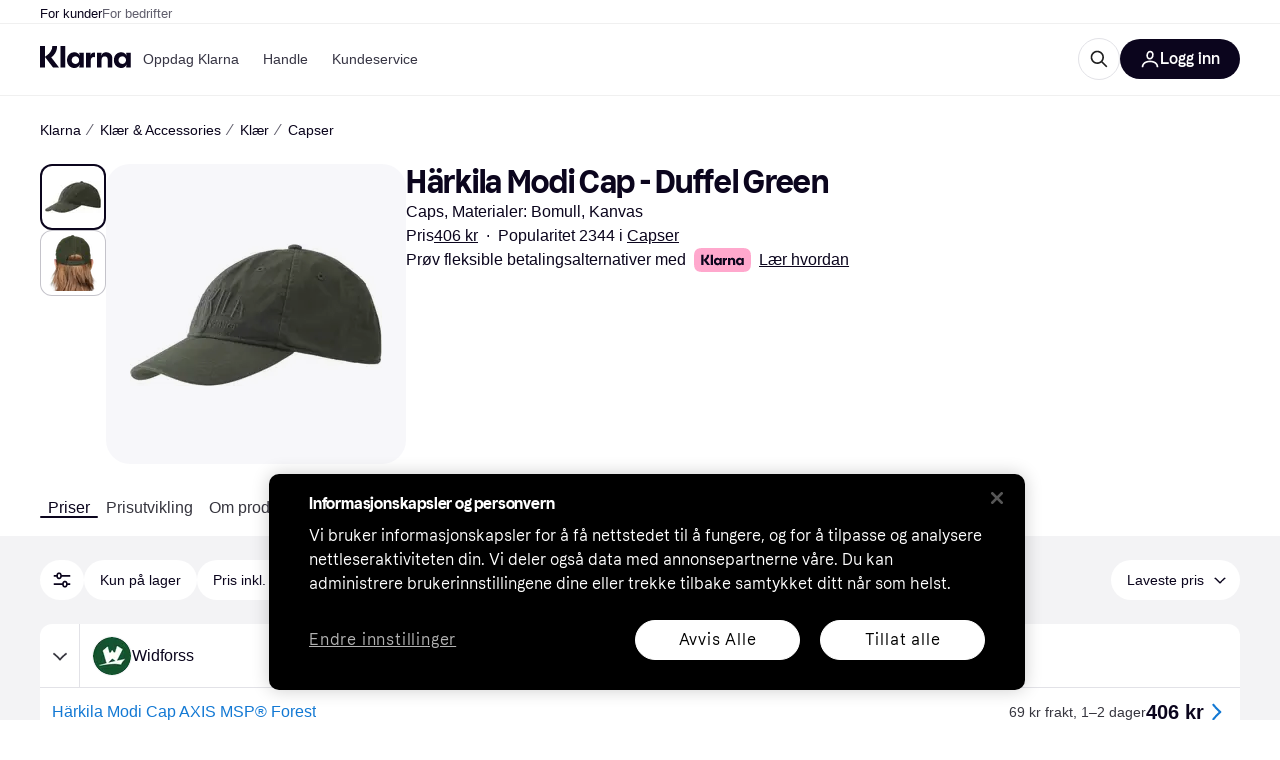

--- FILE ---
content_type: application/javascript
request_url: https://owp.klarna.com/static/80408-69c87ef8.js
body_size: 88426
content:
/*! For license information please see 80408-69c87ef8.js.LICENSE.txt */
(self.__LOADABLE_LOADED_CHUNKS__=self.__LOADABLE_LOADED_CHUNKS__||[]).push([["80408"],{2833(e){e.exports=function(e,t,r,n){var i=r?r.call(n,e,t):void 0;if(void 0!==i)return!!i;if(e===t)return!0;if("object"!=typeof e||!e||"object"!=typeof t||!t)return!1;var o=Object.keys(e),a=Object.keys(t);if(o.length!==a.length)return!1;for(var l=Object.prototype.hasOwnProperty.bind(t),s=0;s<o.length;s++){var c=o[s];if(!l(c))return!1;var g=e[c],p=t[c];if(!1===(i=r?r.call(n,g,p,c):void 0)||void 0===i&&g!==p)return!1}return!0}},59901(e,t,r){"use strict";r.d(t,{i7:()=>eI,Ay:()=>eF,Dx:()=>eL,DU:()=>eT,AH:()=>ey,DP:()=>eH});var n,i,o,a=r(44363),l=r(96540),s=r(2833),c=r.n(s);let g=function(e){function t(e,t,n){var i=t.trim().split(h);t=i;var o=i.length,a=e.length;switch(a){case 0:case 1:var l=0;for(e=0===a?"":e[0]+" ";l<o;++l)t[l]=r(e,t[l],n).trim();break;default:var s=l=0;for(t=[];l<o;++l)for(var c=0;c<a;++c)t[s++]=r(e[c]+" ",i[l],n).trim()}return t}function r(e,t,r){var n=t.charCodeAt(0);switch(33>n&&(n=(t=t.trim()).charCodeAt(0)),n){case 38:return t.replace(f,"$1"+e.trim());case 58:return e.trim()+t.replace(f,"$1"+e.trim());default:if(0<+r&&0<t.indexOf("\f"))return t.replace(f,(58===e.charCodeAt(0)?"":"$1")+e.trim())}return e+t}function n(e,t,r,o){var a=e+";",l=2*t+3*r+4*o;if(944===l){e=a.indexOf(":",9)+1;var s=a.substring(e,a.length-1).trim();return s=a.substring(0,e).trim()+s+";",1===S||2===S&&i(s,1)?"-webkit-"+s+s:s}if(0===S||2===S&&!i(a,1))return a;switch(l){case 1015:return 97===a.charCodeAt(10)?"-webkit-"+a+a:a;case 951:return 116===a.charCodeAt(3)?"-webkit-"+a+a:a;case 963:return 110===a.charCodeAt(5)?"-webkit-"+a+a:a;case 1009:if(100!==a.charCodeAt(4))break;case 969:case 942:return"-webkit-"+a+a;case 978:return"-webkit-"+a+"-moz-"+a+a;case 1019:case 983:return"-webkit-"+a+"-moz-"+a+"-ms-"+a+a;case 883:if(45===a.charCodeAt(8))return"-webkit-"+a+a;if(0<a.indexOf("image-set(",11))return a.replace(O,"$1-webkit-$2")+a;break;case 932:if(45===a.charCodeAt(4))switch(a.charCodeAt(5)){case 103:return"-webkit-box-"+a.replace("-grow","")+"-webkit-"+a+"-ms-"+a.replace("grow","positive")+a;case 115:return"-webkit-"+a+"-ms-"+a.replace("shrink","negative")+a;case 98:return"-webkit-"+a+"-ms-"+a.replace("basis","preferred-size")+a}return"-webkit-"+a+"-ms-"+a+a;case 964:return"-webkit-"+a+"-ms-flex-"+a+a;case 1023:if(99!==a.charCodeAt(8))break;return"-webkit-box-pack"+(s=a.substring(a.indexOf(":",15)).replace("flex-","").replace("space-between","justify"))+"-webkit-"+a+"-ms-flex-pack"+s+a;case 1005:return d.test(a)?a.replace(p,":-webkit-")+a.replace(p,":-moz-")+a:a;case 1e3:switch(t=(s=a.substring(13).trim()).indexOf("-")+1,s.charCodeAt(0)+s.charCodeAt(t)){case 226:s=a.replace(x,"tb");break;case 232:s=a.replace(x,"tb-rl");break;case 220:s=a.replace(x,"lr");break;default:return a}return"-webkit-"+a+"-ms-"+s+a;case 1017:if(-1===a.indexOf("sticky",9))break;case 975:switch(t=(a=e).length-10,l=(s=(33===a.charCodeAt(t)?a.substring(0,t):a).substring(e.indexOf(":",7)+1).trim()).charCodeAt(0)+(0|s.charCodeAt(7))){case 203:if(111>s.charCodeAt(8))break;case 115:a=a.replace(s,"-webkit-"+s)+";"+a;break;case 207:case 102:a=a.replace(s,"-webkit-"+(102<l?"inline-":"")+"box")+";"+a.replace(s,"-webkit-"+s)+";"+a.replace(s,"-ms-"+s+"box")+";"+a}return a+";";case 938:if(45===a.charCodeAt(5))switch(a.charCodeAt(6)){case 105:return s=a.replace("-items",""),"-webkit-"+a+"-webkit-box-"+s+"-ms-flex-"+s+a;case 115:return"-webkit-"+a+"-ms-flex-item-"+a.replace(v,"")+a;default:return"-webkit-"+a+"-ms-flex-line-pack"+a.replace("align-content","").replace(v,"")+a}break;case 973:case 989:if(45!==a.charCodeAt(3)||122===a.charCodeAt(4))break;case 931:case 953:if(!0===k.test(e))return 115===(s=e.substring(e.indexOf(":")+1)).charCodeAt(0)?n(e.replace("stretch","fill-available"),t,r,o).replace(":fill-available",":stretch"):a.replace(s,"-webkit-"+s)+a.replace(s,"-moz-"+s.replace("fill-",""))+a;break;case 962:if(a="-webkit-"+a+(102===a.charCodeAt(5)?"-ms-"+a:"")+a,211===r+o&&105===a.charCodeAt(13)&&0<a.indexOf("transform",10))return a.substring(0,a.indexOf(";",27)+1).replace(u,"$1-webkit-$2")+a}return a}function i(e,t){var r=e.indexOf(1===t?":":"{"),n=e.substring(0,3!==t?r:10);return r=e.substring(r+1,e.length-1),I(2!==t?n:n.replace(j,"$1"),r,t)}function o(e,t){var r=n(t,t.charCodeAt(0),t.charCodeAt(1),t.charCodeAt(2));return r!==t+";"?r.replace(C," or ($1)").substring(4):"("+t+")"}function a(e,t,r,n,i,o,a,l,c,g){for(var p,d=0,u=t;d<T;++d)switch(p=E[d].call(s,e,u,r,n,i,o,a,l,c,g)){case void 0:case!1:case!0:case null:break;default:u=p}if(u!==t)return u}function l(e){return void 0!==(e=e.prefix)&&(I=null,e?"function"!=typeof e?S=1:(S=2,I=e):S=0),l}function s(e,r){var l=e;if(33>l.charCodeAt(0)&&(l=l.trim()),l=[l],0<T){var s=a(-1,r,l,l,P,A,0,0,0,0);void 0!==s&&"string"==typeof s&&(r=s)}var p=function e(r,l,s,p,d){for(var u,h,f,x,C,v=0,j=0,k=0,O=0,E=0,I=0,F=f=u=0,D=0,B=0,R=0,V=0,Z=s.length,$=Z-1,N="",z="",_="",K="";D<Z;){if(h=s.charCodeAt(D),D===$&&0!==j+O+k+v&&(0!==j&&(h=47===j?10:47),O=k=v=0,Z++,$++),0===j+O+k+v){if(D===$&&(0<B&&(N=N.replace(g,"")),0<N.trim().length)){switch(h){case 32:case 9:case 59:case 13:case 10:break;default:N+=s.charAt(D)}h=59}switch(h){case 123:for(u=(N=N.trim()).charCodeAt(0),f=1,V=++D;D<Z;){switch(h=s.charCodeAt(D)){case 123:f++;break;case 125:f--;break;case 47:switch(h=s.charCodeAt(D+1)){case 42:case 47:e:{for(F=D+1;F<$;++F)switch(s.charCodeAt(F)){case 47:if(42===h&&42===s.charCodeAt(F-1)&&D+2!==F){D=F+1;break e}break;case 10:if(47===h){D=F+1;break e}}D=F}}break;case 91:h++;case 40:h++;case 34:case 39:for(;D++<$&&s.charCodeAt(D)!==h;);}if(0===f)break;D++}if(f=s.substring(V,D),0===u&&(u=(N=N.replace(c,"").trim()).charCodeAt(0)),64===u){switch(0<B&&(N=N.replace(g,"")),h=N.charCodeAt(1)){case 100:case 109:case 115:case 45:B=l;break;default:B=M}if(V=(f=e(l,B,f,h,d+1)).length,0<T&&(C=a(3,f,B=t(M,N,R),l,P,A,V,h,d,p),N=B.join(""),void 0!==C&&0===(V=(f=C.trim()).length)&&(h=0,f="")),0<V)switch(h){case 115:N=N.replace(y,o);case 100:case 109:case 45:f=N+"{"+f+"}";break;case 107:f=(N=N.replace(m,"$1 $2"))+"{"+f+"}",f=1===S||2===S&&i("@"+f,3)?"@-webkit-"+f+"@"+f:"@"+f;break;default:f=N+f,112===p&&(z+=f,f="")}else f=""}else f=e(l,t(l,N,R),f,p,d+1);_+=f,f=R=B=F=u=0,N="",h=s.charCodeAt(++D);break;case 125:case 59:if(1<(V=(N=(0<B?N.replace(g,""):N).trim()).length))switch(0===F&&(45===(u=N.charCodeAt(0))||96<u&&123>u)&&(V=(N=N.replace(" ",":")).length),0<T&&void 0!==(C=a(1,N,l,r,P,A,z.length,p,d,p))&&0===(V=(N=C.trim()).length)&&(N="\0\0"),u=N.charCodeAt(0),h=N.charCodeAt(1),u){case 0:break;case 64:if(105===h||99===h){K+=N+s.charAt(D);break}default:58!==N.charCodeAt(V-1)&&(z+=n(N,u,h,N.charCodeAt(2)))}R=B=F=u=0,N="",h=s.charCodeAt(++D)}}switch(h){case 13:case 10:47===j?j=0:0===1+u&&107!==p&&0<N.length&&(B=1,N+="\0"),0<T*H&&a(0,N,l,r,P,A,z.length,p,d,p),A=1,P++;break;case 59:case 125:if(0===j+O+k+v){A++;break}default:switch(A++,x=s.charAt(D),h){case 9:case 32:if(0===O+v+j)switch(E){case 44:case 58:case 9:case 32:x="";break;default:32!==h&&(x=" ")}break;case 0:x="\\0";break;case 12:x="\\f";break;case 11:x="\\v";break;case 38:0===O+j+v&&(B=R=1,x="\f"+x);break;case 108:if(0===O+j+v+L&&0<F)switch(D-F){case 2:112===E&&58===s.charCodeAt(D-3)&&(L=E);case 8:111===I&&(L=I)}break;case 58:0===O+j+v&&(F=D);break;case 44:0===j+k+O+v&&(B=1,x+="\r");break;case 34:case 39:0===j&&(O=O===h?0:0===O?h:O);break;case 91:0===O+j+k&&v++;break;case 93:0===O+j+k&&v--;break;case 41:0===O+j+v&&k--;break;case 40:0===O+j+v&&(0===u&&(2*E+3*I==533||(u=1)),k++);break;case 64:0===j+k+O+v+F+f&&(f=1);break;case 42:case 47:if(!(0<O+v+k))switch(j){case 0:switch(2*h+3*s.charCodeAt(D+1)){case 235:j=47;break;case 220:V=D,j=42}break;case 42:47===h&&42===E&&V+2!==D&&(33===s.charCodeAt(V+2)&&(z+=s.substring(V,D+1)),x="",j=0)}}0===j&&(N+=x)}I=E,E=h,D++}if(0<(V=z.length)){if(B=l,0<T&&void 0!==(C=a(2,z,B,r,P,A,V,p,d,p))&&0===(z=C).length)return K+z+_;if(z=B.join(",")+"{"+z+"}",0!=S*L){switch(2!==S||i(z,2)||(L=0),L){case 111:z=z.replace(w,":-moz-$1")+z;break;case 112:z=z.replace(b,"::-webkit-input-$1")+z.replace(b,"::-moz-$1")+z.replace(b,":-ms-input-$1")+z}L=0}}return K+z+_}(M,l,r,0,0);return 0<T&&void 0!==(s=a(-2,p,l,l,P,A,p.length,0,0,0))&&(p=s),L=0,A=P=1,p}var c=/^\0+/g,g=/[\0\r\f]/g,p=/: */g,d=/zoo|gra/,u=/([,: ])(transform)/g,h=/,\r+?/g,f=/([\t\r\n ])*\f?&/g,m=/@(k\w+)\s*(\S*)\s*/,b=/::(place)/g,w=/:(read-only)/g,x=/[svh]\w+-[tblr]{2}/,y=/\(\s*(.*)\s*\)/g,C=/([\s\S]*?);/g,v=/-self|flex-/g,j=/[^]*?(:[rp][el]a[\w-]+)[^]*/,k=/stretch|:\s*\w+\-(?:conte|avail)/,O=/([^-])(image-set\()/,A=1,P=1,L=0,S=1,M=[],E=[],T=0,I=null,H=0;return s.use=function e(t){switch(t){case void 0:case null:T=E.length=0;break;default:if("function"==typeof t)E[T++]=t;else if("object"==typeof t)for(var r=0,n=t.length;r<n;++r)e(t[r]);else H=0|!!t}return e},s.set=l,void 0!==e&&l(e),s},p={animationIterationCount:1,borderImageOutset:1,borderImageSlice:1,borderImageWidth:1,boxFlex:1,boxFlexGroup:1,boxOrdinalGroup:1,columnCount:1,columns:1,flex:1,flexGrow:1,flexPositive:1,flexShrink:1,flexNegative:1,flexOrder:1,gridRow:1,gridRowEnd:1,gridRowSpan:1,gridRowStart:1,gridColumn:1,gridColumnEnd:1,gridColumnSpan:1,gridColumnStart:1,msGridRow:1,msGridRowSpan:1,msGridColumn:1,msGridColumnSpan:1,fontWeight:1,lineHeight:1,opacity:1,order:1,orphans:1,tabSize:1,widows:1,zIndex:1,zoom:1,WebkitLineClamp:1,fillOpacity:1,floodOpacity:1,stopOpacity:1,strokeDasharray:1,strokeDashoffset:1,strokeMiterlimit:1,strokeOpacity:1,strokeWidth:1};var d=/^((children|dangerouslySetInnerHTML|key|ref|autoFocus|defaultValue|defaultChecked|innerHTML|suppressContentEditableWarning|suppressHydrationWarning|valueLink|abbr|accept|acceptCharset|accessKey|action|allow|allowUserMedia|allowPaymentRequest|allowFullScreen|allowTransparency|alt|async|autoComplete|autoPlay|capture|cellPadding|cellSpacing|challenge|charSet|checked|cite|classID|className|cols|colSpan|content|contentEditable|contextMenu|controls|controlsList|coords|crossOrigin|data|dateTime|decoding|default|defer|dir|disabled|disablePictureInPicture|download|draggable|encType|enterKeyHint|form|formAction|formEncType|formMethod|formNoValidate|formTarget|frameBorder|headers|height|hidden|high|href|hrefLang|htmlFor|httpEquiv|id|inputMode|integrity|is|keyParams|keyType|kind|label|lang|list|loading|loop|low|marginHeight|marginWidth|max|maxLength|media|mediaGroup|method|min|minLength|multiple|muted|name|nonce|noValidate|open|optimum|pattern|placeholder|playsInline|poster|preload|profile|radioGroup|readOnly|referrerPolicy|rel|required|reversed|role|rows|rowSpan|sandbox|scope|scoped|scrolling|seamless|selected|shape|size|sizes|slot|span|spellCheck|src|srcDoc|srcLang|srcSet|start|step|style|summary|tabIndex|target|title|translate|type|useMap|value|width|wmode|wrap|about|datatype|inlist|prefix|property|resource|typeof|vocab|autoCapitalize|autoCorrect|autoSave|color|incremental|fallback|inert|itemProp|itemScope|itemType|itemID|itemRef|on|option|results|security|unselectable|accentHeight|accumulate|additive|alignmentBaseline|allowReorder|alphabetic|amplitude|arabicForm|ascent|attributeName|attributeType|autoReverse|azimuth|baseFrequency|baselineShift|baseProfile|bbox|begin|bias|by|calcMode|capHeight|clip|clipPathUnits|clipPath|clipRule|colorInterpolation|colorInterpolationFilters|colorProfile|colorRendering|contentScriptType|contentStyleType|cursor|cx|cy|d|decelerate|descent|diffuseConstant|direction|display|divisor|dominantBaseline|dur|dx|dy|edgeMode|elevation|enableBackground|end|exponent|externalResourcesRequired|fill|fillOpacity|fillRule|filter|filterRes|filterUnits|floodColor|floodOpacity|focusable|fontFamily|fontSize|fontSizeAdjust|fontStretch|fontStyle|fontVariant|fontWeight|format|from|fr|fx|fy|g1|g2|glyphName|glyphOrientationHorizontal|glyphOrientationVertical|glyphRef|gradientTransform|gradientUnits|hanging|horizAdvX|horizOriginX|ideographic|imageRendering|in|in2|intercept|k|k1|k2|k3|k4|kernelMatrix|kernelUnitLength|kerning|keyPoints|keySplines|keyTimes|lengthAdjust|letterSpacing|lightingColor|limitingConeAngle|local|markerEnd|markerMid|markerStart|markerHeight|markerUnits|markerWidth|mask|maskContentUnits|maskUnits|mathematical|mode|numOctaves|offset|opacity|operator|order|orient|orientation|origin|overflow|overlinePosition|overlineThickness|panose1|paintOrder|pathLength|patternContentUnits|patternTransform|patternUnits|pointerEvents|points|pointsAtX|pointsAtY|pointsAtZ|preserveAlpha|preserveAspectRatio|primitiveUnits|r|radius|refX|refY|renderingIntent|repeatCount|repeatDur|requiredExtensions|requiredFeatures|restart|result|rotate|rx|ry|scale|seed|shapeRendering|slope|spacing|specularConstant|specularExponent|speed|spreadMethod|startOffset|stdDeviation|stemh|stemv|stitchTiles|stopColor|stopOpacity|strikethroughPosition|strikethroughThickness|string|stroke|strokeDasharray|strokeDashoffset|strokeLinecap|strokeLinejoin|strokeMiterlimit|strokeOpacity|strokeWidth|surfaceScale|systemLanguage|tableValues|targetX|targetY|textAnchor|textDecoration|textRendering|textLength|to|transform|u1|u2|underlinePosition|underlineThickness|unicode|unicodeBidi|unicodeRange|unitsPerEm|vAlphabetic|vHanging|vIdeographic|vMathematical|values|vectorEffect|version|vertAdvY|vertOriginX|vertOriginY|viewBox|viewTarget|visibility|widths|wordSpacing|writingMode|x|xHeight|x1|x2|xChannelSelector|xlinkActuate|xlinkArcrole|xlinkHref|xlinkRole|xlinkShow|xlinkTitle|xlinkType|xmlBase|xmlns|xmlnsXlink|xmlLang|xmlSpace|y|y1|y2|yChannelSelector|z|zoomAndPan|for|class|autofocus)|(([Dd][Aa][Tt][Aa]|[Aa][Rr][Ii][Aa]|x)-.*))$/,u=(i=function(e){return d.test(e)||111===e.charCodeAt(0)&&110===e.charCodeAt(1)&&91>e.charCodeAt(2)},o=Object.create(null),function(e){return void 0===o[e]&&(o[e]=i(e)),o[e]}),h=r(4146),f=r.n(h);function m(){return(m=Object.assign||function(e){for(var t=1;t<arguments.length;t++){var r=arguments[t];for(var n in r)Object.prototype.hasOwnProperty.call(r,n)&&(e[n]=r[n])}return e}).apply(this,arguments)}var b=function(e,t){for(var r=[e[0]],n=0,i=t.length;n<i;n+=1)r.push(t[n],e[n+1]);return r},w=function(e){return null!==e&&"object"==typeof e&&"[object Object]"===(e.toString?e.toString():Object.prototype.toString.call(e))&&!(0,a.typeOf)(e)},x=Object.freeze([]),y=Object.freeze({});function C(e){return"function"==typeof e}function v(e){return e.displayName||e.name||"Component"}function j(e){return e&&"string"==typeof e.styledComponentId}var k="u">typeof process&&void 0!==process.env&&(process.env.REACT_APP_SC_ATTR||process.env.SC_ATTR)||"data-styled",O="u">typeof window&&"HTMLElement"in window,A=!!("boolean"==typeof SC_DISABLE_SPEEDY?SC_DISABLE_SPEEDY:"u">typeof process&&void 0!==process.env&&(void 0!==process.env.REACT_APP_SC_DISABLE_SPEEDY&&""!==process.env.REACT_APP_SC_DISABLE_SPEEDY?"false"!==process.env.REACT_APP_SC_DISABLE_SPEEDY&&process.env.REACT_APP_SC_DISABLE_SPEEDY:void 0!==process.env.SC_DISABLE_SPEEDY&&""!==process.env.SC_DISABLE_SPEEDY&&"false"!==process.env.SC_DISABLE_SPEEDY&&process.env.SC_DISABLE_SPEEDY)),P={};function L(e){for(var t=arguments.length,r=Array(t>1?t-1:0),n=1;n<t;n++)r[n-1]=arguments[n];throw Error("An error occurred. See https://git.io/JUIaE#"+e+" for more information."+(r.length>0?" Args: "+r.join(", "):""))}var S=function(){function e(e){this.groupSizes=new Uint32Array(512),this.length=512,this.tag=e}var t=e.prototype;return t.indexOfGroup=function(e){for(var t=0,r=0;r<e;r++)t+=this.groupSizes[r];return t},t.insertRules=function(e,t){if(e>=this.groupSizes.length){for(var r=this.groupSizes,n=r.length,i=n;e>=i;)(i<<=1)<0&&L(16,""+e);this.groupSizes=new Uint32Array(i),this.groupSizes.set(r),this.length=i;for(var o=n;o<i;o++)this.groupSizes[o]=0}for(var a=this.indexOfGroup(e+1),l=0,s=t.length;l<s;l++)this.tag.insertRule(a,t[l])&&(this.groupSizes[e]++,a++)},t.clearGroup=function(e){if(e<this.length){var t=this.groupSizes[e],r=this.indexOfGroup(e),n=r+t;this.groupSizes[e]=0;for(var i=r;i<n;i++)this.tag.deleteRule(r)}},t.getGroup=function(e){var t="";if(e>=this.length||0===this.groupSizes[e])return t;for(var r=this.groupSizes[e],n=this.indexOfGroup(e),i=n+r,o=n;o<i;o++)t+=this.tag.getRule(o)+"/*!sc*/\n";return t},e}(),M=new Map,E=new Map,T=1,I=function(e){if(M.has(e))return M.get(e);for(;E.has(T);)T++;var t=T++;return M.set(e,t),E.set(t,e),t},H=function(e,t){t>=T&&(T=t+1),M.set(e,t),E.set(t,e)},F="style["+k+'][data-styled-version="5.3.11"]',D=RegExp("^"+k+'\\.g(\\d+)\\[id="([\\w\\d-]+)"\\].*?"([^"]*)'),B=function(e,t,r){for(var n,i=r.split(","),o=0,a=i.length;o<a;o++)(n=i[o])&&e.registerName(t,n)},R=function(e,t){for(var r=(t.textContent||"").split("/*!sc*/\n"),n=[],i=0,o=r.length;i<o;i++){var a=r[i].trim();if(a){var l=a.match(D);if(l){var s=0|parseInt(l[1],10),c=l[2];0!==s&&(H(c,s),B(e,c,l[3]),e.getTag().insertRules(s,n)),n.length=0}else n.push(a)}}},V=function(){return r.nc},Z=function(e){var t=document.head,r=e||t,n=document.createElement("style"),i=function(e){for(var t=e.childNodes,r=t.length;r>=0;r--){var n=t[r];if(n&&1===n.nodeType&&n.hasAttribute(k))return n}}(r),o=void 0!==i?i.nextSibling:null;n.setAttribute(k,"active"),n.setAttribute("data-styled-version","5.3.11");var a=V();return a&&n.setAttribute("nonce",a),r.insertBefore(n,o),n},$=function(){function e(e){var t=this.element=Z(e);t.appendChild(document.createTextNode("")),this.sheet=function(e){if(e.sheet)return e.sheet;for(var t=document.styleSheets,r=0,n=t.length;r<n;r++){var i=t[r];if(i.ownerNode===e)return i}L(17)}(t),this.length=0}var t=e.prototype;return t.insertRule=function(e,t){try{return this.sheet.insertRule(t,e),this.length++,!0}catch(e){return!1}},t.deleteRule=function(e){this.sheet.deleteRule(e),this.length--},t.getRule=function(e){var t=this.sheet.cssRules[e];return void 0!==t&&"string"==typeof t.cssText?t.cssText:""},e}(),N=function(){function e(e){var t=this.element=Z(e);this.nodes=t.childNodes,this.length=0}var t=e.prototype;return t.insertRule=function(e,t){if(e<=this.length&&e>=0){var r=document.createTextNode(t),n=this.nodes[e];return this.element.insertBefore(r,n||null),this.length++,!0}return!1},t.deleteRule=function(e){this.element.removeChild(this.nodes[e]),this.length--},t.getRule=function(e){return e<this.length?this.nodes[e].textContent:""},e}(),z=function(){function e(e){this.rules=[],this.length=0}var t=e.prototype;return t.insertRule=function(e,t){return e<=this.length&&(this.rules.splice(e,0,t),this.length++,!0)},t.deleteRule=function(e){this.rules.splice(e,1),this.length--},t.getRule=function(e){return e<this.length?this.rules[e]:""},e}(),_=O,K={isServer:!O,useCSSOMInjection:!A},W=function(){function e(e,t,r){void 0===e&&(e=y),void 0===t&&(t={}),this.options=m({},K,{},e),this.gs=t,this.names=new Map(r),this.server=!!e.isServer,!this.server&&O&&_&&(_=!1,function(e){for(var t=document.querySelectorAll(F),r=0,n=t.length;r<n;r++){var i=t[r];i&&"active"!==i.getAttribute(k)&&(R(e,i),i.parentNode&&i.parentNode.removeChild(i))}}(this))}e.registerId=function(e){return I(e)};var t=e.prototype;return t.reconstructWithOptions=function(t,r){return void 0===r&&(r=!0),new e(m({},this.options,{},t),this.gs,r&&this.names||void 0)},t.allocateGSInstance=function(e){return this.gs[e]=(this.gs[e]||0)+1},t.getTag=function(){var e,t,r,n;return this.tag||(this.tag=(t=(e=this.options).isServer,r=e.useCSSOMInjection,n=e.target,new S(t?new z(n):r?new $(n):new N(n))))},t.hasNameForId=function(e,t){return this.names.has(e)&&this.names.get(e).has(t)},t.registerName=function(e,t){if(I(e),this.names.has(e))this.names.get(e).add(t);else{var r=new Set;r.add(t),this.names.set(e,r)}},t.insertRules=function(e,t,r){this.registerName(e,t),this.getTag().insertRules(I(e),r)},t.clearNames=function(e){this.names.has(e)&&this.names.get(e).clear()},t.clearRules=function(e){this.getTag().clearGroup(I(e)),this.clearNames(e)},t.clearTag=function(){this.tag=void 0},t.toString=function(){return function(e){for(var t=e.getTag(),r=t.length,n="",i=0;i<r;i++){var o,a=(o=i,E.get(o));if(void 0!==a){var l=e.names.get(a),s=t.getGroup(i);if(l&&s&&l.size){var c=k+".g"+i+'[id="'+a+'"]',g="";void 0!==l&&l.forEach(function(e){e.length>0&&(g+=e+",")}),n+=""+s+c+'{content:"'+g+'"}/*!sc*/\n'}}}return n}(this)},e}(),U=/(a)(d)/gi,G=function(e){return String.fromCharCode(e+(e>25?39:97))};function Y(e){var t,r="";for(t=Math.abs(e);t>52;t=t/52|0)r=G(t%52)+r;return(G(t%52)+r).replace(U,"$1-$2")}var J=function(e,t){for(var r=t.length;r;)e=33*e^t.charCodeAt(--r);return e},q=function(e){return J(5381,e)};function X(e){for(var t=0;t<e.length;t+=1){var r=e[t];if(C(r)&&!j(r))return!1}return!0}var Q=q("5.3.11"),ee=function(){function e(e,t,r){this.rules=e,this.staticRulesId="",this.isStatic=(void 0===r||r.isStatic)&&X(e),this.componentId=t,this.baseHash=J(Q,t),this.baseStyle=r,W.registerId(t)}return e.prototype.generateAndInjectStyles=function(e,t,r){var n=this.componentId,i=[];if(this.baseStyle&&i.push(this.baseStyle.generateAndInjectStyles(e,t,r)),this.isStatic&&!r.hash)if(this.staticRulesId&&t.hasNameForId(n,this.staticRulesId))i.push(this.staticRulesId);else{var o=ew(this.rules,e,t,r).join(""),a=Y(J(this.baseHash,o)>>>0);if(!t.hasNameForId(n,a)){var l=r(o,"."+a,void 0,n);t.insertRules(n,a,l)}i.push(a),this.staticRulesId=a}else{for(var s=this.rules.length,c=J(this.baseHash,r.hash),g="",p=0;p<s;p++){var d=this.rules[p];if("string"==typeof d)g+=d;else if(d){var u=ew(d,e,t,r),h=Array.isArray(u)?u.join(""):u;c=J(c,h+p),g+=h}}if(g){var f=Y(c>>>0);if(!t.hasNameForId(n,f)){var m=r(g,"."+f,void 0,n);t.insertRules(n,f,m)}i.push(f)}}return i.join(" ")},e}(),et=/^\s*\/\/.*$/gm,er=[":","[",".","#"];function en(e){var t,r,n,i,o=void 0===e?y:e,a=o.options,l=void 0===a?y:a,s=o.plugins,c=void 0===s?x:s,p=new g(l),d=[],u=function(e){function t(t){if(t)try{e(t+"}")}catch(e){}}return function(r,n,i,o,a,l,s,c,g,p){switch(r){case 1:if(0===g&&64===n.charCodeAt(0))return e(n+";"),"";break;case 2:if(0===c)return n+"/*|*/";break;case 3:switch(c){case 102:case 112:return e(i[0]+n),"";default:return n+(0===p?"/*|*/":"")}case -2:n.split("/*|*/}").forEach(t)}}}(function(e){d.push(e)}),h=function(e,n,o){return 0===n&&-1!==er.indexOf(o[r.length])||o.match(i)?e:"."+t};function f(e,o,a,l){void 0===l&&(l="&");var s=e.replace(et,""),c=o&&a?a+" "+o+" { "+s+" }":s;return t=l,n=RegExp("\\"+(r=o)+"\\b","g"),i=RegExp("(\\"+r+"\\b){2,}"),p(a||!o?"":o,c)}return p.use([].concat(c,[function(e,t,i){2===e&&i.length&&i[0].lastIndexOf(r)>0&&(i[0]=i[0].replace(n,h))},u,function(e){if(-2===e){var t=d;return d=[],t}}])),f.hash=c.length?c.reduce(function(e,t){return t.name||L(15),J(e,t.name)},5381).toString():"",f}var ei=l.createContext(),eo=(ei.Consumer,l.createContext()),ea=(eo.Consumer,new W),el=en();function es(){return(0,l.useContext)(ei)||ea}function ec(){return(0,l.useContext)(eo)||el}function eg(e){var t=(0,l.useState)(e.stylisPlugins),r=t[0],n=t[1],i=es(),o=(0,l.useMemo)(function(){var t=i;return e.sheet?t=e.sheet:e.target&&(t=t.reconstructWithOptions({target:e.target},!1)),e.disableCSSOMInjection&&(t=t.reconstructWithOptions({useCSSOMInjection:!1})),t},[e.disableCSSOMInjection,e.sheet,e.target]),a=(0,l.useMemo)(function(){return en({options:{prefix:!e.disableVendorPrefixes},plugins:r})},[e.disableVendorPrefixes,r]);return(0,l.useEffect)(function(){c()(r,e.stylisPlugins)||n(e.stylisPlugins)},[e.stylisPlugins]),l.createElement(ei.Provider,{value:o},l.createElement(eo.Provider,{value:a},e.children))}var ep=function(){function e(e,t){var r=this;this.inject=function(e,t){void 0===t&&(t=el);var n=r.name+t.hash;e.hasNameForId(r.id,n)||e.insertRules(r.id,n,t(r.rules,n,"@keyframes"))},this.toString=function(){return L(12,String(r.name))},this.name=e,this.id="sc-keyframes-"+e,this.rules=t}return e.prototype.getName=function(e){return void 0===e&&(e=el),this.name+e.hash},e}(),ed=/([A-Z])/,eu=/([A-Z])/g,eh=/^ms-/,ef=function(e){return"-"+e.toLowerCase()};function em(e){return ed.test(e)?e.replace(eu,ef).replace(eh,"-ms-"):e}var eb=function(e){return null==e||!1===e||""===e};function ew(e,t,r,n){if(Array.isArray(e)){for(var i,o=[],a=0,l=e.length;a<l;a+=1)""!==(i=ew(e[a],t,r,n))&&(Array.isArray(i)?o.push.apply(o,i):o.push(i));return o}return eb(e)?"":j(e)?"."+e.styledComponentId:C(e)?"function"!=typeof e||e.prototype&&e.prototype.isReactComponent||!t?e:ew(e(t),t,r,n):e instanceof ep?r?(e.inject(r,n),e.getName(n)):e:w(e)?function e(t,r){var n,i=[];for(var o in t)t.hasOwnProperty(o)&&!eb(t[o])&&(Array.isArray(t[o])&&t[o].isCss||C(t[o])?i.push(em(o)+":",t[o],";"):w(t[o])?i.push.apply(i,e(t[o],o)):i.push(em(o)+": "+(null==(n=t[o])||"boolean"==typeof n||""===n?"":"number"!=typeof n||0===n||o in p||o.startsWith("--")?String(n).trim():n+"px")+";"));return r?[r+" {"].concat(i,["}"]):i}(e):e.toString()}var ex=function(e){return Array.isArray(e)&&(e.isCss=!0),e};function ey(e){for(var t=arguments.length,r=Array(t>1?t-1:0),n=1;n<t;n++)r[n-1]=arguments[n];return C(e)||w(e)?ex(ew(b(x,[e].concat(r)))):0===r.length&&1===e.length&&"string"==typeof e[0]?e:ex(ew(b(e,r)))}var eC=function(e,t,r){return void 0===r&&(r=y),e.theme!==r.theme&&e.theme||t||r.theme},ev=/[!"#$%&'()*+,./:;<=>?@[\\\]^`{|}~-]+/g,ej=/(^-|-$)/g;function ek(e){return e.replace(ev,"-").replace(ej,"")}var eO=function(e){return Y(q(e)>>>0)};function eA(e){return"string"==typeof e}var eP=function(e){return"function"==typeof e||"object"==typeof e&&null!==e&&!Array.isArray(e)},eL=l.createContext();eL.Consumer;var eS={},eM=function(e){return function e(t,r,n){if(void 0===n&&(n=y),!(0,a.isValidElementType)(r))return L(1,String(r));var i=function(){return t(r,n,ey.apply(void 0,arguments))};return i.withConfig=function(i){return e(t,r,m({},n,{},i))},i.attrs=function(i){return e(t,r,m({},n,{attrs:Array.prototype.concat(n.attrs,i).filter(Boolean)}))},i}(function e(t,r,n){var i=j(t),o=!eA(t),a=r.attrs,s=void 0===a?x:a,c=r.componentId,g=void 0===c?(k=r.displayName,O=r.parentComponentId,eS[A="string"!=typeof k?"sc":ek(k)]=(eS[A]||0)+1,P=A+"-"+eO("5.3.11"+A+eS[A]),O?O+"-"+P:P):c,p=r.displayName,d=void 0===p?eA(t)?"styled."+t:"Styled("+v(t)+")":p,h=r.displayName&&r.componentId?ek(r.displayName)+"-"+r.componentId:r.componentId||g,b=i&&t.attrs?Array.prototype.concat(t.attrs,s).filter(Boolean):s,w=r.shouldForwardProp;i&&t.shouldForwardProp&&(w=r.shouldForwardProp?function(e,n,i){return t.shouldForwardProp(e,n,i)&&r.shouldForwardProp(e,n,i)}:t.shouldForwardProp);var k,O,A,P,L,S=new ee(n,h,i?t.componentStyle:void 0),M=S.isStatic&&0===s.length,E=function(e,t){return function(e,t,r,n){var i,o,a,s,c,g=e.attrs,p=e.componentStyle,d=e.defaultProps,h=e.foldedComponentIds,f=e.shouldForwardProp,b=e.styledComponentId,w=e.target,x=(i=eC(t,(0,l.useContext)(eL),d)||y,void 0===i&&(i=y),o=m({},t,{theme:i}),a={},g.forEach(function(e){var t,r,n,i=e;for(t in C(i)&&(i=i(o)),i)o[t]=a[t]="className"===t?(r=a[t],n=i[t],r&&n?r+" "+n:r||n):i[t]}),[o,a]),v=x[0],j=x[1],k=(s=es(),c=ec(),n?p.generateAndInjectStyles(y,s,c):p.generateAndInjectStyles(v,s,c)),O=j.$as||t.$as||j.as||t.as||w,A=eA(O),P=j!==t?m({},t,{},j):t,L={};for(var S in P)"$"!==S[0]&&"as"!==S&&("forwardedAs"===S?L.as=P[S]:(f?f(S,u,O):!A||u(S))&&(L[S]=P[S]));return t.style&&j.style!==t.style&&(L.style=m({},t.style,{},j.style)),L.className=Array.prototype.concat(h,b,k!==b?k:null,t.className,j.className).filter(Boolean).join(" "),L.ref=r,(0,l.createElement)(O,L)}(L,e,t,M)};return E.displayName=d,(L=l.forwardRef(E)).attrs=b,L.componentStyle=S,L.displayName=d,L.shouldForwardProp=w,L.foldedComponentIds=i?Array.prototype.concat(t.foldedComponentIds,t.styledComponentId):x,L.styledComponentId=h,L.target=i?t.target:t,L.withComponent=function(t){var i=r.componentId,o=function(e,t){if(null==e)return{};var r,n,i={},o=Object.keys(e);for(n=0;n<o.length;n++)t.indexOf(r=o[n])>=0||(i[r]=e[r]);return i}(r,["componentId"]),a=i&&i+"-"+(eA(t)?t:ek(v(t)));return e(t,m({},o,{attrs:b,componentId:a}),n)},Object.defineProperty(L,"defaultProps",{get:function(){return this._foldedDefaultProps},set:function(e){this._foldedDefaultProps=i?function e(t){for(var r=arguments.length,n=Array(r>1?r-1:0),i=1;i<r;i++)n[i-1]=arguments[i];for(var o=0;o<n.length;o++){var a=n[o];if(eP(a))for(var l in a)"__proto__"!==l&&"constructor"!==l&&"prototype"!==l&&function(t,r,n){var i=t[n];eP(r)&&eP(i)?e(i,r):t[n]=r}(t,a[l],l)}return t}({},t.defaultProps,e):e}}),Object.defineProperty(L,"toString",{value:function(){return"."+L.styledComponentId}}),o&&f()(L,t,{attrs:!0,componentStyle:!0,displayName:!0,foldedComponentIds:!0,shouldForwardProp:!0,styledComponentId:!0,target:!0,withComponent:!0}),L},e)};["a","abbr","address","area","article","aside","audio","b","base","bdi","bdo","big","blockquote","body","br","button","canvas","caption","cite","code","col","colgroup","data","datalist","dd","del","details","dfn","dialog","div","dl","dt","em","embed","fieldset","figcaption","figure","footer","form","h1","h2","h3","h4","h5","h6","head","header","hgroup","hr","html","i","iframe","img","input","ins","kbd","keygen","label","legend","li","link","main","map","mark","marquee","menu","menuitem","meta","meter","nav","noscript","object","ol","optgroup","option","output","p","param","picture","pre","progress","q","rp","rt","ruby","s","samp","script","section","select","small","source","span","strong","style","sub","summary","sup","table","tbody","td","textarea","tfoot","th","thead","time","title","tr","track","u","ul","var","video","wbr","circle","clipPath","defs","ellipse","foreignObject","g","image","line","linearGradient","marker","mask","path","pattern","polygon","polyline","radialGradient","rect","stop","svg","text","textPath","tspan"].forEach(function(e){eM[e]=eM(e)});var eE=function(){function e(e,t){this.rules=e,this.componentId=t,this.isStatic=X(e),W.registerId(this.componentId+1)}var t=e.prototype;return t.createStyles=function(e,t,r,n){var i=n(ew(this.rules,t,r,n).join(""),""),o=this.componentId+e;r.insertRules(o,o,i)},t.removeStyles=function(e,t){t.clearRules(this.componentId+e)},t.renderStyles=function(e,t,r,n){e>2&&W.registerId(this.componentId+e),this.removeStyles(e,r),this.createStyles(e,t,r,n)},e}();function eT(e){for(var t=arguments.length,r=Array(t>1?t-1:0),n=1;n<t;n++)r[n-1]=arguments[n];var i=ey.apply(void 0,[e].concat(r)),o="sc-global-"+eO(JSON.stringify(i)),a=new eE(i,o);function s(e){var t=es(),r=ec(),n=(0,l.useContext)(eL),i=(0,l.useRef)(t.allocateGSInstance(o)).current;return t.server&&c(i,e,t,n,r),(0,l.useLayoutEffect)(function(){if(!t.server)return c(i,e,t,n,r),function(){return a.removeStyles(i,t)}},[i,e,t,n,r]),null}function c(e,t,r,n,i){if(a.isStatic)a.renderStyles(e,P,r,i);else{var o=m({},t,{theme:eC(t,n,s.defaultProps)});a.renderStyles(e,o,r,i)}}return l.memo(s)}function eI(e){for(var t=arguments.length,r=Array(t>1?t-1:0),n=1;n<t;n++)r[n-1]=arguments[n];var i=ey.apply(void 0,[e].concat(r)).join("");return new ep(eO(i),i)}(n=(function(){var e=this;this._emitSheetCSS=function(){var t=e.instance.toString();if(!t)return"";var r=V();return"<style "+[r&&'nonce="'+r+'"',k+'="true"','data-styled-version="5.3.11"'].filter(Boolean).join(" ")+">"+t+"</style>"},this.getStyleTags=function(){return e.sealed?L(2):e._emitSheetCSS()},this.getStyleElement=function(){if(e.sealed)return L(2);var t,r=((t={})[k]="",t["data-styled-version"]="5.3.11",t.dangerouslySetInnerHTML={__html:e.instance.toString()},t),n=V();return n&&(r.nonce=n),[l.createElement("style",m({},r,{key:"sc-0-0"}))]},this.seal=function(){e.sealed=!0},this.instance=new W({isServer:!0}),this.sealed=!1}).prototype).collectStyles=function(e){return this.sealed?L(2):l.createElement(eg,{sheet:this.instance},e)},n.interleaveWithNodeStream=function(e){return L(3)};var eH=function(){return(0,l.useContext)(eL)};let eF=eM},63163(e,t,r){"use strict";r.d(t,{Cl:()=>n,jP:()=>l,hY:()=>a,$_:()=>o,Go:()=>i}),r(27495),r(25440),r(62953),r(48408),r(14603),r(47566),r(98721),r(26910);let n=(e,t,r)=>{let{env:n,market:i}=r;return"development"===n?`${e}/${t.replace("api/klarna-web-bff/","")}`:`${e}/${i}/${t}`},i=e=>{let t=new URLSearchParams;for(let r of Object.keys(e).sort()){let n=e[r];void 0!==n&&t.append(r,n)}return t.toString()};r(16280);let o=e=>{switch(e){case"development":return"http://localhost:9000";case"branch":return"https://d1b0coi3igxmvp.cloudfront.net";case"staging":return"https://www.nonprod.klarna.net";case"production":return"https://www.klarna.com";default:throw Error("ERROR: Invalid environment provided.")}},a=e=>{switch(e){case"production":return"https://www.klarna.com";case"development":return"http://localhost:3000";case"staging":case"branch":return"https://www.nonprod.klarna.net";default:throw Error("ERROR: Invalid environment provided.")}},l=e=>{switch(e){case"development":return"http://localhost:3000";case"branch":return"https://---.cloudfront.net";case"staging":return"https://kww.nonprod.klarna.com";case"production":return"https://kww.klarna.com";default:throw Error("ERROR: Invalid environment provided.")}}},64939(e,t,r){"use strict";r.d(t,{a4:()=>o.a4,sG:()=>n.Ay,Qr:()=>Z,Hr:()=>a.wG,fI:()=>h,wi:()=>a.Ay,Vx:()=>o.Vx,vj:()=>l.default,FS:()=>m,a7:()=>l.loader,_f:()=>o._f,V9:()=>a.Kq,YL:()=>l.Provider});var n=r(99040),i=r(4050),o=r(18499),a=r(18446),l=r(56613);r(72714),r(33324),r(54449),r(62953);var s=r(74848),c=r(96540),g=r(24114),p=r(72602),d=r(63790),u=r(63163);let h=async(e,t)=>{let{env:r}=e,i=function(e,t){if(null==e)return{};var r,n,i,o={};if("u">typeof Reflect&&Reflect.ownKeys){for(i=0,r=Reflect.ownKeys(e);i<r.length;i++)n=r[i],!(t.indexOf(n)>=0)&&Object.prototype.propertyIsEnumerable.call(e,n)&&(o[n]=e[n]);return o}if(o=function(e,t){if(null==e)return{};var r,n,i={},o=Object.getOwnPropertyNames(e);for(n=0;n<o.length;n++)r=o[n],!(t.indexOf(r)>=0)&&Object.prototype.propertyIsEnumerable.call(e,r)&&(i[r]=e[r]);return i}(e,t),Object.getOwnPropertySymbols)for(i=0,r=Object.getOwnPropertySymbols(e);i<r.length;i++)n=r[i],!(t.indexOf(n)>=0)&&Object.prototype.propertyIsEnumerable.call(e,n)&&(o[n]=e[n]);return o}(e,["env"]),o=(0,u.hY)(r),a=null!=t?t:n.Jh.fetcher,l=(0,u.Cl)(o,"api/klarna-web-bff/api/widgets/promotion-banner",{env:r,market:null==i?void 0:i.market});try{let e=(0,u.Go)(i);return await a(e?`${l}?${e}`:l,{method:"GET",headers:"u"<typeof window?{"x-kww-ssr":"1"}:void 0})}catch(e){return console.error(e),{statusCode:0,body:{message:"Something went wrong..."}}}},f=(0,c.createContext)(void 0),m=({data:e,children:t})=>(0,s.jsx)(f.Provider,{value:e,children:t});var b=r(73906),w=r(70722),x=r(16055),y=r(51958),C=r(59901),v=r(81508),j=r(37913);let k=C.Ay.div.withConfig({componentId:"sc-7cd03a77-0"})(["position:fixed;bottom:0;z-index:100;left:0;right:0;display:flex;justify-content:center;align-items:center;",""],e=>(0,C.AH)(["background-color:",";"],e.$inverted?j.w.colors.black.default:j.w.button.pink.background.default)),O=C.Ay.div.withConfig({componentId:"sc-7cd03a77-1"})(["padding:20px;width:100%;max-width:1024px;margin-left:auto;margin-right:auto;display:flex;align-items:center;justify-content:center;@media (max-width:","px){flex-direction:column;> *{margin-left:auto !important;margin-right:auto !important;max-width:unset !important;}> :not(:last-child){margin-bottom:16px;}}"],j.w.breakpoints.lg-1),A=C.Ay.div.withConfig({componentId:"sc-7cd03a77-2"})(["margin-right:",";svg{vertical-align:middle;display:inline-block;height:","px;width:","px;}"],e=>57===e.$size?"30px":"21px",e=>e.$size,e=>e.$size),P=C.Ay.div.withConfig({componentId:"sc-7cd03a77-3"})(["margin-right:auto;max-width:70%;text-align:left;@media (max-width:","px){display:flex;flex-direction:column;align-items:center;text-align:center;}"],j.w.breakpoints.lg-1),L=(0,C.Ay)(v.A).withConfig({componentId:"sc-7cd03a77-4"})(["margin-left:auto;"]),S=C.Ay.button.withConfig({componentId:"sc-7cd03a77-5"})(["margin-right:10px;line-height:0;background:none;border:none;cursor:pointer;padding:8px;svg{height:16px;width:16px;}path{","}@media (max-width:","px){position:absolute;top:10px;right:10px;margin-right:unset;}"],e=>(0,C.AH)(["fill:",";"],e.$inverted?j.w.colors.white.default:j.w.colors.black.default),j.w.breakpoints.lg-1),M=e=>{let[t,r]=(0,c.useState)(!0),{cookieName:i,heading:o,icon:a,subheading:l,button:g,inverted:p}=e,{market:d}=(0,n.UK)(),u=(0,c.useCallback)(e=>{(0,y.Y7)(i,"true",d,e?30:void 0),r(!1)},[i,d]);return t?(0,s.jsxs)(k,{id:"promotion-banner-container",$inverted:p,children:[(0,s.jsxs)(O,{children:[!!a&&(0,s.jsxs)(A,{$size:"KlarnaCard"===a?48:57,children:["Gift"===a&&(0,s.jsx)(x.pD,{inverted:p}),"Klarna"===a&&(0,s.jsx)(x.z2,{}),"KlarnaCard"===a&&(0,s.jsx)(x.Ic,{inverted:p})]}),(0,s.jsxs)(P,{children:[(0,s.jsx)(w.A,{fontWeight:600,display:"block",lineHeight:"high",noMargin:!0,color:p?"white":"black",children:o}),!!l&&(0,s.jsx)(w.A,{display:"block",noMargin:!0,lineHeight:"high",color:p?"white":"black",children:l})]}),!!g&&(0,s.jsx)(L,{color:p?"pink":"black",size:"large",variant:"filled",href:g.href,target:g.target,label:g.label,onClick:()=>u(!0)})]}),(0,s.jsx)(S,{$inverted:p,"aria-label":"Close",onClick:()=>u(),children:(0,s.jsx)(b.A,{name:"Close"})})]}):null};r(18111),r(61701),r(22489),r(20116),r(13579),r(27495),r(25440),r(84864),r(57465);var E=r(97086);let T=async()=>new Promise(e=>{let t=new Image;t.onload=()=>e(!0),t.onerror=()=>e(!1),t.src="chrome-extension://hfapbcheiepjppjbnkphkmegjlipojba/img/pink/logo-16.png"});function I(e){for(var t=1;t<arguments.length;t++){var r=null!=arguments[t]?arguments[t]:{},n=Object.keys(r);"function"==typeof Object.getOwnPropertySymbols&&(n=n.concat(Object.getOwnPropertySymbols(r).filter(function(e){return Object.getOwnPropertyDescriptor(r,e).enumerable}))),n.forEach(function(t){var n;n=r[t],t in e?Object.defineProperty(e,t,{value:n,enumerable:!0,configurable:!0,writable:!0}):e[t]=n})}return e}function H(e,t){return t=null!=t?t:{},Object.getOwnPropertyDescriptors?Object.defineProperties(e,Object.getOwnPropertyDescriptors(t)):(function(e,t){var r=Object.keys(e);if(Object.getOwnPropertySymbols){var n=Object.getOwnPropertySymbols(e);r.push.apply(r,n)}return r})(Object(t)).forEach(function(r){Object.defineProperty(e,r,Object.getOwnPropertyDescriptor(t,r))}),e}let F=async(e,t)=>Promise.all(e.map(t)).then(t=>e.filter((e,r)=>t[r])),D=e=>e.replace(/{{browser}}/g,function(){let e="Chrome";if(navigator.userAgentData){let t=["Chrome","Edge","Opera","Brave"].find(e=>navigator.userAgentData.brands.some(({brand:t})=>t.toLowerCase().includes(e.toLowerCase())));t&&(e=t)}return e}()),B=async(e,t,r)=>{if(!Array.isArray(e))return[];let n=e.filter(({cookieName:e})=>"true"!==(0,y.Ri)(e)).filter(e=>{let{visibleOn:n,hiddenOn:i}=e;return R(n,t,r)&&!R(i,t,r)});return(n=await F(n,async e=>{let t;return"extension"!==e.bannerType||!!((t=window.navigator.userAgentData)&&!t.mobile&&t.brands.some(({brand:e})=>"Chromium"===e))&&!await T()})).map(e=>{let{bannerType:t,callToAction:r,cookieName:n,heading:i,subheading:o}=e,a={button:r?H(I({},r),{label:D(null==r?void 0:r.label)}):void 0,cookieName:n,heading:D(i),subheading:D(o)};return"extension"===t?H(I({},a),{icon:"Klarna",inverted:!0}):"default"===t?H(I({},a),{icon:e.illustration,inverted:"inverted"===e.type}):void 0})},R=(e,t,r)=>{if(!t)return!1;let n=window.matchMedia(`(max-width: ${j.w.breakpoints.lg-1}px)`).matches||!!r;return e.device&&"all"!==e.device?"desktop"===e.device?!n:n:(0,E.j)({visibility:e,currentUrl:t})},V=()=>{let{data:e,loading:t}=(e=>{let t=(0,c.useContext)(f),{env:r,locale:i,market:o,fetcher:a}=(0,n.UK)(),l=function(e){for(var t=1;t<arguments.length;t++){var r=null!=arguments[t]?arguments[t]:{},n=Object.keys(r);"function"==typeof Object.getOwnPropertySymbols&&(n=n.concat(Object.getOwnPropertySymbols(r).filter(function(e){return Object.getOwnPropertyDescriptor(r,e).enumerable}))),n.forEach(function(t){var n;n=r[t],t in e?Object.defineProperty(e,t,{value:n,enumerable:!0,configurable:!0,writable:!0}):e[t]=n})}return e}({locale:i,env:r,endpoint:"promotion-banner/v1",market:o},e),{data:s,error:g}=(0,d.A)(l,e=>{let{endpoint:t}=e;return h(function(e,t){if(null==e)return{};var r,n,i,o={};if("u">typeof Reflect&&Reflect.ownKeys){for(i=0,r=Reflect.ownKeys(e);i<r.length;i++)n=r[i],!(t.indexOf(n)>=0)&&Object.prototype.propertyIsEnumerable.call(e,n)&&(o[n]=e[n]);return o}if(o=function(e,t){if(null==e)return{};var r,n,i={},o=Object.getOwnPropertyNames(e);for(n=0;n<o.length;n++)r=o[n],!(t.indexOf(r)>=0)&&Object.prototype.propertyIsEnumerable.call(e,r)&&(i[r]=e[r]);return i}(e,t),Object.getOwnPropertySymbols)for(i=0,r=Object.getOwnPropertySymbols(e);i<r.length;i++)n=r[i],!(t.indexOf(n)>=0)&&Object.prototype.propertyIsEnumerable.call(e,n)&&(o[n]=e[n]);return o}(e,["endpoint"]),a)},{fallbackData:t});return{data:s,loading:!s&&!g}})({}),{router:r,market:i}=(0,n.UK)(),o=(0,p.Y)(),[a,l]=(0,c.useState)(null),g=(0,c.useRef)(null),u=(0,c.useCallback)(()=>{var e;g.current&&l(null!=(e=g.current.pop())?e:null)},[]),m=`${r.origin}${r.url}`;return((0,c.useEffect)(()=>{let t=!0;return(async()=>{t&&(null==e?void 0:e.statusCode)===200&&(g.current=await B(e.body,m,o),u())})(),()=>{t=!1}},[m,null==e?void 0:e.body,null==e?void 0:e.statusCode,o,i,u]),!a||t)?null:(0,s.jsx)(M,function(e){for(var t=1;t<arguments.length;t++){var r=null!=arguments[t]?arguments[t]:{},n=Object.keys(r);"function"==typeof Object.getOwnPropertySymbols&&(n=n.concat(Object.getOwnPropertySymbols(r).filter(function(e){return Object.getOwnPropertyDescriptor(r,e).enumerable}))),n.forEach(function(t){var n;n=r[t],t in e?Object.defineProperty(e,t,{value:n,enumerable:!0,configurable:!0,writable:!0}):e[t]=n})}return e}({},a))},Z=()=>(0,s.jsx)(g.A,{widget:"promotion-banner",fallback:null,children:(0,s.jsx)(i.fu,{link:{widget:"promotion-banner"},children:(0,s.jsx)(V,{})})})},82674(e,t,r){"use strict";r.d(t,{A:()=>a});var n=r(74848),i=r(96540);let o=r(59901).Ay.button.withConfig({componentId:"sc-221f0a72-0"})(["align-items:center;background-color:transparent;border-radius:0;border:0;color:inherit;cursor:pointer;text-align:initial;margin:0;outline:0;padding:0;position:relative;text-decoration:none;"]),a=(0,i.forwardRef)(function(e,t){var r,i;let{children:a,className:l,disabled:s=!1,onClick:c,tabIndex:g=0,type:p="button"}=e,d=function(e,t){if(null==e)return{};var r,n,i,o={};if("u">typeof Reflect&&Reflect.ownKeys){for(i=0,r=Reflect.ownKeys(e);i<r.length;i++)n=r[i],!(t.indexOf(n)>=0)&&Object.prototype.propertyIsEnumerable.call(e,n)&&(o[n]=e[n]);return o}if(o=function(e,t){if(null==e)return{};var r,n,i={},o=Object.getOwnPropertyNames(e);for(n=0;n<o.length;n++)r=o[n],!(t.indexOf(r)>=0)&&Object.prototype.propertyIsEnumerable.call(e,r)&&(i[r]=e[r]);return i}(e,t),Object.getOwnPropertySymbols)for(i=0,r=Object.getOwnPropertySymbols(e);i<r.length;i++)n=r[i],!(t.indexOf(n)>=0)&&Object.prototype.propertyIsEnumerable.call(e,n)&&(o[n]=e[n]);return o}(e,["children","className","disabled","onClick","tabIndex","type"]);return(0,n.jsx)(o,(r=function(e){for(var t=1;t<arguments.length;t++){var r=null!=arguments[t]?arguments[t]:{},n=Object.keys(r);"function"==typeof Object.getOwnPropertySymbols&&(n=n.concat(Object.getOwnPropertySymbols(r).filter(function(e){return Object.getOwnPropertyDescriptor(r,e).enumerable}))),n.forEach(function(t){var n;n=r[t],t in e?Object.defineProperty(e,t,{value:n,enumerable:!0,configurable:!0,writable:!0}):e[t]=n})}return e}({ref:t,className:l,onClick:c,tabIndex:s?-1:g,type:p,disabled:s},d),i=i={children:a},Object.getOwnPropertyDescriptors?Object.defineProperties(r,Object.getOwnPropertyDescriptors(i)):(function(e,t){var r=Object.keys(e);if(Object.getOwnPropertySymbols){var n=Object.getOwnPropertySymbols(e);r.push.apply(r,n)}return r})(Object(i)).forEach(function(e){Object.defineProperty(r,e,Object.getOwnPropertyDescriptor(i,e))}),r))})},64123(e,t,r){"use strict";r.d(t,{A:()=>n.A});var n=r(82674)},9118(e,t,r){"use strict";r.d(t,{A:()=>l});var n=r(74848),i=r(59901),o=r(4050);let a=(0,i.Ay)(o.N_).withConfig({componentId:"sc-d725c4ab-0"})(["background-color:transparent;border-radius:0;border:0;color:inherit;cursor:pointer;text-align:initial;margin:0;outline:0;padding:0;text-decoration:none;"]),l=e=>{var t,r;let{className:i,children:o,href:l}=e,s=function(e,t){if(null==e)return{};var r,n,i,o={};if("u">typeof Reflect&&Reflect.ownKeys){for(i=0,r=Reflect.ownKeys(e);i<r.length;i++)n=r[i],!(t.indexOf(n)>=0)&&Object.prototype.propertyIsEnumerable.call(e,n)&&(o[n]=e[n]);return o}if(o=function(e,t){if(null==e)return{};var r,n,i={},o=Object.getOwnPropertyNames(e);for(n=0;n<o.length;n++)r=o[n],!(t.indexOf(r)>=0)&&Object.prototype.propertyIsEnumerable.call(e,r)&&(i[r]=e[r]);return i}(e,t),Object.getOwnPropertySymbols)for(i=0,r=Object.getOwnPropertySymbols(e);i<r.length;i++)n=r[i],!(t.indexOf(n)>=0)&&Object.prototype.propertyIsEnumerable.call(e,n)&&(o[n]=e[n]);return o}(e,["className","children","href"]);return(0,n.jsx)(a,(t=function(e){for(var t=1;t<arguments.length;t++){var r=null!=arguments[t]?arguments[t]:{},n=Object.keys(r);"function"==typeof Object.getOwnPropertySymbols&&(n=n.concat(Object.getOwnPropertySymbols(r).filter(function(e){return Object.getOwnPropertyDescriptor(r,e).enumerable}))),n.forEach(function(t){var n;n=r[t],t in e?Object.defineProperty(e,t,{value:n,enumerable:!0,configurable:!0,writable:!0}):e[t]=n})}return e}({className:i,href:l},s),r=r={children:o},Object.getOwnPropertyDescriptors?Object.defineProperties(t,Object.getOwnPropertyDescriptors(r)):(function(e,t){var r=Object.keys(e);if(Object.getOwnPropertySymbols){var n=Object.getOwnPropertySymbols(e);r.push.apply(r,n)}return r})(Object(r)).forEach(function(e){Object.defineProperty(t,e,Object.getOwnPropertyDescriptor(r,e))}),t))}},58175(e,t,r){"use strict";r.d(t,{A:()=>n.A});var n=r(9118)},81508(e,t,r){"use strict";r.d(t,{A:()=>m}),r(62953);var n=r(74848),i=r(96540),o=r(59901),a=r(37913),l=r(82674),s=r(9118),c=r(4050);function g(e,t){if(null==e)return{};var r,n,i,o={};if("u">typeof Reflect&&Reflect.ownKeys){for(i=0,r=Reflect.ownKeys(e);i<r.length;i++)n=r[i],!(t.indexOf(n)>=0)&&Object.prototype.propertyIsEnumerable.call(e,n)&&(o[n]=e[n]);return o}if(o=function(e,t){if(null==e)return{};var r,n,i={},o=Object.getOwnPropertyNames(e);for(n=0;n<o.length;n++)r=o[n],!(t.indexOf(r)>=0)&&Object.prototype.propertyIsEnumerable.call(e,r)&&(i[r]=e[r]);return i}(e,t),Object.getOwnPropertySymbols)for(i=0,r=Object.getOwnPropertySymbols(e);i<r.length;i++)n=r[i],!(t.indexOf(n)>=0)&&Object.prototype.propertyIsEnumerable.call(e,n)&&(o[n]=e[n]);return o}let p=o.Ay.span.withConfig({componentId:"sc-4b59db0b-0"})(["white-space:nowrap;text-overflow:ellipsis;"]),d=(0,o.AH)(["display:inline-flex;align-items:center;justify-content:center;border-radius:30px;line-height:",";padding:13.5px 20px;"," font-size:",";"," @media (min-width:","px){font-size:",";}font-family:",";font-weight:",";",""],a.w.typography.lineHeight.default,e=>"small"===e.$size&&(0,o.AH)(["padding:8.5px 12px;"]),e=>"small"===e.$size?a.w.typography.fontSizes.smallScreen.small:a.w.typography.fontSizes.smallScreen.body,e=>"large"===e.$size&&(0,o.AH)(["border-radius:8px;padding:16px 24px;"]),a.w.breakpoints.xxl,a.w.typography.fontSizes.largeScreen.body,a.w.typography.fontFamily.body,a.w.typography.fontWeights.medium,e=>e.disabled&&(0,o.AH)(["cursor:auto;pointer-events:none;"])),u=(0,o.Ay)(l.A).withConfig({componentId:"sc-4b59db0b-1"})([""," background:",";color:",";&:hover{background:",";color:",";}&:focus{background:",";box-shadow:0 0 0 2px ",";}&:active{background:",";}",""],d,e=>a.w.button[e.color].background.default,e=>a.w.button[e.color].text,e=>a.w.button[e.color].background.hover,e=>a.w.button[e.color].text,e=>a.w.button[e.color].background.focus,a.w.colors.accent.default,e=>a.w.button[e.color].background.pressed,e=>e.disabled&&(0,o.AH)(["background:rgb(199,201,204);color:rgb(147,150,154);"])),h={outlined:(0,o.Ay)(l.A).withConfig({componentId:"sc-4b59db0b-2"})([""," box-shadow:0 0 0 1px ",";background:",";color:",";&:hover{background:",";color:",";}&:focus{background:",";box-shadow:0 0 0 2px ",";}&:active{background:",";}"],d,e=>a.w.button[e.color].outlined.text,e=>a.w.button[e.color].background.default,e=>a.w.button[e.color].outlined.text,e=>a.w.button[e.color].outlined.hover,e=>a.w.button[e.color].outlined.text,e=>a.w.button[e.color].outlined.focus,a.w.colors.accent.default,e=>a.w.button[e.color].outlined.pressed),filled:u},f=o.Ay.div.withConfig({componentId:"sc-4b59db0b-3"})(["border-radius:30px;"]),m=(0,i.forwardRef)(function(e,t){var r,i;let[o,...a]=[e,t],{color:d="black",label:u="",size:m="medium",variant:b="filled"}=o,w=g(o,["color","label","size","variant"]),[x]=a,y=h[b],C=w.href?s.A:l.A,{className:v}=w,j=g(w,["className"]);return(0,n.jsx)(c.fu,{link:{text:u},children:(0,n.jsx)(f,{$size:m,className:v,children:(0,n.jsx)(y,(r=function(e){for(var t=1;t<arguments.length;t++){var r=null!=arguments[t]?arguments[t]:{},n=Object.keys(r);"function"==typeof Object.getOwnPropertySymbols&&(n=n.concat(Object.getOwnPropertySymbols(r).filter(function(e){return Object.getOwnPropertyDescriptor(r,e).enumerable}))),n.forEach(function(t){var n;n=r[t],t in e?Object.defineProperty(e,t,{value:n,enumerable:!0,configurable:!0,writable:!0}):e[t]=n})}return e}({as:C,ref:x,color:d,$size:m,variant:b},j),i=i={children:(0,n.jsx)(p,{children:u})},Object.getOwnPropertyDescriptors?Object.defineProperties(r,Object.getOwnPropertyDescriptors(i)):(function(e,t){var r=Object.keys(e);if(Object.getOwnPropertySymbols){var n=Object.getOwnPropertySymbols(e);r.push.apply(r,n)}return r})(Object(i)).forEach(function(e){Object.defineProperty(r,e,Object.getOwnPropertyDescriptor(i,e))}),r))})})})},99040(e,t,r){"use strict";r.d(t,{UK:()=>b,Ay:()=>m,Jh:()=>u}),r(62953),r(3296),r(27208),r(48408),r(14603),r(47566),r(98721),r(44114);var n=r(74848),i=r(96540),o=r(63163),a=r(4050),l=r(16907),s=r(69429);let c=(0,i.createContext)({enabled:!1}),g=({children:e,enabled:t})=>(0,n.jsx)(c.Provider,{value:{enabled:t},children:t?(0,n.jsxs)(a.fu,{children:[(0,n.jsx)(l.hv,{}),(0,n.jsx)(s.OY,{}),e]}):e});function p(e){for(var t=1;t<arguments.length;t++){var r=null!=arguments[t]?arguments[t]:{},n=Object.keys(r);"function"==typeof Object.getOwnPropertySymbols&&(n=n.concat(Object.getOwnPropertySymbols(r).filter(function(e){return Object.getOwnPropertyDescriptor(r,e).enumerable}))),n.forEach(function(t){var n;n=r[t],t in e?Object.defineProperty(e,t,{value:n,enumerable:!0,configurable:!0,writable:!0}):e[t]=n})}return e}function d(e,t){return t=null!=t?t:{},Object.getOwnPropertyDescriptors?Object.defineProperties(e,Object.getOwnPropertyDescriptors(t)):(function(e,t){var r=Object.keys(e);if(Object.getOwnPropertySymbols){var n=Object.getOwnPropertySymbols(e);r.push.apply(r,n)}return r})(Object(t)).forEach(function(r){Object.defineProperty(e,r,Object.getOwnPropertyDescriptor(t,r))}),e}let u={env:"development",locale:"en-US",market:"us",application:"unknown",fetcher:async(e,t)=>{let r=await fetch(e,t);return r.ok?{statusCode:r.status,body:await r.json()}:{statusCode:r.status,body:{message:r.statusText}}},Link:e=>(0,n.jsx)("a",p({},e)),router:{url:"",origin:"",push:e=>window.location.href=e,events:{off(){console.log("Router not defined")},on(){console.log("Router not defined")}}},uiOverrides:{}},h=(e,t)=>new URL(e,(0,o.$_)(t)).toString(),f=(0,i.createContext)(u),m=e=>{var t,r;let{children:i}=e,o=p({},u,function(e,t){if(null==e)return{};var r,n,i,o={};if("u">typeof Reflect&&Reflect.ownKeys){for(i=0,r=Reflect.ownKeys(e);i<r.length;i++)n=r[i],!(t.indexOf(n)>=0)&&Object.prototype.propertyIsEnumerable.call(e,n)&&(o[n]=e[n]);return o}if(o=function(e,t){if(null==e)return{};var r,n,i={},o=Object.getOwnPropertyNames(e);for(n=0;n<o.length;n++)r=o[n],!(t.indexOf(r)>=0)&&Object.prototype.propertyIsEnumerable.call(e,r)&&(i[r]=e[r]);return i}(e,t),Object.getOwnPropertySymbols)for(i=0,r=Object.getOwnPropertySymbols(e);i<r.length;i++)n=r[i],!(t.indexOf(n)>=0)&&Object.prototype.propertyIsEnumerable.call(e,n)&&(o[n]=e[n]);return o}(e,["children"])),a=p({},o);return(null==(t=o.features)?void 0:t.absolutePaths)&&(a.Link=e=>(0,n.jsx)(o.Link,d(p({},e),{href:h(e.href,o.env),children:e.children})),a.router=d(p({},o.router),{push:e=>o.router.push(h(e,o.env))})),(0,n.jsx)(f.Provider,{value:a,children:(0,n.jsx)(g,{enabled:null==(r=o.features)?void 0:r.tracking,children:i})})},b=()=>(0,i.useContext)(f)},24114(e,t,r){"use strict";r.d(t,{A:()=>a}),r(62953);var n=r(74848),i=r(96540);class o extends i.Component{static getDerivedStateFromError(){return{hasError:!0}}render(){var e;return this.state.hasError?null!=(e=this.props.fallback)?e:(0,n.jsx)("span",{children:"Something went wrong..."}):this.props.children}constructor(){super(...arguments),this.state={hasError:!1}}}let a=e=>(0,n.jsx)(o,function(e){for(var t=1;t<arguments.length;t++){var r=null!=arguments[t]?arguments[t]:{},n=Object.keys(r);"function"==typeof Object.getOwnPropertySymbols&&(n=n.concat(Object.getOwnPropertySymbols(r).filter(function(e){return Object.getOwnPropertyDescriptor(r,e).enumerable}))),n.forEach(function(t){var n;n=r[t],t in e?Object.defineProperty(e,t,{value:n,enumerable:!0,configurable:!0,writable:!0}):e[t]=n})}return e}({},e))},59462(e,t,r){"use strict";r.d(t,{A:()=>n.A});var n=r(24114)},73906(e,t,r){"use strict";r.d(t,{A:()=>s,P:()=>a});var n=r(74848),i=r(59901),o=r(16055);let a={Hamburger:o.UN,KlarnaLogo:o.DM,Chevron:o.cL,ChevronRight:o.c_,ChevronLeft:o.JG,Close:o.bm,LeftArrow:o.D9,RightArrow:o.UU,BusinessLogo:o.ag,Warning:o.N5,Search:o.vj,ChevronButton:o.kd,Twitter:o.KK,LinkedIn:o.pf,Instagram:o.pd,Facebook:o.f1,Australia:o.zt,Belgium:o.ci,Austria:o.kH,Canada:o.T2,China:o.o7,CzechRepublic:o.am,Default:o.yB,Denmark:o.Pf,Finland:o.ph,France:o.SR,Germany:o.Od,Greece:o.uV,Hungary:o.LT,Ireland:o.cZ,Italy:o.mC,Japan:o.PC,Mexico:o.EU,Netherlands:o.PK,NewZealand:o.QU,Norway:o.Bp,Poland:o.TZ,Portugal:o.TC,SouthKorea:o.IR,Romania:o.ay,Spain:o.YS,Sweden:o.$R,Slovakia:o.Wu,Switzerland:o.QI,UnitedKingdom:o.tZ,UnitedStates:o.W8,Globe:o.qz,OptionToggle:o.Ln,SmallArrowRight:o.do,Sale:o.ur,Link:o.N_,User:o.KJ,SimpleUser:o.wT,CompactBusinessLogo:o.XW,AIChat:o.nH,Heart:o.B1,Phone:o.bc},l=i.Ay.svg.withConfig({componentId:"sc-e8500097-0"})(["",";path{fill:",";}rect{fill:",";}"],e=>e.$rotateY&&`transform: rotateY(${e.$rotateY}deg)`,e=>e.$color||"currentColor",e=>e.$color||"currentColor"),s=({className:e,name:t,color:r,rotateY:i=0,width:o,height:s})=>{let c=a[t];return(0,n.jsx)(l,{$rotateY:i,$color:r,as:c,className:e,width:o,height:s})}},36507(e,t,r){"use strict";r.d(t,{A:()=>n.A});var n=r(73906)},19706(e,t,r){"use strict";r.d(t,{A:()=>g});var n=r(74848),i=r(59901),o=r(64123),a=r(36507),l=r(37913);let s={big:44,medium:40,small:32},c=(0,i.Ay)(o.A).withConfig({componentId:"sc-e49c6e9f-0"})(["border-radius:100px;border:none;display:flex;align-items:center;justify-content:center;cursor:pointer;padding:10px;width:","px;height:","px;box-sizing:border-box;background:",";color:",";transition:background 200ms,box-shadow 200ms;&:hover{background:",";color:",";}&:focus{background:",";box-shadow:0 0 0 2px ",";}&:active{background:",";}"],e=>s[e.$size],e=>s[e.$size],e=>l.w.button[e.$color].background.default,e=>l.w.button[e.$color].text,e=>l.w.button[e.$color].background.hover,e=>l.w.button[e.$color].text,e=>l.w.button[e.$color].background.focus,l.w.colors.accent.default,e=>l.w.button[e.$color].background.pressed),g=e=>{var t,r;let{className:i,name:o,size:l="medium",color:s="transparent",onClick:g}=e,p=function(e,t){if(null==e)return{};var r,n,i,o={};if("u">typeof Reflect&&Reflect.ownKeys){for(i=0,r=Reflect.ownKeys(e);i<r.length;i++)n=r[i],!(t.indexOf(n)>=0)&&Object.prototype.propertyIsEnumerable.call(e,n)&&(o[n]=e[n]);return o}if(o=function(e,t){if(null==e)return{};var r,n,i={},o=Object.getOwnPropertyNames(e);for(n=0;n<o.length;n++)r=o[n],!(t.indexOf(r)>=0)&&Object.prototype.propertyIsEnumerable.call(e,r)&&(i[r]=e[r]);return i}(e,t),Object.getOwnPropertySymbols)for(i=0,r=Object.getOwnPropertySymbols(e);i<r.length;i++)n=r[i],!(t.indexOf(n)>=0)&&Object.prototype.propertyIsEnumerable.call(e,n)&&(o[n]=e[n]);return o}(e,["className","name","size","color","onClick"]);return(0,n.jsx)(c,(t=function(e){for(var t=1;t<arguments.length;t++){var r=null!=arguments[t]?arguments[t]:{},n=Object.keys(r);"function"==typeof Object.getOwnPropertySymbols&&(n=n.concat(Object.getOwnPropertySymbols(r).filter(function(e){return Object.getOwnPropertyDescriptor(r,e).enumerable}))),n.forEach(function(t){var n;n=r[t],t in e?Object.defineProperty(e,t,{value:n,enumerable:!0,configurable:!0,writable:!0}):e[t]=n})}return e}({className:i,onClick:g,$size:l,$color:s,"aria-label":o},p),r=r={children:(0,n.jsx)(a.A,{name:o,color:"currentColor"})},Object.getOwnPropertyDescriptors?Object.defineProperties(t,Object.getOwnPropertyDescriptors(r)):(function(e,t){var r=Object.keys(e);if(Object.getOwnPropertySymbols){var n=Object.getOwnPropertySymbols(e);r.push.apply(r,n)}return r})(Object(r)).forEach(function(e){Object.defineProperty(t,e,Object.getOwnPropertyDescriptor(r,e))}),t))}},98320(e,t,r){"use strict";r.d(t,{A:()=>w,z:()=>x}),r(18111),r(18237),r(62953),r(44114),r(33110);var n=r(74848),i=r(96540);r(7588);let o=e=>"string"!=typeof e||""===e,a=e=>o(e.title)?"suggestion.title":o(e.url)?"suggestion.url":o(e.type)?"suggestion.type":void 0;var l=r(53044),s=r(16907),c=r(69429),g=r(80825),p=r(99040);function d(){return(d=Object.assign||function(e){for(var t=1;t<arguments.length;t++){var r=arguments[t];for(var n in r)Object.prototype.hasOwnProperty.call(r,n)&&(e[n]=r[n])}return e}).apply(this,arguments)}function u(e){for(var t=1;t<arguments.length;t++){var r=null!=arguments[t]?arguments[t]:{},n=Object.keys(r);"function"==typeof Object.getOwnPropertySymbols&&(n=n.concat(Object.getOwnPropertySymbols(r).filter(function(e){return Object.getOwnPropertyDescriptor(r,e).enumerable}))),n.forEach(function(t){var n;n=r[t],t in e?Object.defineProperty(e,t,{value:n,enumerable:!0,configurable:!0,writable:!0}):e[t]=n})}return e}let h={search:e=>{let{page:t,query:r,placement:n,action:i,application:l}=e;if(o(t))return"page";if("string"!=typeof r)return"query";if(o(n))return"placement";if(o(l))return"application";switch(i){case"input_focus":case"submit":break;case"suggestion":let{suggestion:s}=e,c=a(s);if(c)return c;break;case"instant_results":{let{suggestions:t}=e;t.forEach(e=>{let t=a(e);if(t)return t});break}default:return"action"}return!1},link:l.Nc,pageview:s.Nc,scroll:c.Nc,impression:g.Nc,session:e=>{let{action:t,user:r}=e;return r&&"object"==typeof r&&"boolean"==typeof r.loggedIn?"user_logged_in"!==t&&"user_logged_out"!==t&&"action":"user"}},f={search:e=>({event:"kww_search",url:e.page,query:e.query,context:e.placement,action:e.action,suggestion:e.suggestion,application:e.application,suggestions:e.suggestions}),link:l.Hs,pageview:s.Hs,scroll:c.Hs,impression:g.Hs,session:e=>({event:"kww_session",data:{action:e.action,user:{loggedIn:e.user.loggedIn}}})},m=(0,i.createContext)({track:{search:()=>null,impression:()=>null,link:()=>null,pageview:()=>null,scroll:()=>null,session:()=>null}}),b=e=>{let{children:t}=e,r=function(e,t){if(null==e)return{};var r,n,i,o={};if("u">typeof Reflect&&Reflect.ownKeys){for(i=0,r=Reflect.ownKeys(e);i<r.length;i++)n=r[i],!(t.indexOf(n)>=0)&&Object.prototype.propertyIsEnumerable.call(e,n)&&(o[n]=e[n]);return o}if(o=function(e,t){if(null==e)return{};var r,n,i={},o=Object.getOwnPropertyNames(e);for(n=0;n<o.length;n++)r=o[n],!(t.indexOf(r)>=0)&&Object.prototype.propertyIsEnumerable.call(e,r)&&(i[r]=e[r]);return i}(e,t),Object.getOwnPropertySymbols)for(i=0,r=Object.getOwnPropertySymbols(e);i<r.length;i++)n=r[i],!(t.indexOf(n)>=0)&&Object.prototype.propertyIsEnumerable.call(e,n)&&(o[n]=e[n]);return o}(e,["children"]),o=x(),{}=o,a=d({},o),l=Object.entries(r).reduce((e,[t,r])=>(e[t]=u({},e[t],r),e),a),s=(0,i.useCallback)(e=>{window.dataLayer||(window.dataLayer=[]);let t=l[e.event],r=u({},"object"==typeof t?t:{},e),n=(h[e.event](r),f[e.event](r));window.dataLayer.push(n)},[JSON.stringify(l)]),c=(0,i.useMemo)(()=>({search:e=>s(u({event:"search"},e)),impression:e=>s(u({event:"impression"},e)),link:e=>s(u({event:"link"},e)),pageview:e=>s(u({event:"pageview"},e)),scroll:e=>s(u({event:"scroll"},e)),session:e=>s(u({event:"session"},e))}),[s]);return(0,n.jsx)(m.Provider,{value:u({track:c},l),children:t})},w=e=>{let{features:t}=(0,p.UK)();return(null==t?void 0:t.tracking)?(0,n.jsx)(b,u({},e)):(0,n.jsx)(n.Fragment,{children:e.children})},x=()=>(0,i.useContext)(m)},80825(e,t,r){"use strict";r.d(t,{Hs:()=>i,Nc:()=>o}),r(62953),r(74848),r(96540),r(98320);var n=r(43593);r(99040);let i=e=>{if("header"===e.widget)return{event:"kww_impression",widget:"header",header:{position:e.position}}},o=e=>{let{widget:t}=e;return!(!t||n.Q.includes(t))&&"widget"}},53044(e,t,r){"use strict";r.d(t,{Ay:()=>u,Hs:()=>p,Nc:()=>f}),r(62953),r(3296),r(27208),r(48408),r(14603),r(47566),r(98721);var n=r(74848),i=r(96540),o=r(43593),a=r(99040),l=r(98320);function s(e){for(var t=1;t<arguments.length;t++){var r=null!=arguments[t]?arguments[t]:{},n=Object.keys(r);"function"==typeof Object.getOwnPropertySymbols&&(n=n.concat(Object.getOwnPropertySymbols(r).filter(function(e){return Object.getOwnPropertyDescriptor(r,e).enumerable}))),n.forEach(function(t){var n;n=r[t],t in e?Object.defineProperty(e,t,{value:n,enumerable:!0,configurable:!0,writable:!0}):e[t]=n})}return e}function c(e,t){if(null==e)return{};var r,n,i,o={};if("u">typeof Reflect&&Reflect.ownKeys){for(i=0,r=Reflect.ownKeys(e);i<r.length;i++)n=r[i],!(t.indexOf(n)>=0)&&Object.prototype.propertyIsEnumerable.call(e,n)&&(o[n]=e[n]);return o}if(o=function(e,t){if(null==e)return{};var r,n,i={},o=Object.getOwnPropertyNames(e);for(n=0;n<o.length;n++)r=o[n],!(t.indexOf(r)>=0)&&Object.prototype.propertyIsEnumerable.call(e,r)&&(i[r]=e[r]);return i}(e,t),Object.getOwnPropertySymbols)for(i=0,r=Object.getOwnPropertySymbols(e);i<r.length;i++)n=r[i],!(t.indexOf(n)>=0)&&Object.prototype.propertyIsEnumerable.call(e,n)&&(o[n]=e[n]);return o}let g=["internal","external"],p=e=>({event:`kww_link_${e.type}`,link_target:e.target,link_text:e.text,component:e.component,widget:e.widget}),d=e=>{var t,r;let{children:o,onClick:g,onClickBeforeTracking:p,trackingData:d}=e,u=c(e,["children","onClick","onClickBeforeTracking","trackingData"]),{track:h}=(0,l.z)(),{Link:f}=(0,a.UK)(),m=(0,i.useCallback)(e=>{if(p&&p(e),!e.defaultPrevented){let t=new URL(`${window.location.protocol}//${window.location.host}`),r=e.currentTarget.href,n=new URL(r,t).hostname===t.hostname?"internal":"external";h.link(s({type:n,target:r},d))}g&&g(e)},[h,g]);return(0,n.jsx)(f,(t=s({href:u.href,className:u.className,onClick:m},u),r=r={children:o},Object.getOwnPropertyDescriptors?Object.defineProperties(t,Object.getOwnPropertyDescriptors(r)):(function(e,t){var r=Object.keys(e);if(Object.getOwnPropertySymbols){var n=Object.getOwnPropertySymbols(e);r.push.apply(r,n)}return r})(Object(r)).forEach(function(e){Object.defineProperty(t,e,Object.getOwnPropertyDescriptor(r,e))}),t))},u=e=>{let{features:t,Link:r}=(0,a.UK)(),{onClickBeforeTracking:i,trackingData:o}=e,l=c(e,["onClickBeforeTracking","trackingData"]);return(null==t?void 0:t.tracking)||(l.onClick=t=>{"function"==typeof i&&i(t),"function"==typeof e.onClick&&e.onClick(t)}),(null==t?void 0:t.tracking)?(0,n.jsx)(d,s({},e)):(0,n.jsx)(r,s({href:e.href,className:e.className},l))},h=e=>"string"!=typeof e||""===e,f=e=>{let{type:t,text:r,target:n,component:i,widget:a}=e;return h(t)||!g.includes(t)?"type":h(r)?"text":h(n)?"target":i&&"string"!=typeof i?"component":!(!a||o.Q.includes(a))&&"widget"}},16907(e,t,r){"use strict";r.d(t,{Nc:()=>d,hv:()=>p,Hs:()=>g});var n=r(96540),i=r(43593);let o=["development","branch","staging","production"],a=["en-US","sv-SE","cs-CZ","da-DK","de-AT","de-CH","de-DE","el-GR","en-AU","en-CA","en-CH","en-GB","en-IE","en-NZ","en-US","es-ES","fi-FI","fr-BE","fr-CA","fr-CH","fr-FR","hu-HU","it-CH","it-IT","nb-NO","nl-BE","nl-NL","pl-PL","pt-PT","ro-RO","sk-SK","ja-JP","ko-KR","zh-CN","es-MX","es-US","en"],l=["us","se","cz","dk","at","ch","de","gr","au","ca","ch","uk","ie","nz","us","es","fi","be","ca","ch","fr","hu","ch","it","no","be","nl","pl","pt","ro","sk","cn","mx","jp","kr","global","international"];var s=r(99040),c=r(98320);let g=e=>({event:"kww_pageview",page_path:e.url,market:e.market,locale:e.locale,environment:e.environment,application:e.application}),p=()=>{let{router:e,env:t,locale:r,market:i,application:o}=(0,s.UK)(),{track:a}=(0,c.z)();return(0,n.useEffect)(()=>{let n=e=>a.pageview({url:e,application:o,environment:t,locale:r,market:i});return n(e.url),e.events.on("routeChangeComplete",n),()=>{e.events.off("routeChangeComplete",n)}},[]),null},d=e=>{let t,{environment:r,locale:n,market:s,url:c,application:g}=e;return o.includes(r)?a.includes(n)?l.includes(s)?i.c.includes(g)?("string"!=typeof(t=c)||""===t)&&"url":"application":"market":"locale":"environment"}},69429(e,t,r){"use strict";r.d(t,{Hs:()=>a,Nc:()=>s,OY:()=>l}),r(62953);var n=r(96540),i=r(99040),o=r(98320);let a=e=>({event:"kww_scroll",threshold:e.threshold}),l=()=>{let[e,t]=(0,n.useState)(0),{router:r}=(0,i.UK)(),{track:a}=(0,o.z)();return(0,n.useEffect)(()=>{let r=()=>{let r=10*Math.floor(window.scrollY/(document.body.offsetHeight-window.innerHeight)*100/10);r>e&&t(r)};return window.addEventListener("scroll",r),()=>{window.removeEventListener("scroll",r)}},[e]),(0,n.useEffect)(()=>{let e=()=>t(0);return r.events.on("routeChangeComplete",e),()=>{r.events.off("routeChangeComplete",e)}},[]),(0,n.useEffect)(()=>{a.scroll({threshold:e})},[e]),null},s=e=>{let{threshold:t}=e;return!!isNaN(t)&&"threshold"}},4050(e,t,r){"use strict";r.d(t,{N_:()=>i.Ay,fu:()=>n.A,z1:()=>n.z});var n=r(98320),i=r(53044);r(80825)},34080(e,t,r){"use strict";r.d(t,{A:()=>Z,W:()=>$}),r(16280),r(18111),r(18237),r(62953);var n=r(74848),i=r(96540),o=r(99040),a=JSON.parse('{"navigation":{"more":{"string":"Show more"}},"header":{"getTheApp":{"string":"Get the app"},"goBackLabel":{"string":"Main menu"},"login":{"string":"Login"},"seeAllWithAmount":{"string":"See all ({amount})"},"openMenu":{"string":"Open menu"},"closeMenu":{"string":"Close menu"},"completeProfile":{"string":"Complete profile"},"manageProfile":{"string":"Manage profile"}},"footer":{"returnToHomePage":{"string":"Return to home page"},"languageSwitcherTitle":{"string":"Market"},"socialMediaTitle":{"string":"Follow"}},"search":{"searchPlaceholder":{"string":"Search products"},"searchSuggestions":{"string":"Search suggestions"},"poweredBy":{"string":"Powered By"},"cancel":{"string":"Cancel"},"within":{"string":"in"},"allCategories":{"string":"All categories"},"brand":{"string":"Brand"},"store":{"string":"Brand"},"suggestions":{"string":"Suggestions"},"category":{"string":"Category"},"page":{"string":"Campaign"},"merchant":{"string":"Merchant"},"productseries":{"string":"Product series"},"test":{"string":"Expert test"},"product":{"string":"Product"},"highlightedBrandTitle":{"string":"Shop at {{store}}."},"highlightedBrandTitleSubtitle":{"string":"Pay with Klarna"}},"app-banner":{"getTheApp":{"string":"Get the app"},"klarnaAppLabel":{"string":"Klarna"},"klarnaAppDesc":{"string":"The all-in-one shopping app"},"ratings":{"string":"ratings"}},"auth-error-screen":{"loginErrorText":{"string":"A technical error interrupted your log in. Annoying, we know! Let\'s try again."},"logoutErrorText":{"string":"A technical error interrupted your logout. Annoying, we know! Let\'s try again."},"unknownErrorText":{"string":"A technical error interrupted your session. Annoying, we know! Let\'s try again."},"tryAgain":{"string":"Try again"},"login":{"string":"Log in"},"logout":{"string":"Log out"}}}'),l=JSON.parse('{"navigation":{"more":{"string":"Zobrazit v\xedce"}},"header":{"getTheApp":{"string":"St\xe1hni si apku"},"goBackLabel":{"string":""},"login":{"string":""},"seeAllWithAmount":{"string":""},"openMenu":{"string":""},"closeMenu":{"string":""},"completeProfile":{"string":""},"manageProfile":{"string":""}},"footer":{"returnToHomePage":{"string":""},"languageSwitcherTitle":{"string":"Trh"},"socialMediaTitle":{"string":"Sledujte n\xe1s"}},"search":{"searchPlaceholder":{"string":"Hledat produkty"},"searchSuggestions":{"string":"N\xe1vrhy vyhled\xe1v\xe1n\xed"},"poweredBy":{"string":"Poh\xe1něno"},"cancel":{"string":"Zrušit"},"within":{"string":"v"},"allCategories":{"string":"Všechny kategorie"},"brand":{"string":"Značka"},"store":{"string":"Značka"},"suggestions":{"string":"N\xe1vrhy"},"category":{"string":"Kategorie"},"page":{"string":"Kampaň"},"merchant":{"string":"Obchodn\xedk"},"productseries":{"string":"Produktov\xe1 řada"},"test":{"string":"Odborn\xfd test"},"product":{"string":"Produkt"},"highlightedBrandTitle":{"string":"Nakupujte u {{store}}."},"highlightedBrandTitleSubtitle":{"string":"Zaplaťte přes Klarnu"}},"app-banner":{"getTheApp":{"string":"St\xe1hni si apku"},"klarnaAppLabel":{"string":""},"klarnaAppDesc":{"string":"Všechno na nakupov\xe1n\xed pohromadě"},"ratings":{"string":""}},"auth-error-screen":{"loginErrorText":{"string":""},"logoutErrorText":{"string":""},"unknownErrorText":{"string":""},"tryAgain":{"string":""},"login":{"string":""},"logout":{"string":""}}}'),s=JSON.parse('{"navigation":{"more":{"string":"Vis mere"}},"header":{"getTheApp":{"string":"Hent Appen"},"goBackLabel":{"string":"Main menu"},"login":{"string":"Login"},"seeAllWithAmount":{"string":"See all ({amount})"},"openMenu":{"string":""},"closeMenu":{"string":""},"completeProfile":{"string":""},"manageProfile":{"string":""}},"footer":{"returnToHomePage":{"string":""},"languageSwitcherTitle":{"string":"Marked"},"socialMediaTitle":{"string":"F\xf8lg"}},"search":{"searchPlaceholder":{"string":"S\xf8g produkter"},"searchSuggestions":{"string":"S\xf8geforslag"},"poweredBy":{"string":"Drevet af"},"cancel":{"string":"Annuller"},"within":{"string":"i"},"allCategories":{"string":"Alle kategorier"},"brand":{"string":"Brand"},"store":{"string":"Brand"},"suggestions":{"string":"Forslag"},"category":{"string":"Kategori"},"page":{"string":"Kampagne"},"merchant":{"string":"Forhandler"},"productseries":{"string":"Produktserie"},"test":{"string":"Eksperttest"},"product":{"string":"Produkt"},"highlightedBrandTitle":{"string":"Shop hos {{store}}."},"highlightedBrandTitleSubtitle":{"string":"Betal med Klarna"}},"app-banner":{"getTheApp":{"string":"Hent appen"},"klarnaAppLabel":{"string":""},"klarnaAppDesc":{"string":"Shopping-appen som har det hele"},"ratings":{"string":""}},"auth-error-screen":{"loginErrorText":{"string":""},"logoutErrorText":{"string":""},"unknownErrorText":{"string":""},"tryAgain":{"string":""},"login":{"string":""},"logout":{"string":""}}}'),c=JSON.parse('{"navigation":{"more":{"string":"Mehr anzeigen"}},"header":{"getTheApp":{"string":"Hol dir die App"},"goBackLabel":{"string":""},"login":{"string":""},"seeAllWithAmount":{"string":""},"openMenu":{"string":""},"closeMenu":{"string":""},"completeProfile":{"string":""},"manageProfile":{"string":""}},"footer":{"returnToHomePage":{"string":""},"languageSwitcherTitle":{"string":"Markt"},"socialMediaTitle":{"string":"Folgen"}},"search":{"searchPlaceholder":{"string":"Artikel suchen"},"searchSuggestions":{"string":"Suchvorschl\xe4ge"},"poweredBy":{"string":"Bereitgestellt von"},"cancel":{"string":"Abbrechen"},"within":{"string":"in"},"allCategories":{"string":"Alle Kategorien"},"brand":{"string":"Marke"},"store":{"string":"Marke"},"suggestions":{"string":"Vorschl\xe4ge"},"category":{"string":"Kategorie"},"page":{"string":"Kampagne"},"merchant":{"string":"H\xe4ndler"},"productseries":{"string":"Produktserie"},"test":{"string":"Expertentest"},"product":{"string":"Artikel"},"highlightedBrandTitle":{"string":"Bei {{store}} shoppen."},"highlightedBrandTitleSubtitle":{"string":"Mit Klarna bezahlen"}},"app-banner":{"getTheApp":{"string":"Hol dir die App"},"klarnaAppLabel":{"string":""},"klarnaAppDesc":{"string":"Die Shopping-App, die alles kann"},"ratings":{"string":""}},"auth-error-screen":{"loginErrorText":{"string":""},"logoutErrorText":{"string":""},"unknownErrorText":{"string":""},"tryAgain":{"string":""},"login":{"string":""},"logout":{"string":""}}}'),g=JSON.parse('{"navigation":{"more":{"string":"Mehr anzeigen"}},"header":{"getTheApp":{"string":"Hol dir die App"},"goBackLabel":{"string":""},"login":{"string":""},"seeAllWithAmount":{"string":""},"openMenu":{"string":""},"closeMenu":{"string":""},"completeProfile":{"string":""},"manageProfile":{"string":""}},"footer":{"returnToHomePage":{"string":""},"languageSwitcherTitle":{"string":"Markt"},"socialMediaTitle":{"string":"Folgen"}},"search":{"searchPlaceholder":{"string":"Artikel suchen"},"searchSuggestions":{"string":"Suchvorschl\xe4ge"},"poweredBy":{"string":"Unterst\xfctzt von"},"cancel":{"string":"Abbrechen"},"within":{"string":"in"},"allCategories":{"string":"Alle Kategorien"},"brand":{"string":"Marke"},"store":{"string":"Marke"},"suggestions":{"string":"Vorschl\xe4ge"},"category":{"string":"Kategorie"},"page":{"string":"Kampagne"},"merchant":{"string":"H\xe4ndler"},"productseries":{"string":"Produktserie"},"test":{"string":"Expertentest"},"product":{"string":"Artikel"},"highlightedBrandTitle":{"string":"Bei {{store}} shoppen."},"highlightedBrandTitleSubtitle":{"string":"Mit Klarna bezahlen"}},"app-banner":{"getTheApp":{"string":"Hol dir die App"},"klarnaAppLabel":{"string":""},"klarnaAppDesc":{"string":"Die Shopping-App, die alles kann"},"ratings":{"string":""}},"auth-error-screen":{"loginErrorText":{"string":""},"logoutErrorText":{"string":""},"unknownErrorText":{"string":""},"tryAgain":{"string":""},"login":{"string":""},"logout":{"string":""}}}'),p=JSON.parse('{"navigation":{"more":{"string":"Mehr anzeigen"}},"header":{"getTheApp":{"string":"Hol dir die App"},"goBackLabel":{"string":"Hauptmen\xfc"},"login":{"string":"Login"},"seeAllWithAmount":{"string":"Alles anzeigen ({amount})"},"openMenu":{"string":"Men\xfc \xf6ffnen"},"closeMenu":{"string":"Men\xfc schlie\xdfen"},"completeProfile":{"string":""},"manageProfile":{"string":""}},"footer":{"returnToHomePage":{"string":"Zur\xfcck zur Startseite"},"languageSwitcherTitle":{"string":"Markt"},"socialMediaTitle":{"string":"Folgen"}},"search":{"searchPlaceholder":{"string":"Artikel suchen"},"searchSuggestions":{"string":"Suchvorschl\xe4ge"},"poweredBy":{"string":"Unterst\xfctzt von"},"cancel":{"string":"Abbrechen"},"within":{"string":"in"},"allCategories":{"string":"Alle Kategorien"},"brand":{"string":"Marke"},"store":{"string":"Marke"},"suggestions":{"string":"Vorschl\xe4ge"},"category":{"string":"Kategorie"},"page":{"string":"Kampagne"},"merchant":{"string":"H\xe4ndler"},"productseries":{"string":"Produktserie"},"test":{"string":"Expertentest"},"product":{"string":"Artikel"},"highlightedBrandTitle":{"string":"Bei {{store}} shoppen."},"highlightedBrandTitleSubtitle":{"string":"Mit Klarna bezahlen"}},"app-banner":{"getTheApp":{"string":"Hol dir die App"},"klarnaAppLabel":{"string":"Klarna"},"klarnaAppDesc":{"string":"Die Shopping-App, die alles kann"},"ratings":{"string":"Bewertungen"}},"auth-error-screen":{"loginErrorText":{"string":""},"logoutErrorText":{"string":""},"unknownErrorText":{"string":""},"tryAgain":{"string":""},"login":{"string":""},"logout":{"string":""}}}'),d=JSON.parse('{"navigation":{"more":{"string":"Δείξε περισσότερα"}},"header":{"getTheApp":{"string":"Κατεβάστε την εφαρμογή"},"goBackLabel":{"string":""},"login":{"string":""},"seeAllWithAmount":{"string":""},"openMenu":{"string":""},"closeMenu":{"string":""},"completeProfile":{"string":""},"manageProfile":{"string":""}},"footer":{"returnToHomePage":{"string":""},"languageSwitcherTitle":{"string":"Αγορά"},"socialMediaTitle":{"string":"Ακολουθήστε"}},"search":{"searchPlaceholder":{"string":"Αναζήτηση προϊόντων"},"searchSuggestions":{"string":"Προτάσεις αναζήτησης"},"poweredBy":{"string":"Με την υποστήριξη της"},"cancel":{"string":"Ακύρωση"},"within":{"string":"σε"},"allCategories":{"string":"Όλες οι κατηγορίες"},"brand":{"string":"Brand"},"store":{"string":"Brand"},"suggestions":{"string":"Προτάσεις"},"category":{"string":"Κατηγορία"},"page":{"string":"Καμπάνια"},"merchant":{"string":"Έμπορος"},"productseries":{"string":"Σειρά προϊόντων"},"test":{"string":"Δοκιμή ειδικού"},"product":{"string":"Προϊόν"},"highlightedBrandTitle":{"string":"Πραγματοποιήστε αγορές στο {{store}}."},"highlightedBrandTitleSubtitle":{"string":" Πληρωμή με Klarna"}},"app-banner":{"getTheApp":{"string":"Κατεβάστε"},"klarnaAppLabel":{"string":""},"klarnaAppDesc":{"string":"Η όλα-σε-ένα shopping εφαρμογή"},"ratings":{"string":""}},"auth-error-screen":{"loginErrorText":{"string":""},"logoutErrorText":{"string":""},"unknownErrorText":{"string":""},"tryAgain":{"string":""},"login":{"string":""},"logout":{"string":""}}}'),u=JSON.parse('{"navigation":{"more":{"string":"Show more"}},"header":{"getTheApp":{"string":"Get the app"},"goBackLabel":{"string":""},"login":{"string":""},"seeAllWithAmount":{"string":""},"openMenu":{"string":""},"closeMenu":{"string":""},"completeProfile":{"string":""},"manageProfile":{"string":""}},"footer":{"returnToHomePage":{"string":""},"languageSwitcherTitle":{"string":"Market"},"socialMediaTitle":{"string":"Follow"}},"search":{"searchPlaceholder":{"string":""},"searchSuggestions":{"string":""},"poweredBy":{"string":""},"cancel":{"string":""},"within":{"string":""},"allCategories":{"string":""},"brand":{"string":""},"store":{"string":""},"suggestions":{"string":""},"category":{"string":""},"page":{"string":""},"merchant":{"string":""},"productseries":{"string":""},"test":{"string":""},"product":{"string":""},"highlightedBrandTitle":{"string":""},"highlightedBrandTitleSubtitle":{"string":""}},"app-banner":{"getTheApp":{"string":""},"klarnaAppLabel":{"string":""},"klarnaAppDesc":{"string":""},"ratings":{"string":""}},"auth-error-screen":{"loginErrorText":{"string":""},"logoutErrorText":{"string":""},"unknownErrorText":{"string":""},"tryAgain":{"string":""},"login":{"string":""},"logout":{"string":""}}}'),h=JSON.parse('{"navigation":{"more":{"string":"Show more"}},"header":{"getTheApp":{"string":"Get the app"},"goBackLabel":{"string":""},"login":{"string":""},"seeAllWithAmount":{"string":""},"openMenu":{"string":""},"closeMenu":{"string":""},"completeProfile":{"string":""},"manageProfile":{"string":""}},"footer":{"returnToHomePage":{"string":""},"languageSwitcherTitle":{"string":"Market"},"socialMediaTitle":{"string":"Follow"}},"search":{"searchPlaceholder":{"string":""},"searchSuggestions":{"string":""},"poweredBy":{"string":""},"cancel":{"string":""},"within":{"string":""},"allCategories":{"string":""},"brand":{"string":""},"store":{"string":""},"suggestions":{"string":""},"category":{"string":""},"page":{"string":""},"merchant":{"string":""},"productseries":{"string":""},"test":{"string":""},"product":{"string":""},"highlightedBrandTitle":{"string":""},"highlightedBrandTitleSubtitle":{"string":""}},"app-banner":{"getTheApp":{"string":""},"klarnaAppLabel":{"string":""},"klarnaAppDesc":{"string":""},"ratings":{"string":""}},"auth-error-screen":{"loginErrorText":{"string":""},"logoutErrorText":{"string":""},"unknownErrorText":{"string":""},"tryAgain":{"string":""},"login":{"string":""},"logout":{"string":""}}}'),f=JSON.parse('{"navigation":{"more":{"string":"Show more"}},"header":{"getTheApp":{"string":"Get the app"},"goBackLabel":{"string":""},"login":{"string":""},"seeAllWithAmount":{"string":""},"openMenu":{"string":""},"closeMenu":{"string":""},"completeProfile":{"string":""},"manageProfile":{"string":""}},"footer":{"returnToHomePage":{"string":""},"languageSwitcherTitle":{"string":"Market"},"socialMediaTitle":{"string":"Follow"}},"search":{"searchPlaceholder":{"string":""},"searchSuggestions":{"string":""},"poweredBy":{"string":""},"cancel":{"string":""},"within":{"string":""},"allCategories":{"string":""},"brand":{"string":""},"store":{"string":""},"suggestions":{"string":""},"category":{"string":""},"page":{"string":""},"merchant":{"string":""},"productseries":{"string":""},"test":{"string":""},"product":{"string":""},"highlightedBrandTitle":{"string":""},"highlightedBrandTitleSubtitle":{"string":""}},"app-banner":{"getTheApp":{"string":""},"klarnaAppLabel":{"string":""},"klarnaAppDesc":{"string":""},"ratings":{"string":""}},"auth-error-screen":{"loginErrorText":{"string":""},"logoutErrorText":{"string":""},"unknownErrorText":{"string":""},"tryAgain":{"string":""},"login":{"string":""},"logout":{"string":""}}}'),m=JSON.parse('{"navigation":{"more":{"string":"Show more"}},"header":{"getTheApp":{"string":"Get the app"},"goBackLabel":{"string":""},"login":{"string":""},"seeAllWithAmount":{"string":""},"openMenu":{"string":""},"closeMenu":{"string":""},"completeProfile":{"string":""},"manageProfile":{"string":""}},"footer":{"returnToHomePage":{"string":""},"languageSwitcherTitle":{"string":"Market"},"socialMediaTitle":{"string":"Follow"}},"search":{"searchPlaceholder":{"string":""},"searchSuggestions":{"string":""},"poweredBy":{"string":""},"cancel":{"string":""},"within":{"string":""},"allCategories":{"string":""},"brand":{"string":""},"store":{"string":""},"suggestions":{"string":""},"category":{"string":""},"page":{"string":""},"merchant":{"string":""},"productseries":{"string":""},"test":{"string":""},"product":{"string":""},"highlightedBrandTitle":{"string":""},"highlightedBrandTitleSubtitle":{"string":""}},"app-banner":{"getTheApp":{"string":""},"klarnaAppLabel":{"string":""},"klarnaAppDesc":{"string":""},"ratings":{"string":""}},"auth-error-screen":{"loginErrorText":{"string":""},"logoutErrorText":{"string":""},"unknownErrorText":{"string":""},"tryAgain":{"string":""},"login":{"string":""},"logout":{"string":""}}}'),b=JSON.parse('{"navigation":{"more":{"string":"Show more"}},"header":{"getTheApp":{"string":"Get the app"},"goBackLabel":{"string":""},"login":{"string":""},"seeAllWithAmount":{"string":""},"openMenu":{"string":""},"closeMenu":{"string":""},"completeProfile":{"string":""},"manageProfile":{"string":""}},"footer":{"returnToHomePage":{"string":""},"languageSwitcherTitle":{"string":"Market"},"socialMediaTitle":{"string":"Follow"}},"search":{"searchPlaceholder":{"string":""},"searchSuggestions":{"string":""},"poweredBy":{"string":""},"cancel":{"string":""},"within":{"string":""},"allCategories":{"string":""},"brand":{"string":""},"store":{"string":""},"suggestions":{"string":""},"category":{"string":""},"page":{"string":""},"merchant":{"string":""},"productseries":{"string":""},"test":{"string":""},"product":{"string":""},"highlightedBrandTitle":{"string":""},"highlightedBrandTitleSubtitle":{"string":""}},"app-banner":{"getTheApp":{"string":""},"klarnaAppLabel":{"string":""},"klarnaAppDesc":{"string":""},"ratings":{"string":""}},"auth-error-screen":{"loginErrorText":{"string":""},"logoutErrorText":{"string":""},"unknownErrorText":{"string":""},"tryAgain":{"string":""},"login":{"string":""},"logout":{"string":""}}}'),w=JSON.parse('{"navigation":{"more":{"string":"Show more"}},"header":{"getTheApp":{"string":"Get the app"},"goBackLabel":{"string":""},"login":{"string":""},"seeAllWithAmount":{"string":""},"openMenu":{"string":""},"closeMenu":{"string":""},"completeProfile":{"string":""},"manageProfile":{"string":""}},"footer":{"returnToHomePage":{"string":""},"languageSwitcherTitle":{"string":"Market"},"socialMediaTitle":{"string":"Follow"}},"search":{"searchPlaceholder":{"string":""},"searchSuggestions":{"string":""},"poweredBy":{"string":""},"cancel":{"string":""},"within":{"string":""},"allCategories":{"string":""},"brand":{"string":""},"store":{"string":""},"suggestions":{"string":""},"category":{"string":""},"page":{"string":""},"merchant":{"string":""},"productseries":{"string":""},"test":{"string":""},"product":{"string":""},"highlightedBrandTitle":{"string":""},"highlightedBrandTitleSubtitle":{"string":""}},"app-banner":{"getTheApp":{"string":""},"klarnaAppLabel":{"string":""},"klarnaAppDesc":{"string":""},"ratings":{"string":""}},"auth-error-screen":{"loginErrorText":{"string":""},"logoutErrorText":{"string":""},"unknownErrorText":{"string":""},"tryAgain":{"string":""},"login":{"string":""},"logout":{"string":""}}}'),x=JSON.parse('{"navigation":{"more":{"string":"Mostrar m\xe1s"}},"header":{"getTheApp":{"string":"Descargar la app"},"goBackLabel":{"string":""},"login":{"string":""},"seeAllWithAmount":{"string":""},"openMenu":{"string":""},"closeMenu":{"string":""},"completeProfile":{"string":""},"manageProfile":{"string":""}},"footer":{"returnToHomePage":{"string":""},"languageSwitcherTitle":{"string":"Mercado"},"socialMediaTitle":{"string":"S\xedguenos"}},"search":{"searchPlaceholder":{"string":"Buscar productos"},"searchSuggestions":{"string":"Sugerencias de b\xfasqueda"},"poweredBy":{"string":"Con tecnolog\xeda de"},"cancel":{"string":"Cancelar"},"within":{"string":"en"},"allCategories":{"string":"Todas las categor\xedas"},"brand":{"string":"Marca"},"store":{"string":"Marca"},"suggestions":{"string":"Sugerencias"},"category":{"string":"Categor\xeda"},"page":{"string":"Campa\xf1a"},"merchant":{"string":"Comercio"},"productseries":{"string":"Serie de productos"},"test":{"string":"Prueba de expertos"},"product":{"string":"Producto"},"highlightedBrandTitle":{"string":"Compra en {{store}}."},"highlightedBrandTitleSubtitle":{"string":" Paga con Klarna"}},"app-banner":{"getTheApp":{"string":"Descargar app"},"klarnaAppLabel":{"string":""},"klarnaAppDesc":{"string":"La app de compras todo en uno"},"ratings":{"string":""}},"auth-error-screen":{"loginErrorText":{"string":""},"logoutErrorText":{"string":""},"unknownErrorText":{"string":""},"tryAgain":{"string":""},"login":{"string":""},"logout":{"string":""}}}'),y=JSON.parse('{"navigation":{"more":{"string":"N\xe4yt\xe4 lis\xe4\xe4"}},"header":{"getTheApp":{"string":"Hanki sovellus"},"goBackLabel":{"string":""},"login":{"string":""},"seeAllWithAmount":{"string":""},"openMenu":{"string":""},"closeMenu":{"string":""},"completeProfile":{"string":""},"manageProfile":{"string":""}},"footer":{"returnToHomePage":{"string":""},"languageSwitcherTitle":{"string":"Markkina"},"socialMediaTitle":{"string":"Seuraa"}},"search":{"searchPlaceholder":{"string":"Etsi tuotteita"},"searchSuggestions":{"string":"Hakuehdotukset"},"poweredBy":{"string":"Tekniikan tarjoaa"},"cancel":{"string":"Peruuta"},"within":{"string":"kohteessa"},"allCategories":{"string":"Kaikki kategoriat"},"brand":{"string":"Br\xe4ndi"},"store":{"string":"Br\xe4ndi"},"suggestions":{"string":"Ehdotukset"},"category":{"string":"Kategoria"},"page":{"string":"Kampanja"},"merchant":{"string":"Kauppias"},"productseries":{"string":"Tuotesarja"},"test":{"string":"Asiantuntijatesti"},"product":{"string":"Tuote"},"highlightedBrandTitle":{"string":"Shoppaile {{store}}ssa."},"highlightedBrandTitleSubtitle":{"string":"Maksa Klarnalla"}},"app-banner":{"getTheApp":{"string":"Hanki sovellus"},"klarnaAppLabel":{"string":""},"klarnaAppDesc":{"string":"Kaikenkattava shoppailu-appi"},"ratings":{"string":""}},"auth-error-screen":{"loginErrorText":{"string":""},"logoutErrorText":{"string":""},"unknownErrorText":{"string":""},"tryAgain":{"string":""},"login":{"string":""},"logout":{"string":""}}}'),C=JSON.parse('{"navigation":{"more":{"string":"Afficher plus"}},"header":{"getTheApp":{"string":"T\xe9l\xe9chargez l\'app"},"goBackLabel":{"string":""},"login":{"string":""},"seeAllWithAmount":{"string":""},"openMenu":{"string":""},"closeMenu":{"string":""},"completeProfile":{"string":""},"manageProfile":{"string":""}},"footer":{"returnToHomePage":{"string":""},"languageSwitcherTitle":{"string":"March\xe9"},"socialMediaTitle":{"string":"Suivre"}},"search":{"searchPlaceholder":{"string":"Rechercher des articles"},"searchSuggestions":{"string":"Suggestions de recherche"},"poweredBy":{"string":"Fourni par"},"cancel":{"string":"Annuler"},"within":{"string":"dans"},"allCategories":{"string":"Toutes les cat\xe9gories"},"brand":{"string":"Marque"},"store":{"string":"Marque"},"suggestions":{"string":"Suggestions"},"category":{"string":"Cat\xe9gorie"},"page":{"string":"Campagne"},"merchant":{"string":"Vendeur"},"productseries":{"string":"S\xe9rie de produits"},"test":{"string":"Test d\'expert"},"product":{"string":"Article"},"highlightedBrandTitle":{"string":"Achetez chez {{store}}."},"highlightedBrandTitleSubtitle":{"string":"Payez avec Klarna"}},"app-banner":{"getTheApp":{"string":"T\xe9l\xe9charger"},"klarnaAppLabel":{"string":""},"klarnaAppDesc":{"string":"L\'application shopping tout-en-un"},"ratings":{"string":""}},"auth-error-screen":{"loginErrorText":{"string":""},"logoutErrorText":{"string":""},"unknownErrorText":{"string":""},"tryAgain":{"string":""},"login":{"string":""},"logout":{"string":""}}}'),v=JSON.parse('{"navigation":{"more":{"string":"Afficher plus"}},"header":{"getTheApp":{"string":"T\xe9l\xe9charger l\'app"},"goBackLabel":{"string":""},"login":{"string":""},"seeAllWithAmount":{"string":""},"openMenu":{"string":""},"closeMenu":{"string":""},"completeProfile":{"string":""},"manageProfile":{"string":""}},"footer":{"returnToHomePage":{"string":""},"languageSwitcherTitle":{"string":"March\xe9"},"socialMediaTitle":{"string":"Suivre"}},"search":{"searchPlaceholder":{"string":"Rechercher des produits"},"searchSuggestions":{"string":"Suggestions de recherche"},"poweredBy":{"string":"Propuls\xe9 par"},"cancel":{"string":"Annuler"},"within":{"string":"dans"},"allCategories":{"string":"Toutes les cat\xe9gories"},"brand":{"string":"Marque"},"store":{"string":"Marque"},"suggestions":{"string":"Suggestions"},"category":{"string":"Cat\xe9gorie"},"page":{"string":"Campagne"},"merchant":{"string":"Commer\xe7ant"},"productseries":{"string":"S\xe9rie de produits"},"test":{"string":"Test d\'expert"},"product":{"string":"Produit"},"highlightedBrandTitle":{"string":"Achetez chez {{store}}."},"highlightedBrandTitleSubtitle":{"string":"Payez avec Klarna"}},"app-banner":{"getTheApp":{"string":"T\xe9l\xe9charger"},"klarnaAppLabel":{"string":""},"klarnaAppDesc":{"string":"L\'app de magasinage tout-en-un"},"ratings":{"string":""}},"auth-error-screen":{"loginErrorText":{"string":""},"logoutErrorText":{"string":""},"unknownErrorText":{"string":""},"tryAgain":{"string":""},"login":{"string":""},"logout":{"string":""}}}'),j=JSON.parse('{"navigation":{"more":{"string":"Afficher plus"}},"header":{"getTheApp":{"string":"T\xe9l\xe9charger l\'app"},"goBackLabel":{"string":""},"login":{"string":""},"seeAllWithAmount":{"string":""},"openMenu":{"string":""},"closeMenu":{"string":""},"completeProfile":{"string":""},"manageProfile":{"string":""}},"footer":{"returnToHomePage":{"string":""},"languageSwitcherTitle":{"string":"March\xe9"},"socialMediaTitle":{"string":"Suivre"}},"search":{"searchPlaceholder":{"string":"Rechercher des articles"},"searchSuggestions":{"string":"Suggestions de recherche"},"poweredBy":{"string":"Propuls\xe9 par"},"cancel":{"string":"Annuler"},"within":{"string":"dans"},"allCategories":{"string":"Toutes les cat\xe9gories"},"brand":{"string":"Marque"},"store":{"string":"Marque"},"suggestions":{"string":"Suggestions"},"category":{"string":"Cat\xe9gorie"},"page":{"string":"Campagne"},"merchant":{"string":"Vendeur"},"productseries":{"string":"S\xe9rie de produits"},"test":{"string":"Test d\'expert"},"product":{"string":"Article"},"highlightedBrandTitle":{"string":"Achetez chez {{store}}."},"highlightedBrandTitleSubtitle":{"string":" Payez avec Klarna"}},"app-banner":{"getTheApp":{"string":"T\xe9l\xe9charger l\'app"},"klarnaAppLabel":{"string":""},"klarnaAppDesc":{"string":"L\'appli de shopping tout-en-un"},"ratings":{"string":""}},"auth-error-screen":{"loginErrorText":{"string":""},"logoutErrorText":{"string":""},"unknownErrorText":{"string":""},"tryAgain":{"string":""},"login":{"string":""},"logout":{"string":""}}}'),k=JSON.parse('{"navigation":{"more":{"string":"Afficher plus"}},"header":{"getTheApp":{"string":"T\xe9l\xe9charger l\'appli"},"goBackLabel":{"string":""},"login":{"string":""},"seeAllWithAmount":{"string":""},"openMenu":{"string":""},"closeMenu":{"string":""},"completeProfile":{"string":""},"manageProfile":{"string":""}},"footer":{"returnToHomePage":{"string":""},"languageSwitcherTitle":{"string":"March\xe9"},"socialMediaTitle":{"string":"Suivre"}},"search":{"searchPlaceholder":{"string":"Rechercher des articles"},"searchSuggestions":{"string":"Suggestions de recherche"},"poweredBy":{"string":"Propuls\xe9 par"},"cancel":{"string":"Annuler"},"within":{"string":"dans"},"allCategories":{"string":"Toutes les cat\xe9gories"},"brand":{"string":"Marque"},"store":{"string":"Marque"},"suggestions":{"string":"Suggestions"},"category":{"string":"Cat\xe9gorie"},"page":{"string":"Campagne"},"merchant":{"string":"Vendeur"},"productseries":{"string":"S\xe9rie de produits"},"test":{"string":"Test d\'expert"},"product":{"string":"Article"},"highlightedBrandTitle":{"string":"Achetez chez {{store}}."},"highlightedBrandTitleSubtitle":{"string":" Payez avec Klarna"}},"app-banner":{"getTheApp":{"string":"T\xe9l\xe9charger"},"klarnaAppLabel":{"string":""},"klarnaAppDesc":{"string":"L\'appli de shopping tout-en-un"},"ratings":{"string":""}},"auth-error-screen":{"loginErrorText":{"string":""},"logoutErrorText":{"string":""},"unknownErrorText":{"string":""},"tryAgain":{"string":""},"login":{"string":""},"logout":{"string":""}}}'),O=JSON.parse('{"navigation":{"more":{"string":"T\xf6bb megjelen\xedt\xe9se"}},"header":{"getTheApp":{"string":"T\xf6ltsd le az appot"},"goBackLabel":{"string":""},"login":{"string":""},"seeAllWithAmount":{"string":""},"openMenu":{"string":""},"closeMenu":{"string":""},"completeProfile":{"string":""},"manageProfile":{"string":""}},"footer":{"returnToHomePage":{"string":""},"languageSwitcherTitle":{"string":"Piac"},"socialMediaTitle":{"string":"K\xf6vess"}},"search":{"searchPlaceholder":{"string":"Term\xe9kek keres\xe9se"},"searchSuggestions":{"string":"Keres\xe9si javaslatok"},"poweredBy":{"string":"\xdczemelteti"},"cancel":{"string":"M\xe9gse"},"within":{"string":"ebben"},"allCategories":{"string":"Minden kateg\xf3ria"},"brand":{"string":"M\xe1rka"},"store":{"string":"M\xe1rka"},"suggestions":{"string":"Javaslatok"},"category":{"string":"Kateg\xf3ria"},"page":{"string":"Kamp\xe1ny"},"merchant":{"string":"Kereskedő"},"productseries":{"string":"Term\xe9ksorozat"},"test":{"string":"Szak\xe9rtői teszt"},"product":{"string":"Term\xe9k"},"highlightedBrandTitle":{"string":"V\xe1s\xe1rolj a(z) {{store}} \xfczletben."},"highlightedBrandTitleSubtitle":{"string":"Fizet\xe9s a Klarn\xe1val"}},"app-banner":{"getTheApp":{"string":"T\xf6ltsd le az appot"},"klarnaAppLabel":{"string":""},"klarnaAppDesc":{"string":"Az all-in-one v\xe1s\xe1rl\xe1si alkalmaz\xe1s"},"ratings":{"string":""}},"auth-error-screen":{"loginErrorText":{"string":""},"logoutErrorText":{"string":""},"unknownErrorText":{"string":""},"tryAgain":{"string":""},"login":{"string":""},"logout":{"string":""}}}'),A=JSON.parse('{"navigation":{"more":{"string":"Mostra altro"}},"header":{"getTheApp":{"string":"Scarica l\'app"},"goBackLabel":{"string":""},"login":{"string":""},"seeAllWithAmount":{"string":""},"openMenu":{"string":""},"closeMenu":{"string":""},"completeProfile":{"string":""},"manageProfile":{"string":""}},"footer":{"returnToHomePage":{"string":""},"languageSwitcherTitle":{"string":"Mercato"},"socialMediaTitle":{"string":"Seguici"}},"search":{"searchPlaceholder":{"string":"Cerca prodotti"},"searchSuggestions":{"string":"Suggerimenti di ricerca"},"poweredBy":{"string":"Powered by"},"cancel":{"string":"Annulla"},"within":{"string":"in"},"allCategories":{"string":"Tutte le categorie"},"brand":{"string":"Marchio"},"store":{"string":"Marchio"},"suggestions":{"string":"Suggerimenti"},"category":{"string":"Categoria"},"page":{"string":"Campagna"},"merchant":{"string":"Negozio"},"productseries":{"string":"Serie di prodotti"},"test":{"string":"Test di esperti"},"product":{"string":"Prodotto"},"highlightedBrandTitle":{"string":"Acquista da {{store}}."},"highlightedBrandTitleSubtitle":{"string":"Paga con Klarna"}},"app-banner":{"getTheApp":{"string":"Scarica l\'app"},"klarnaAppLabel":{"string":""},"klarnaAppDesc":{"string":"L\'app per tutto il tuo shopping"},"ratings":{"string":""}},"auth-error-screen":{"loginErrorText":{"string":""},"logoutErrorText":{"string":""},"unknownErrorText":{"string":""},"tryAgain":{"string":""},"login":{"string":""},"logout":{"string":""}}}'),P=JSON.parse('{"navigation":{"more":{"string":"Mostra altro"}},"header":{"getTheApp":{"string":"Scarica l\'app"},"goBackLabel":{"string":""},"login":{"string":""},"seeAllWithAmount":{"string":""},"openMenu":{"string":""},"closeMenu":{"string":""},"completeProfile":{"string":""},"manageProfile":{"string":""}},"footer":{"returnToHomePage":{"string":""},"languageSwitcherTitle":{"string":"Mercato"},"socialMediaTitle":{"string":"Segui"}},"search":{"searchPlaceholder":{"string":"Cerca articoli"},"searchSuggestions":{"string":"Suggerimenti di ricerca"},"poweredBy":{"string":"Powered By"},"cancel":{"string":"Annulla"},"within":{"string":"in"},"allCategories":{"string":"Tutte le categorie"},"brand":{"string":"Marchio"},"store":{"string":"Marchio"},"suggestions":{"string":"Suggerimenti"},"category":{"string":"Categoria"},"page":{"string":"Campagna"},"merchant":{"string":"Brand"},"productseries":{"string":"Serie di prodotti"},"test":{"string":"Test di esperti"},"product":{"string":"Articolo"},"highlightedBrandTitle":{"string":"Acquista da {{store}}."},"highlightedBrandTitleSubtitle":{"string":" Paga con Klarna"}},"app-banner":{"getTheApp":{"string":"Scarica l\'app"},"klarnaAppLabel":{"string":""},"klarnaAppDesc":{"string":"L\'app per tutto il tuo shopping"},"ratings":{"string":""}},"auth-error-screen":{"loginErrorText":{"string":""},"logoutErrorText":{"string":""},"unknownErrorText":{"string":""},"tryAgain":{"string":""},"login":{"string":""},"logout":{"string":""}}}'),L=JSON.parse('{"navigation":{"more":{"string":"Vis mer"}},"header":{"getTheApp":{"string":"Last ned appen"},"goBackLabel":{"string":"Hovedmeny"},"login":{"string":"Logg Inn"},"seeAllWithAmount":{"string":"Se alle ({amount})"},"openMenu":{"string":"\xc5pne menyen"},"closeMenu":{"string":"Lukk menyen"},"completeProfile":{"string":""},"manageProfile":{"string":""}},"footer":{"returnToHomePage":{"string":"G\xe5 tilbake til hjemmesiden"},"languageSwitcherTitle":{"string":"Marked"},"socialMediaTitle":{"string":"F\xf8lg"}},"search":{"searchPlaceholder":{"string":"S\xf8k etter produkter"},"searchSuggestions":{"string":"S\xf8keforslag"},"poweredBy":{"string":"Drevet av"},"cancel":{"string":"Avbryt"},"within":{"string":"i"},"allCategories":{"string":"Alle kategorier"},"brand":{"string":"Merke"},"store":{"string":"Merke"},"suggestions":{"string":"Forslag"},"category":{"string":"Kategori"},"page":{"string":"Kampanje"},"merchant":{"string":"Forhandler"},"productseries":{"string":"Produktserie"},"test":{"string":"Eksperttest"},"product":{"string":"Produkt"},"highlightedBrandTitle":{"string":"Shop hos {{store}}."},"highlightedBrandTitleSubtitle":{"string":"Betal med Klarna"}},"app-banner":{"getTheApp":{"string":"Last ned appen"},"klarnaAppLabel":{"string":"Klarna"},"klarnaAppDesc":{"string":"Shoppingappen som har alt"},"ratings":{"string":"vurderinger"}},"auth-error-screen":{"loginErrorText":{"string":""},"logoutErrorText":{"string":""},"unknownErrorText":{"string":""},"tryAgain":{"string":""},"login":{"string":""},"logout":{"string":""}}}'),S=JSON.parse('{"navigation":{"more":{"string":"Meer weergeven"}},"header":{"getTheApp":{"string":"Download de app"},"goBackLabel":{"string":""},"login":{"string":""},"seeAllWithAmount":{"string":""},"openMenu":{"string":""},"closeMenu":{"string":""},"completeProfile":{"string":""},"manageProfile":{"string":""}},"footer":{"returnToHomePage":{"string":""},"languageSwitcherTitle":{"string":"Markt"},"socialMediaTitle":{"string":"Volg"}},"search":{"searchPlaceholder":{"string":"Zoek producten"},"searchSuggestions":{"string":"Zoeksuggesties"},"poweredBy":{"string":"Aangedreven door"},"cancel":{"string":"Annuleren"},"within":{"string":"in"},"allCategories":{"string":"Alle categorie\xebn"},"brand":{"string":"Merk"},"store":{"string":"Merk"},"suggestions":{"string":"Suggesties"},"category":{"string":"Categorie"},"page":{"string":"Campagne"},"merchant":{"string":"Winkel"},"productseries":{"string":"Productreeks"},"test":{"string":"Experttest"},"product":{"string":"Product"},"highlightedBrandTitle":{"string":"Winkel bij {{store}}."},"highlightedBrandTitleSubtitle":{"string":"Betaal met Klarna"}},"app-banner":{"getTheApp":{"string":"Download de app"},"klarnaAppLabel":{"string":""},"klarnaAppDesc":{"string":"De alles-in-een shopping app"},"ratings":{"string":""}},"auth-error-screen":{"loginErrorText":{"string":""},"logoutErrorText":{"string":""},"unknownErrorText":{"string":""},"tryAgain":{"string":""},"login":{"string":""},"logout":{"string":""}}}'),M=JSON.parse('{"navigation":{"more":{"string":"Meer weergeven"}},"header":{"getTheApp":{"string":"Download de app"},"goBackLabel":{"string":""},"login":{"string":""},"seeAllWithAmount":{"string":""},"openMenu":{"string":""},"closeMenu":{"string":""},"completeProfile":{"string":""},"manageProfile":{"string":""}},"footer":{"returnToHomePage":{"string":""},"languageSwitcherTitle":{"string":"Markt"},"socialMediaTitle":{"string":"Volg"}},"search":{"searchPlaceholder":{"string":"Producten zoeken"},"searchSuggestions":{"string":"Zoeksuggesties"},"poweredBy":{"string":"Mogelijk gemaakt door"},"cancel":{"string":"Annuleren"},"within":{"string":"in"},"allCategories":{"string":"Alle categorie\xebn"},"brand":{"string":"Merk"},"store":{"string":"Merk"},"suggestions":{"string":"Suggesties"},"category":{"string":"Categorie"},"page":{"string":"Campagne"},"merchant":{"string":"Merk"},"productseries":{"string":"Productserie"},"test":{"string":"Experttest"},"product":{"string":"Product"},"highlightedBrandTitle":{"string":"Shop bij {{store}}."},"highlightedBrandTitleSubtitle":{"string":"Betaal met Klarna"}},"app-banner":{"getTheApp":{"string":"Download de app"},"klarnaAppLabel":{"string":""},"klarnaAppDesc":{"string":"De alles-in-een shopping app"},"ratings":{"string":""}},"auth-error-screen":{"loginErrorText":{"string":""},"logoutErrorText":{"string":""},"unknownErrorText":{"string":""},"tryAgain":{"string":""},"login":{"string":""},"logout":{"string":""}}}'),E=JSON.parse('{"navigation":{"more":{"string":"Pokaż więcej"}},"header":{"getTheApp":{"string":"Pobierz aplikację"},"goBackLabel":{"string":""},"login":{"string":""},"seeAllWithAmount":{"string":""},"openMenu":{"string":""},"closeMenu":{"string":""},"completeProfile":{"string":""},"manageProfile":{"string":""}},"footer":{"returnToHomePage":{"string":""},"languageSwitcherTitle":{"string":"Rynek"},"socialMediaTitle":{"string":"Obserwuj"}},"search":{"searchPlaceholder":{"string":"Szukaj produkt\xf3w"},"searchSuggestions":{"string":"Sugestie wyszukiwania"},"poweredBy":{"string":"Obsługiwane przez"},"cancel":{"string":"Anuluj"},"within":{"string":"w"},"allCategories":{"string":"Wszystkie kategorie"},"brand":{"string":"Marka"},"store":{"string":"Marka"},"suggestions":{"string":"Sugestie"},"category":{"string":"Kategoria"},"page":{"string":"Kampania"},"merchant":{"string":"Sklep internetowy"},"productseries":{"string":"Seria produkt\xf3w"},"test":{"string":"Test ekspercki"},"product":{"string":"Produkt"},"highlightedBrandTitle":{"string":"Kupuj w {{store}}."},"highlightedBrandTitleSubtitle":{"string":"Zapłać z Klarną"}},"app-banner":{"getTheApp":{"string":"Pobierz apkę"},"klarnaAppLabel":{"string":""},"klarnaAppDesc":{"string":"Kompleksowa aplikacja zakupowa"},"ratings":{"string":""}},"auth-error-screen":{"loginErrorText":{"string":""},"logoutErrorText":{"string":""},"unknownErrorText":{"string":""},"tryAgain":{"string":""},"login":{"string":""},"logout":{"string":""}}}'),T=JSON.parse('{"navigation":{"more":{"string":"Mostrar mais"}},"header":{"getTheApp":{"string":"Descarregar a app"},"goBackLabel":{"string":""},"login":{"string":""},"seeAllWithAmount":{"string":""},"openMenu":{"string":""},"closeMenu":{"string":""},"completeProfile":{"string":""},"manageProfile":{"string":""}},"footer":{"returnToHomePage":{"string":""},"languageSwitcherTitle":{"string":"Mercado"},"socialMediaTitle":{"string":"Segue"}},"search":{"searchPlaceholder":{"string":"Pesquisar produtos"},"searchSuggestions":{"string":"Sugest\xf5es de pesquisa"},"poweredBy":{"string":"Desenvolvido por"},"cancel":{"string":"Cancelar"},"within":{"string":"em"},"allCategories":{"string":"Todas as categorias"},"brand":{"string":"Marca"},"store":{"string":"Marca"},"suggestions":{"string":"Sugest\xf5es"},"category":{"string":"Categoria"},"page":{"string":"Campanha"},"merchant":{"string":"Comerciante"},"productseries":{"string":"S\xe9rie de produtos"},"test":{"string":"Teste de especialista"},"product":{"string":"Produto"},"highlightedBrandTitle":{"string":"Compra na {{store}}."},"highlightedBrandTitleSubtitle":{"string":"Paga com Klarna"}},"app-banner":{"getTheApp":{"string":"Descarregar a app"},"klarnaAppLabel":{"string":""},"klarnaAppDesc":{"string":"A app de compras tudo-em-um"},"ratings":{"string":""}},"auth-error-screen":{"loginErrorText":{"string":""},"logoutErrorText":{"string":""},"unknownErrorText":{"string":""},"tryAgain":{"string":""},"login":{"string":""},"logout":{"string":""}}}'),I=JSON.parse('{"navigation":{"more":{"string":"Arată mai mult"}},"header":{"getTheApp":{"string":"Descarcă aplicația"},"goBackLabel":{"string":""},"login":{"string":""},"seeAllWithAmount":{"string":""},"openMenu":{"string":""},"closeMenu":{"string":""},"completeProfile":{"string":""},"manageProfile":{"string":""}},"footer":{"returnToHomePage":{"string":""},"languageSwitcherTitle":{"string":"Piață"},"socialMediaTitle":{"string":"Urmărește"}},"search":{"searchPlaceholder":{"string":"Caută produse"},"searchSuggestions":{"string":"Sugestii de căutare"},"poweredBy":{"string":"Propulsat de"},"cancel":{"string":"Anulează"},"within":{"string":"\xeen"},"allCategories":{"string":"Toate categoriile"},"brand":{"string":"Marcă"},"store":{"string":"Marcă"},"suggestions":{"string":"Sugestii"},"category":{"string":"Categorie"},"page":{"string":"Campanie"},"merchant":{"string":"Partener"},"productseries":{"string":"Serie de produse"},"test":{"string":"Test expert"},"product":{"string":"Produs"},"highlightedBrandTitle":{"string":"Cumpără de la {{store}}."},"highlightedBrandTitleSubtitle":{"string":"Plătește cu Klarna"}},"app-banner":{"getTheApp":{"string":"Descarcă"},"klarnaAppLabel":{"string":""},"klarnaAppDesc":{"string":"Aplicația de cumpărături completă"},"ratings":{"string":""}},"auth-error-screen":{"loginErrorText":{"string":""},"logoutErrorText":{"string":""},"unknownErrorText":{"string":""},"tryAgain":{"string":""},"login":{"string":""},"logout":{"string":""}}}'),H=JSON.parse('{"navigation":{"more":{"string":"Zobraziť viac"}},"header":{"getTheApp":{"string":"Stiahni si appku"},"goBackLabel":{"string":""},"login":{"string":""},"seeAllWithAmount":{"string":""},"openMenu":{"string":""},"closeMenu":{"string":""},"completeProfile":{"string":""},"manageProfile":{"string":""}},"footer":{"returnToHomePage":{"string":""},"languageSwitcherTitle":{"string":"Trh"},"socialMediaTitle":{"string":"Sledovať"}},"search":{"searchPlaceholder":{"string":"Hľadaj produkty"},"searchSuggestions":{"string":"N\xe1vrhy vyhľad\xe1vania"},"poweredBy":{"string":"Poh\xe1ňan\xe9"},"cancel":{"string":"Zrušiť"},"within":{"string":"v"},"allCategories":{"string":"Všetky kateg\xf3rie"},"brand":{"string":"Značka"},"store":{"string":"Značka"},"suggestions":{"string":"N\xe1vrhy"},"category":{"string":"Kateg\xf3ria"},"page":{"string":"Kampaň"},"merchant":{"string":"Obchodn\xedk"},"productseries":{"string":"Produktov\xe1 s\xe9ria"},"test":{"string":"Odborn\xfd test"},"product":{"string":"Produkt"},"highlightedBrandTitle":{"string":"Nakupuj v {{store}}."},"highlightedBrandTitleSubtitle":{"string":"Zaplať s Klarnou"}},"app-banner":{"getTheApp":{"string":"Stiahnuť"},"klarnaAppLabel":{"string":""},"klarnaAppDesc":{"string":"N\xe1kupn\xe1 appka, kde n\xe1jdeš všetko"},"ratings":{"string":""}},"auth-error-screen":{"loginErrorText":{"string":""},"logoutErrorText":{"string":""},"unknownErrorText":{"string":""},"tryAgain":{"string":""},"login":{"string":""},"logout":{"string":""}}}'),F=JSON.parse('{"navigation":{"more":{"string":"Visa fler"}},"header":{"getTheApp":{"string":"Skaffa Klarna-appen"},"goBackLabel":{"string":"Main menu"},"login":{"string":"Login"},"seeAllWithAmount":{"string":"See all ({amount})"},"openMenu":{"string":""},"closeMenu":{"string":""},"completeProfile":{"string":""},"manageProfile":{"string":""}},"footer":{"returnToHomePage":{"string":"Return to home page"},"languageSwitcherTitle":{"string":"Marknad"},"socialMediaTitle":{"string":"F\xf6lj"}},"search":{"searchPlaceholder":{"string":"S\xf6k produkter"},"searchSuggestions":{"string":"S\xf6kf\xf6rslag"},"poweredBy":{"string":"Drivs av"},"cancel":{"string":"Avbryt"},"within":{"string":"i"},"allCategories":{"string":"Alla kategorier"},"brand":{"string":"Varum\xe4rke"},"store":{"string":"Varum\xe4rke"},"suggestions":{"string":"F\xf6rslag"},"category":{"string":"Kategori"},"page":{"string":"Kampanj"},"merchant":{"string":"Butik"},"productseries":{"string":"Produktserie"},"test":{"string":"Experttest"},"product":{"string":"Produkt"},"highlightedBrandTitle":{"string":"Shoppa hos {{store}}."},"highlightedBrandTitleSubtitle":{"string":"Betala med Klarna"}},"app-banner":{"getTheApp":{"string":"Skaffa Klarna-appen"},"klarnaAppLabel":{"string":""},"klarnaAppDesc":{"string":"Shoppingappen som har allt"},"ratings":{"string":""}},"auth-error-screen":{"loginErrorText":{"string":""},"logoutErrorText":{"string":""},"unknownErrorText":{"string":""},"tryAgain":{"string":""},"login":{"string":""},"logout":{"string":""}}}'),D=JSON.parse('{"navigation":{"more":{"string":"Mostrar m\xe1s"}},"header":{"getTheApp":{"string":"Get the app"},"goBackLabel":{"string":""},"login":{"string":""},"seeAllWithAmount":{"string":""},"openMenu":{"string":""},"closeMenu":{"string":""},"completeProfile":{"string":""},"manageProfile":{"string":""}},"footer":{"returnToHomePage":{"string":""},"languageSwitcherTitle":{"string":"Mercado"},"socialMediaTitle":{"string":"Seguir"}},"search":{"searchPlaceholder":{"string":"Buscar productos"},"searchSuggestions":{"string":"Sugerencias de b\xfasqueda"},"poweredBy":{"string":"Desarrollado por"},"cancel":{"string":"Cancelar"},"within":{"string":"en"},"allCategories":{"string":"Todas las categor\xedas"},"brand":{"string":"Marca"},"store":{"string":"Marca"},"suggestions":{"string":"Sugerencias"},"category":{"string":"Categor\xeda"},"page":{"string":"Campa\xf1a"},"merchant":{"string":"Comerciante"},"productseries":{"string":"Serie de productos"},"test":{"string":"Prueba de expertos"},"product":{"string":"Producto"},"highlightedBrandTitle":{"string":"Compra en {{store}}."},"highlightedBrandTitleSubtitle":{"string":" Paga con Klarna"}},"app-banner":{"getTheApp":{"string":""},"klarnaAppLabel":{"string":""},"klarnaAppDesc":{"string":""},"ratings":{"string":""}},"auth-error-screen":{"loginErrorText":{"string":""},"logoutErrorText":{"string":""},"unknownErrorText":{"string":""},"tryAgain":{"string":""},"login":{"string":""},"logout":{"string":""}}}'),B=JSON.parse('{"navigation":{"more":{"string":"Mostrar m\xe1s"}},"header":{"getTheApp":{"string":"Descargar la app"},"goBackLabel":{"string":""},"login":{"string":""},"seeAllWithAmount":{"string":""},"openMenu":{"string":""},"closeMenu":{"string":""},"completeProfile":{"string":""},"manageProfile":{"string":""}},"footer":{"returnToHomePage":{"string":""},"languageSwitcherTitle":{"string":"Mercado"},"socialMediaTitle":{"string":"Seguir"}},"search":{"searchPlaceholder":{"string":"Buscar productos"},"searchSuggestions":{"string":"Sugerencias de b\xfasqueda"},"poweredBy":{"string":"Desarrollado por"},"cancel":{"string":"Cancelar"},"within":{"string":"en"},"allCategories":{"string":"Todas las categor\xedas"},"brand":{"string":"Marca"},"store":{"string":"Marca"},"suggestions":{"string":"Sugerencias"},"category":{"string":"Categor\xeda"},"page":{"string":"Campa\xf1a"},"merchant":{"string":"Comerciante"},"productseries":{"string":"Serie de productos"},"test":{"string":"Prueba de expertos"},"product":{"string":"Producto"},"highlightedBrandTitle":{"string":"Compra en {{store}}."},"highlightedBrandTitleSubtitle":{"string":" Paga con Klarna"}},"app-banner":{"getTheApp":{"string":""},"klarnaAppLabel":{"string":""},"klarnaAppDesc":{"string":""},"ratings":{"string":""}},"auth-error-screen":{"loginErrorText":{"string":""},"logoutErrorText":{"string":""},"unknownErrorText":{"string":""},"tryAgain":{"string":""},"login":{"string":""},"logout":{"string":""}}}');let R={"cs-CZ":l,"da-DK":s,"de-AT":c,"de-CH":g,"de-DE":p,"el-GR":d,"en-CA":u,"en-CH":h,"en-GB":f,"en-IE":m,"en-NZ":b,"en-US":w,"es-ES":x,"fi-FI":y,"fr-BE":C,"fr-CA":v,"fr-CH":j,"fr-FR":k,"hu-HU":O,"it-CH":A,"it-IT":P,"nb-NO":L,"nl-BE":S,"nl-NL":M,"pl-PL":E,"pt-PT":T,"ro-RO":I,"sk-SK":H,"sv-SE":F,"en-AU":a,"es-MX":D,"ja-JP":JSON.parse('{"navigation":{"more":{"string":"もっと見る"}},"header":{"getTheApp":{"string":"Get the app"},"goBackLabel":{"string":""},"login":{"string":""},"seeAllWithAmount":{"string":""},"openMenu":{"string":""},"closeMenu":{"string":""},"completeProfile":{"string":""},"manageProfile":{"string":""}},"footer":{"returnToHomePage":{"string":""},"languageSwitcherTitle":{"string":"マーケット"},"socialMediaTitle":{"string":"フォロー"}},"search":{"searchPlaceholder":{"string":"商品を検索"},"searchSuggestions":{"string":"検索候補"},"poweredBy":{"string":"提供元"},"cancel":{"string":"キャンセル"},"within":{"string":"内"},"allCategories":{"string":"すべてのカテゴリー"},"brand":{"string":"ブランド"},"store":{"string":"ブランド"},"suggestions":{"string":"候補"},"category":{"string":"カテゴリー"},"page":{"string":"キャンペーン"},"merchant":{"string":"販売店"},"productseries":{"string":"製品シリーズ"},"test":{"string":"専門家によるテスト"},"product":{"string":"商品"},"highlightedBrandTitle":{"string":"{{store}}でお買い物。"},"highlightedBrandTitleSubtitle":{"string":"Klarnaでお支払い"}},"app-banner":{"getTheApp":{"string":""},"klarnaAppLabel":{"string":""},"klarnaAppDesc":{"string":""},"ratings":{"string":""}},"auth-error-screen":{"loginErrorText":{"string":""},"logoutErrorText":{"string":""},"unknownErrorText":{"string":""},"tryAgain":{"string":""},"login":{"string":""},"logout":{"string":""}}}'),"ko-KR":JSON.parse('{"navigation":{"more":{"string":""}},"header":{"getTheApp":{"string":"Get the app"},"goBackLabel":{"string":""},"login":{"string":""},"seeAllWithAmount":{"string":""},"openMenu":{"string":""},"closeMenu":{"string":""},"completeProfile":{"string":""},"manageProfile":{"string":""}},"footer":{"returnToHomePage":{"string":""},"languageSwitcherTitle":{"string":""},"socialMediaTitle":{"string":""}},"search":{"searchPlaceholder":{"string":""},"searchSuggestions":{"string":""},"poweredBy":{"string":""},"cancel":{"string":""},"within":{"string":""},"allCategories":{"string":""},"brand":{"string":""},"store":{"string":""},"suggestions":{"string":""},"category":{"string":""},"page":{"string":""},"merchant":{"string":""},"productseries":{"string":""},"test":{"string":""},"product":{"string":""},"highlightedBrandTitle":{"string":""},"highlightedBrandTitleSubtitle":{"string":""}},"app-banner":{"getTheApp":{"string":""},"klarnaAppLabel":{"string":""},"klarnaAppDesc":{"string":""},"ratings":{"string":""}},"auth-error-screen":{"loginErrorText":{"string":""},"logoutErrorText":{"string":""},"unknownErrorText":{"string":""},"tryAgain":{"string":""},"login":{"string":""},"logout":{"string":""}}}'),"zh-CN":JSON.parse('{"navigation":{"more":{"string":"显示更多"}},"header":{"getTheApp":{"string":"Get the app"},"goBackLabel":{"string":""},"login":{"string":""},"seeAllWithAmount":{"string":""},"openMenu":{"string":""},"closeMenu":{"string":""},"completeProfile":{"string":""},"manageProfile":{"string":""}},"footer":{"returnToHomePage":{"string":""},"languageSwitcherTitle":{"string":"市场"},"socialMediaTitle":{"string":"关注"}},"search":{"searchPlaceholder":{"string":""},"searchSuggestions":{"string":""},"poweredBy":{"string":""},"cancel":{"string":""},"within":{"string":""},"allCategories":{"string":""},"brand":{"string":""},"store":{"string":""},"suggestions":{"string":""},"category":{"string":""},"page":{"string":""},"merchant":{"string":""},"productseries":{"string":""},"test":{"string":""},"product":{"string":""},"highlightedBrandTitle":{"string":""},"highlightedBrandTitleSubtitle":{"string":""}},"app-banner":{"getTheApp":{"string":""},"klarnaAppLabel":{"string":""},"klarnaAppDesc":{"string":""},"ratings":{"string":""}},"auth-error-screen":{"loginErrorText":{"string":""},"logoutErrorText":{"string":""},"unknownErrorText":{"string":""},"tryAgain":{"string":""},"login":{"string":""},"logout":{"string":""}}}'),"es-US":B,en:a},V=(0,i.createContext)({t:e=>e}),Z=({widget:e,children:t})=>{let{locale:r}=(0,o.UK)(),l=(0,i.useMemo)(()=>{var e;return null!=(e=R[r])?e:R.en},[r]),s=(0,i.useMemo)(()=>{if(!(e in a))throw Error(`ERROR: Can't translate unknown widget ${e}`);return e in l?Object.entries(l[e]).reduce((e,[t,r])=>{if(""!==r.string){var n,i;return n=function(e){for(var t=1;t<arguments.length;t++){var r=null!=arguments[t]?arguments[t]:{},n=Object.keys(r);"function"==typeof Object.getOwnPropertySymbols&&(n=n.concat(Object.getOwnPropertySymbols(r).filter(function(e){return Object.getOwnPropertyDescriptor(r,e).enumerable}))),n.forEach(function(t){var n;n=r[t],t in e?Object.defineProperty(e,t,{value:n,enumerable:!0,configurable:!0,writable:!0}):e[t]=n})}return e}({},e),i=i={[t]:r},Object.getOwnPropertyDescriptors?Object.defineProperties(n,Object.getOwnPropertyDescriptors(i)):(function(e,t){var r=Object.keys(e);if(Object.getOwnPropertySymbols){var n=Object.getOwnPropertySymbols(e);r.push.apply(r,n)}return r})(Object(i)).forEach(function(e){Object.defineProperty(n,e,Object.getOwnPropertyDescriptor(i,e))}),n}return e},a[e]):a[e]},[e]),c=(0,i.useCallback)(e=>e in s?s[e].string:e,[s]);return(0,n.jsx)(V.Provider,{value:{t:c},children:t})},$=()=>(0,i.useContext)(V).t},70722(e,t,r){"use strict";r.d(t,{A:()=>l});var n=r(74848),i=r(59901),o=r(37913);let a=i.Ay.p.withConfig({componentId:"sc-5d25b439-0"})(["color:",";display:",";font-family:",";font-size:",";font-weight:",";line-height:",";"," overflow-wrap:break-word;word-wrap:break-word;letter-spacing:-0.003rem;"],e=>e.$color,e=>e.$display,o.w.typography.fontFamily.body,e=>o.w.typography.fontSizes.largeScreen[e.$fontSize],e=>e.$fontWeight,e=>o.w.typography.lineHeight[e.$lineHeight],e=>e.$noMargin&&(0,i.AH)(["margin:0;"])),l=e=>{var t,r;let{fontWeight:i=400,fontSize:o="body",lineHeight:l="default",children:s,noMargin:c=!1,color:g="#0e0e0f",display:p="inline-flex",as:d="p"}=e,u=function(e,t){if(null==e)return{};var r,n,i,o={};if("u">typeof Reflect&&Reflect.ownKeys){for(i=0,r=Reflect.ownKeys(e);i<r.length;i++)n=r[i],!(t.indexOf(n)>=0)&&Object.prototype.propertyIsEnumerable.call(e,n)&&(o[n]=e[n]);return o}if(o=function(e,t){if(null==e)return{};var r,n,i={},o=Object.getOwnPropertyNames(e);for(n=0;n<o.length;n++)r=o[n],!(t.indexOf(r)>=0)&&Object.prototype.propertyIsEnumerable.call(e,r)&&(i[r]=e[r]);return i}(e,t),Object.getOwnPropertySymbols)for(i=0,r=Object.getOwnPropertySymbols(e);i<r.length;i++)n=r[i],!(t.indexOf(n)>=0)&&Object.prototype.propertyIsEnumerable.call(e,n)&&(o[n]=e[n]);return o}(e,["fontWeight","fontSize","lineHeight","children","noMargin","color","display","as"]);return(0,n.jsx)(a,(t=function(e){for(var t=1;t<arguments.length;t++){var r=null!=arguments[t]?arguments[t]:{},n=Object.keys(r);"function"==typeof Object.getOwnPropertySymbols&&(n=n.concat(Object.getOwnPropertySymbols(r).filter(function(e){return Object.getOwnPropertyDescriptor(r,e).enumerable}))),n.forEach(function(t){var n;n=r[t],t in e?Object.defineProperty(e,t,{value:n,enumerable:!0,configurable:!0,writable:!0}):e[t]=n})}return e}({$display:p,$fontWeight:i,$fontSize:o,$lineHeight:l,$noMargin:c,$color:g,as:d},u),r=r={children:s},Object.getOwnPropertyDescriptors?Object.defineProperties(t,Object.getOwnPropertyDescriptors(r)):(function(e,t){var r=Object.keys(e);if(Object.getOwnPropertySymbols){var n=Object.getOwnPropertySymbols(e);r.push.apply(r,n)}return r})(Object(r)).forEach(function(e){Object.defineProperty(t,e,Object.getOwnPropertyDescriptor(r,e))}),t))}},57119(e,t,r){"use strict";r.d(t,{A:()=>n.A});var n=r(70722)},37913(e,t,r){"use strict";r.d(t,{f:()=>n,w:()=>i});let n={xs:0,sm:320,md:640,xm:850,lg:1024,xl:1280,xxl:1440},i={colors:{pink:{default:"#FFA8CD"},white:{default:"#FFFFFF",hover:"#C4C3CA",pressed:"#F0F1F1",disabled:"#FFFFFF"},red:{default:"#942546"},black:{default:"#0B051D",hover:"#615F6D",pressed:"#0D0E0F",disabled:"#93969A"},tabs:{text:{active:{hover:"#C4C3CA",focus:"#C4C3CA",default:"#FFFFFF"},inactive:{hover:"#96959F",focus:"#96959F",default:"#C4C3CA"}}},header:{background:"#0B051D",text:"#FFFFFF",accent:"#C4C3CA"},footer:{background:"#0B051D",text:"#FFFFFF"},footerNext:{subtleFloating:"#373544",textDefault:"#F9F8F5",textNeutral:"#C4C3CA",subtleInline:"#1D192A"},fallback:{background:"#37363F",text:"#FFFFFF"},nero400:{default:"#5F6163",hover:"#777A7C",pressed:"#595C5E",disabled:"#93969A"},accent:{default:"#AA89F2",pressed:"#401F86"},salmon:{default:"#B62454",hover:"#C83863"}},button:{black:{background:{default:"#0B051D",hover:"#2C2242",focus:"#2C2242",pressed:"black"},outlined:{hover:"#37363F",focus:"#37363F",pressed:"#504F5B",text:"#F9F8F5"},text:"white"},gray:{background:{default:"#F3F3F7",hover:"#F3F3F7",focus:"#F3F3F7",pressed:"#F3F3F7"},text:"#5F6163"},white:{background:{default:"#ffffff",hover:"#F3F3F5",focus:"#F3F3F5",pressed:"#C4C4C4"},outlined:{hover:"#F3F3F5",focus:"#F3F3F5",pressed:"#E2E2E7",text:"#0B051D"},text:"#1F1F1F"},transparent:{background:{default:"transparent",hover:"#020E0F0F",focus:"#020E0F0F",pressed:"#0E16213B"},outlined:{hover:"#020E0F0F",focus:"#020E0F0F",pressed:"#0E16213B",text:"black"},text:"currentColor"},pink:{background:{default:"#FFA8CD",hover:"#E27EAC",focus:"#E27EAC",pressed:"#DB75A5"},outlined:{hover:"#E27EAC",focus:"#E27EAC",pressed:"#DB75A5",text:"#0B051D"},text:"#0B051D"}},typography:{fontWeights:{extraBold:700,bold:600,medium:500,regular:400},fontFamily:{heading:'"Klarna Display", Roboto, Arial, sans-serif',body:'"Klarna Text", Roboto, Arial, sans-serif',mono:'"Klarna Text Mono", Roboto, Arial, sans-serif'},fontSizes:{largeScreen:{grande:"1.5rem",tall:"1.25rem",body:"1rem",small:"0.875rem",tiny:"0.75rem",micro:".625rem"},smallScreen:{grande:"1.5rem",tall:"1.25rem",body:"0.875rem",small:"0.875rem",tiny:"0.75rem",micro:".625rem"}},lineHeight:{default:"105%",normal:"110%",high:"130%",highest:"150%"}},waffle:{breakpoints:{md:768,lg:1024,xl:1200},spacing:{space50:"4px",space100:"8px",space150:"12px"},colors:{text:{default:"#0B051D",subtle:"#373544",accent:"#5C32B8",inverse:"#FFFFFF"},background:{accentInline:"#E4E0F7",subtleInline:"#F5F5F7",inverse:"#0B051D",primary:"#FFFFFF"},outline:{focus:"#7b57d8"},border:{default:"#0B051D",secondary:"#DEDEDE",subtleFloating:"#E2E2E7"},brand:{primary:{black:"#0B051D"}},always:{klarnaPink:"#FFA8CD"}}},breakpoints:n}},45902(e,t,r){"use strict";r.d(t,{A:()=>i});var n=r(96540);let i=e=>{let t=(0,n.useRef)(0);(0,n.useEffect)(()=>{if(e){let e=window.innerWidth-document.documentElement.clientWidth;t.current=window.pageYOffset,document.body.style.overflow="hidden",document.body.style.width="100%",document.body.style.paddingRight=`${e}px`,document.body.setAttribute("data-scroll-lock","true"),navigator.userAgent.indexOf("Firefox")>0||(document.body.style.position="fixed",document.body.style.top=`-${t.current}px`,document.documentElement.style.scrollBehavior="initial")}else"true"===document.body.getAttribute("data-scroll-lock")&&(document.body.removeAttribute("data-scroll-lock"),document.body.style.removeProperty("overflow"),document.body.style.removeProperty("position"),document.body.style.removeProperty("top"),document.body.style.removeProperty("padding-right"),document.body.style.removeProperty("width"),window.scrollTo(0,t.current),document.documentElement.style.removeProperty("scroll-behavior"))},[e])}},16055(e,t,r){"use strict";r.d(t,{DM:()=>o,D9:()=>g,UU:()=>p,SR:()=>J,ay:()=>eh,Wu:()=>ef,z2:()=>S,Pf:()=>G,$R:()=>eg,Bp:()=>ea,nH:()=>R,tZ:()=>ed,ph:()=>Y,kH:()=>z,JG:()=>s,ur:()=>L,f1:()=>C,pf:()=>k,N_:()=>T,PC:()=>er,QI:()=>ep,pd:()=>v,KK:()=>j,wT:()=>H,Ln:()=>A,YS:()=>ec,N5:()=>w,cL:()=>a,bc:()=>Z,ci:()=>_,do:()=>P,Ic:()=>D,qz:()=>O,mC:()=>et,TC:()=>es,W8:()=>eu,am:()=>U,uV:()=>X,LT:()=>Q,cZ:()=>ee,zt:()=>N,QU:()=>eo,kd:()=>y,B1:()=>V,o7:()=>W,Od:()=>q,IR:()=>em,XW:()=>B,UN:()=>i,KJ:()=>I,ag:()=>b,yB:()=>$,bm:()=>c,TZ:()=>el,vj:()=>x,EU:()=>en,pD:()=>E,T2:()=>K,c_:()=>l,PK:()=>ei});var n=r(74848);let i=({className:e})=>(0,n.jsx)("svg",{className:e,xmlns:"http://www.w3.org/2000/svg",width:"20",height:"20",viewBox:"0 0 20 20",fill:"none",children:(0,n.jsx)("path",{fillRule:"evenodd",clipRule:"evenodd",d:"M20 4.99902H0V2.99902H20V4.99902ZM20 17H0V15H20V17ZM20 11H0V9.00002H20V11Z",fill:"#E2E9FB"})}),o=({className:e})=>(0,n.jsx)("svg",{className:e,width:"91",height:"22",viewBox:"0 0 91 22",fill:"none",xmlns:"http://www.w3.org/2000/svg",children:(0,n.jsx)("path",{d:"M82.2782 17.9579C80.1693 17.9579 78.5256 16.23 78.5256 14.1318C78.5256 12.0337 80.1693 10.3057 82.2782 10.3057C84.3871 10.3057 86.0308 12.0337 86.0308 14.1318C86.0308 16.23 84.3871 17.9579 82.2782 17.9579ZM81.2238 22C83.0225 22 85.3176 21.3212 86.5891 18.6676L86.7131 18.7293C86.1549 20.1795 86.1549 21.0435 86.1549 21.2595V21.5989H90.6828V6.6648H86.1549V7.00421C86.1549 7.2202 86.1549 8.08415 86.7131 9.53436L86.5891 9.59607C85.3176 6.9425 83.0225 6.26367 81.2238 6.26367C76.9129 6.26367 73.8736 9.65778 73.8736 14.1318C73.8736 18.6059 76.9129 22 81.2238 22ZM65.9963 6.26367C63.9494 6.26367 62.3367 6.97335 61.0341 9.59607L60.9101 9.53436C61.4683 8.08415 61.4683 7.2202 61.4683 7.00421V6.6648H56.9404V21.5989H61.5924V13.7307C61.5924 11.6634 62.8019 10.3675 64.7557 10.3675C66.7096 10.3675 67.671 11.4783 67.671 13.6999V21.5989H72.323V12.0954C72.323 8.70126 69.6558 6.26367 65.9963 6.26367ZM50.2105 9.59607L50.0864 9.53436C50.6447 8.08415 50.6447 7.2202 50.6447 7.00421V6.6648H46.1168V21.5989H50.7687L50.7998 14.4095C50.7998 12.3114 51.9162 11.0463 53.746 11.0463C54.2422 11.0463 54.6454 11.108 55.1106 11.2314V6.6648C53.0637 6.23282 51.2339 7.00421 50.2105 9.59607ZM35.4172 17.9579C33.3083 17.9579 31.6646 16.23 31.6646 14.1318C31.6646 12.0337 33.3083 10.3057 35.4172 10.3057C37.5261 10.3057 39.1698 12.0337 39.1698 14.1318C39.1698 16.23 37.5261 17.9579 35.4172 17.9579ZM34.3627 22C36.1615 22 38.4565 21.3212 39.728 18.6676L39.8521 18.7293C39.2938 20.1795 39.2938 21.0435 39.2938 21.2595V21.5989H43.8218V6.6648H39.2938V7.00421C39.2938 7.2202 39.2938 8.08415 39.8521 9.53436L39.728 9.59607C38.4565 6.9425 36.1615 6.26367 34.3627 6.26367C30.0519 6.26367 27.0126 9.65778 27.0126 14.1318C27.0126 18.6059 30.0519 22 34.3627 22ZM20.5308 21.5989H25.1828V0H20.5308V21.5989ZM17.1193 0H12.3743C12.3743 3.85694 9.98628 7.31276 6.35772 9.78121L4.93111 10.7686V0H0V21.5989H4.93111V10.892L13.0876 21.5989H19.1042L11.2578 11.3548C14.8243 8.79383 17.1503 4.81346 17.1193 0Z",fill:"#FFA8CD"})}),a=({className:e})=>(0,n.jsx)("svg",{className:e,width:"6",height:"12",viewBox:"0 0 6 12",fill:"none",xmlns:"http://www.w3.org/2000/svg",children:(0,n.jsx)("path",{fillRule:"evenodd",clipRule:"evenodd",d:"M5.67698 6.605L1.67698 11.738L0.0999756 10.509L3.61998 5.991L0.0999756 1.48L1.67698 0.25L5.67698 5.376C5.95898 5.737 5.95898 6.244 5.67698 6.605Z",fill:"#0E0E0F"})}),l=()=>(0,n.jsx)("svg",{xmlns:"http://www.w3.org/2000/svg",width:"6",height:"12",viewBox:"0 0 6 12",fill:"none",children:(0,n.jsx)("path",{fillRule:"evenodd",clipRule:"evenodd",d:"M5.67661 6.605L1.67661 11.738L0.0996094 10.509L3.61961 5.991L0.0996094 1.48L1.67661 0.25L5.67661 5.376C5.95861 5.737 5.95861 6.244 5.67661 6.605Z",fill:"currentColor"})}),s=()=>(0,n.jsx)("svg",{xmlns:"http://www.w3.org/2000/svg",width:"6",height:"12",viewBox:"0 0 6 12",fill:"none",children:(0,n.jsx)("path",{fillRule:"evenodd",clipRule:"evenodd",d:"M4.32185 11.739L0.321852 6.612C0.0398516 6.251 0.0398516 5.744 0.321852 5.382L4.32185 0.25L5.89885 1.48L2.37885 5.997L5.89885 10.509L4.32185 11.739Z",fill:"currentColor"})}),c=({className:e})=>(0,n.jsx)("svg",{width:"20",height:"20",className:e,viewBox:"0 0 20 20",fill:"none",xmlns:"http://www.w3.org/2000/svg",children:(0,n.jsx)("path",{d:"M17.0472 4.13151L15.8688 2.95312L9.99967 8.82227L4.13053 2.95312L2.95215 4.13151L8.82129 10.0006L2.95215 15.8698L4.13053 17.0482L9.99967 11.179L15.8688 17.0482L17.0472 15.8698L11.1781 10.0006L17.0472 4.13151Z",fill:"#0E0E0F"})}),g=({className:e})=>(0,n.jsx)("svg",{className:e,xmlns:"http://www.w3.org/2000/svg",width:"13",height:"10",viewBox:"0 0 13 10",style:{transform:"rotate(180deg)"},fill:"none",children:(0,n.jsx)("path",{d:"M11.8096 4.43212C11.0151 3.85937 10.2524 3.21386 9.54297 2.51269C8.77832 1.75781 8.06543 0.927242 7.42334 0.0449219L6.2915 0.869142C6.97802 1.8125 7.74072 2.70068 8.55908 3.50879C8.84271 3.78906 9.15259 4.03687 9.45111 4.29981H0.400391V5.7002H9.45087C9.15229 5.96314 8.84247 6.21094 8.5586 6.49122C7.74073 7.29933 6.97803 8.18751 6.29151 9.13087L7.42335 9.95509C8.06544 9.07277 8.77833 8.2422 9.54249 7.48732C10.2525 6.78615 11.0152 6.14064 11.8096 5.56789C11.9922 5.43654 12.1006 5.22512 12.1006 5.00002C12.1006 4.77492 11.9922 4.56347 11.8096 4.43212Z",fill:"#0B051D"})}),p=({className:e})=>(0,n.jsx)("svg",{className:e,xmlns:"http://www.w3.org/2000/svg",width:"13",height:"10",viewBox:"0 0 13 10",fill:"none",children:(0,n.jsx)("path",{d:"M11.8096 4.43212C11.0151 3.85937 10.2524 3.21386 9.54297 2.51269C8.77832 1.75781 8.06543 0.927242 7.42334 0.0449219L6.2915 0.869142C6.97802 1.8125 7.74072 2.70068 8.55908 3.50879C8.84271 3.78906 9.15259 4.03687 9.45111 4.29981H0.400391V5.7002H9.45087C9.15229 5.96314 8.84247 6.21094 8.5586 6.49122C7.74073 7.29933 6.97803 8.18751 6.29151 9.13087L7.42335 9.95509C8.06544 9.07277 8.77833 8.2422 9.54249 7.48732C10.2525 6.78615 11.0152 6.14064 11.8096 5.56789C11.9922 5.43654 12.1006 5.22512 12.1006 5.00002C12.1006 4.77492 11.9922 4.56347 11.8096 4.43212Z",fill:"#0B051D"})});var d=r(59901),u=r(37913);let h=d.Ay.div.withConfig({componentId:"sc-47bc355e-0"})(["align-self:center;display:flex;@media (min-width:","px){padding-bottom:5px;}"],u.w.breakpoints.lg),f=(0,d.Ay)(({className:e})=>(0,n.jsxs)("svg",{className:e,width:"180",height:"18",viewBox:"0 0 180 18",fill:"none",xmlns:"http://www.w3.org/2000/svg",children:[(0,n.jsxs)("g",{clipPath:"url(#clip0_1121_3391)",children:[(0,n.jsx)("path",{d:"M82.7554 7.29299V10.782H88.1824V12.632H82.7554V17.658H80.6444V5.44499H89.0344V7.29499H82.7554V7.29299ZM91.9514 17.238C91.2854 16.8608 90.7381 16.3048 90.3714 15.633C89.9834 14.937 89.7874 14.11 89.7874 13.155C89.7874 12.2 89.9834 11.375 90.3714 10.676C90.7365 10.0032 91.2842 9.44719 91.9514 9.07199C92.6144 8.69799 93.3544 8.51199 94.1684 8.51199C94.9934 8.51199 95.7394 8.69799 96.4014 9.07199C97.066 9.44757 97.6107 10.0037 97.9724 10.676C98.3544 11.373 98.5474 12.2 98.5474 13.155C98.5474 14.11 98.3544 14.934 97.9724 15.633C97.6117 16.3063 97.0668 16.863 96.4014 17.238C95.7394 17.611 94.9934 17.795 94.1684 17.795C93.3514 17.795 92.6144 17.611 91.9514 17.238ZM95.8764 15.328C96.3304 14.822 96.5574 14.097 96.5574 13.158C96.5574 12.216 96.3304 11.491 95.8764 10.988C95.665 10.7432 95.402 10.5481 95.1064 10.4167C94.8108 10.2854 94.4898 10.2209 94.1664 10.228C93.4784 10.228 92.9094 10.48 92.4554 10.988C92.0014 11.494 91.7744 12.218 91.7744 13.158C91.7744 14.1 92.0014 14.825 92.4544 15.328C92.666 15.5729 92.9291 15.7681 93.2249 15.8995C93.5207 16.0309 93.8418 16.0952 94.1654 16.088C94.8534 16.088 95.4224 15.832 95.8764 15.328ZM104.129 10.188C103.535 10.188 103.035 10.403 102.627 10.835C102.22 11.265 102.018 11.824 102.018 12.511V17.658H100.031V8.65499H101.931V9.97999C102.139 9.52599 102.466 9.16799 102.907 8.90699C103.349 8.64499 103.868 8.51499 104.459 8.51499C104.739 8.51499 105.028 8.55499 105.333 8.63599V10.416C104.952 10.2595 104.542 10.182 104.129 10.188ZM110.669 5.44499H115.468C116.699 5.44499 117.651 5.72499 118.32 6.28199C118.988 6.84199 119.324 7.61199 119.324 8.60199C119.324 9.19599 119.175 9.70899 118.879 10.144C118.595 10.5696 118.201 10.9104 117.738 11.13C118.321 11.325 118.835 11.6823 119.221 12.16C119.604 12.635 119.797 13.282 119.797 14.097C119.797 14.853 119.616 15.5 119.256 16.034C118.895 16.569 118.416 16.974 117.816 17.247C117.216 17.521 116.556 17.657 115.835 17.657H110.669V5.44499ZM115.449 10.399C116.053 10.399 116.516 10.269 116.836 10.008C117.157 9.74599 117.315 9.36099 117.315 8.84799C117.315 8.33399 117.157 7.94599 116.836 7.67799C116.516 7.41099 116.053 7.27699 115.449 7.27699H112.781V10.399H115.449ZM115.521 15.826C116.23 15.826 116.771 15.671 117.144 15.356C117.517 15.042 117.704 14.573 117.704 13.944C117.704 13.375 117.514 12.918 117.138 12.576C116.758 12.234 116.22 12.063 115.524 12.063H112.784V15.833H115.521V15.826ZM122.098 16.924C121.517 16.342 121.224 15.494 121.224 14.377V8.65499H123.215V14.115C123.215 14.756 123.383 15.251 123.722 15.599C124.057 15.947 124.536 16.122 125.152 16.122C125.734 16.122 126.225 15.919 126.626 15.518C127.027 15.118 127.226 14.585 127.226 13.923V8.65499H129.217V17.658H127.314V16.193C127.08 16.669 126.71 17.058 126.197 17.353C125.684 17.648 125.081 17.798 124.384 17.798C123.442 17.795 122.68 17.506 122.098 16.924ZM131.692 17.002C131.051 16.472 130.709 15.776 130.663 14.918L132.687 14.778C132.734 15.198 132.905 15.528 133.203 15.773C133.499 16.019 133.909 16.14 134.432 16.14C134.942 16.14 135.34 16.04 135.62 15.845C135.9 15.645 136.04 15.356 136.04 14.971C136.046 14.8269 136.015 14.6837 135.951 14.5545C135.887 14.4253 135.791 14.3141 135.673 14.231C135.427 14.051 135.051 13.92 134.537 13.839L133.35 13.665C132.569 13.55 131.969 13.279 131.543 12.853C131.117 12.43 130.905 11.861 130.905 11.152C130.905 10.362 131.213 9.72499 131.829 9.24199C132.445 8.75999 133.272 8.51799 134.307 8.51799C135.39 8.51799 136.229 8.72899 136.829 9.15499C137.43 9.58099 137.75 10.207 137.797 11.031L135.965 11.205C135.872 10.832 135.691 10.555 135.424 10.368C135.156 10.182 134.783 10.088 134.307 10.088C133.841 10.088 133.471 10.175 133.191 10.35C132.911 10.524 132.771 10.763 132.771 11.065C132.771 11.625 133.206 11.967 134.08 12.095L135.265 12.268C136.161 12.408 136.842 12.682 137.305 13.089C137.772 13.497 138.002 14.1 138.002 14.902C138.002 15.798 137.682 16.504 137.041 17.023C136.4 17.54 135.53 17.801 134.426 17.801C133.247 17.795 132.333 17.533 131.692 17.001V17.002ZM139.772 6.87599C139.641 6.7464 139.538 6.59125 139.468 6.42012C139.399 6.24899 139.366 6.06551 139.37 5.88099C139.37 5.48599 139.504 5.15599 139.772 4.89499C140.039 4.63399 140.372 4.50299 140.767 4.50299C141.162 4.50299 141.494 4.63299 141.762 4.89499C142.029 5.15599 142.163 5.48499 142.163 5.88099C142.163 6.27599 142.032 6.60899 141.771 6.87599C141.51 7.14299 141.174 7.27699 140.767 7.27699C140.369 7.27699 140.039 7.14299 139.772 6.87599ZM139.772 8.65499H141.759V17.658H139.772V8.65499ZM143.958 8.65499H145.858V10.12C146.091 9.64399 146.461 9.25499 146.974 8.95999C147.487 8.66399 148.091 8.51499 148.79 8.51499C149.745 8.51499 150.51 8.80699 151.085 9.38899C151.661 9.96999 151.95 10.819 151.95 11.936V17.658H149.96V12.197C149.96 11.557 149.792 11.062 149.453 10.714C149.114 10.365 148.638 10.191 148.022 10.191C147.441 10.191 146.949 10.393 146.548 10.794C146.147 11.196 145.945 11.727 145.945 12.39V17.658H143.958V8.65499ZM161.892 13.54H155.455C155.514 14.368 155.753 14.996 156.179 15.434C156.605 15.87 157.146 16.087 157.812 16.087C158.3 16.087 158.72 15.976 159.068 15.755C159.417 15.534 159.668 15.226 159.818 14.831L161.702 15.179C161.469 16.007 161.012 16.647 160.325 17.108C159.637 17.568 158.801 17.798 157.812 17.798C156.985 17.798 156.241 17.611 155.579 17.241C154.915 16.8684 154.373 16.3113 154.018 15.637C153.638 14.94 153.452 14.113 153.452 13.158C153.452 12.216 153.648 11.395 154.036 10.688C154.4 10.0115 154.948 9.45218 155.616 9.07499C156.279 8.70099 157.019 8.51499 157.834 8.51499C159.078 8.51499 160.066 8.88799 160.8 9.63099C161.534 10.375 161.898 11.404 161.898 12.719V13.541L161.892 13.54ZM159.92 12.091C159.839 11.463 159.609 10.984 159.23 10.651C158.851 10.319 158.378 10.154 157.809 10.154C157.24 10.154 156.754 10.316 156.353 10.642C155.952 10.969 155.682 11.451 155.542 12.092H159.92V12.091ZM164.212 17.002C163.571 16.472 163.229 15.776 163.183 14.918L165.207 14.778C165.254 15.198 165.425 15.528 165.724 15.773C166.019 16.019 166.429 16.14 166.952 16.14C167.462 16.14 167.86 16.04 168.14 15.845C168.42 15.645 168.56 15.356 168.56 14.971C168.566 14.8269 168.535 14.6837 168.471 14.5545C168.406 14.4253 168.311 14.3141 168.193 14.231C167.947 14.051 167.571 13.92 167.058 13.839L165.87 13.665C165.089 13.55 164.489 13.279 164.063 12.853C163.637 12.43 163.425 11.861 163.425 11.152C163.425 10.362 163.733 9.72499 164.349 9.24199C164.965 8.75999 165.792 8.51799 166.828 8.51799C167.91 8.51799 168.749 8.72899 169.35 9.15499C169.95 9.58099 170.27 10.207 170.317 11.031L168.485 11.205C168.392 10.832 168.211 10.555 167.944 10.368C167.677 10.182 167.303 10.088 166.828 10.088C166.361 10.088 165.991 10.175 165.711 10.35C165.431 10.524 165.291 10.763 165.291 11.065C165.291 11.625 165.727 11.967 166.601 12.095L167.785 12.268C168.681 12.408 169.362 12.682 169.825 13.089C170.292 13.497 170.522 14.1 170.522 14.902C170.522 15.798 170.202 16.504 169.561 17.023C168.92 17.54 168.05 17.801 166.946 17.801C165.767 17.795 164.853 17.533 164.212 17.001V17.002ZM172.761 17.002C172.12 16.472 171.778 15.776 171.732 14.918L173.756 14.778C173.803 15.198 173.974 15.528 174.272 15.773C174.568 16.019 174.978 16.14 175.501 16.14C176.011 16.14 176.409 16.04 176.689 15.845C176.969 15.645 177.109 15.356 177.109 14.971C177.115 14.8269 177.084 14.6837 177.02 14.5545C176.956 14.4253 176.86 14.3141 176.742 14.231C176.496 14.051 176.12 13.92 175.607 13.839L174.419 13.665C173.638 13.55 173.038 13.279 172.612 12.853C172.186 12.43 171.974 11.861 171.974 11.152C171.974 10.362 172.282 9.72499 172.898 9.24199C173.514 8.75999 174.341 8.51799 175.376 8.51799C176.459 8.51799 177.298 8.72899 177.899 9.15499C178.499 9.58099 178.819 10.207 178.866 11.031L177.034 11.205C176.941 10.832 176.76 10.555 176.493 10.368C176.225 10.182 175.852 10.088 175.376 10.088C174.91 10.088 174.54 10.175 174.26 10.35C173.98 10.524 173.84 10.763 173.84 11.065C173.84 11.625 174.276 11.967 175.149 12.095L176.334 12.268C177.23 12.408 177.911 12.682 178.374 13.089C178.841 13.497 179.071 14.1 179.071 14.902C179.071 15.798 178.751 16.504 178.11 17.023C177.469 17.54 176.599 17.801 175.495 17.801C174.313 17.795 173.402 17.533 172.761 17.001V17.002Z",fill:"white"}),(0,n.jsx)("path",{d:"M66.1607 14.6928C64.5084 14.6928 63.2205 13.2791 63.2205 11.5624C63.2205 9.84572 64.5084 8.43198 66.1607 8.43198C67.8131 8.43198 69.101 9.84572 69.101 11.5624C69.101 13.2791 67.8131 14.6928 66.1607 14.6928ZM65.3345 18C66.7439 18 68.5421 17.4446 69.5384 15.2735L69.6356 15.324C69.1982 16.5105 69.1982 17.2174 69.1982 17.3941V17.6718H72.746V5.45301H69.1982V5.73072C69.1982 5.90743 69.1982 6.6143 69.6356 7.80084L69.5384 7.85133C68.5421 5.68022 66.7439 5.12482 65.3345 5.12482C61.9569 5.12482 59.5755 7.90182 59.5755 11.5624C59.5755 15.223 61.9569 18 65.3345 18ZM53.4033 5.12482C51.7996 5.12482 50.536 5.70547 49.5154 7.85133L49.4182 7.80084C49.8556 6.6143 49.8556 5.90743 49.8556 5.73072V5.45301H46.3078V17.6718H49.9528V11.2342C49.9528 9.54278 50.9005 8.48247 52.4314 8.48247C53.9622 8.48247 54.7155 9.3913 54.7155 11.209V17.6718H58.3605V9.89621C58.3605 7.11921 56.2707 5.12482 53.4033 5.12482ZM41.0347 7.85133L40.9375 7.80084C41.3749 6.6143 41.3749 5.90743 41.3749 5.73072V5.45301H37.8272V17.6718H41.4721L41.4964 11.7896C41.4964 10.0729 42.3712 9.03787 43.8049 9.03787C44.1937 9.03787 44.5096 9.08836 44.8741 9.18934V5.45301C43.2703 5.09958 41.8366 5.73072 41.0347 7.85133ZM29.4437 14.6928C27.7914 14.6928 26.5035 13.2791 26.5035 11.5624C26.5035 9.84572 27.7914 8.43198 29.4437 8.43198C31.0961 8.43198 32.384 9.84572 32.384 11.5624C32.384 13.2791 31.0961 14.6928 29.4437 14.6928ZM28.6175 18C30.0269 18 31.8251 17.4446 32.8214 15.2735L32.9186 15.324C32.4812 16.5105 32.4812 17.2174 32.4812 17.3941V17.6718H36.029V5.45301H32.4812V5.73072C32.4812 5.90743 32.4812 6.6143 32.9186 7.80084L32.8214 7.85133C31.8251 5.68022 30.0269 5.12482 28.6175 5.12482C25.2399 5.12482 22.8585 7.90182 22.8585 11.5624C22.8585 15.223 25.2399 18 28.6175 18ZM17.7798 17.6718H21.4248V0H17.7798V17.6718ZM15.1069 0H11.389C11.389 3.15568 9.5179 5.98317 6.67482 8.0028L5.55703 8.81066V0H1.69336V17.6718H5.55703V8.91164L11.9479 17.6718H16.662L10.5142 9.29032C13.3087 7.19495 15.1312 3.93829 15.1069 0Z",fill:"#FFA8CD"})]}),(0,n.jsx)("defs",{children:(0,n.jsx)("clipPath",{id:"clip0_1121_3391",children:(0,n.jsx)("rect",{width:"179",height:"18",fill:"white",transform:"translate(0.782227)"})})})]})).withConfig({componentId:"sc-47bc355e-1"})(["display:none;@media (min-width:","px){display:block;}"],u.w.breakpoints.md),m=(0,d.Ay)(({className:e})=>(0,n.jsxs)("svg",{className:e,width:"100",height:"34",viewBox:"0 0 100 34",fill:"none",xmlns:"http://www.w3.org/2000/svg",children:[(0,n.jsxs)("g",{clipPath:"url(#clip0_1122_8595)",children:[(0,n.jsx)("path",{d:"M2.89323 22.79V26.279H8.32023V28.129H2.89323V33.155H0.782227V20.942H9.17223V22.792H2.89323V22.79ZM12.0892 32.735C11.4232 32.3578 10.876 31.8018 10.5092 31.13C10.1212 30.434 9.92523 29.607 9.92523 28.652C9.92523 27.697 10.1212 26.872 10.5092 26.173C10.8743 25.5002 11.422 24.9442 12.0892 24.569C12.7522 24.195 13.4922 24.009 14.3062 24.009C15.1312 24.009 15.8772 24.195 16.5392 24.569C17.2039 24.9446 17.7485 25.5007 18.1102 26.173C18.4922 26.87 18.6852 27.697 18.6852 28.652C18.6852 29.607 18.4922 30.431 18.1102 31.13C17.7495 31.8033 17.2046 32.36 16.5392 32.735C15.8772 33.108 15.1312 33.292 14.3062 33.292C13.4892 33.292 12.7522 33.108 12.0892 32.735ZM16.0142 30.825C16.4682 30.319 16.6952 29.594 16.6952 28.655C16.6952 27.713 16.4682 26.988 16.0142 26.485C15.8028 26.2402 15.5398 26.0451 15.2442 25.9137C14.9486 25.7824 14.6276 25.7179 14.3042 25.725C13.6162 25.725 13.0472 25.977 12.5932 26.485C12.1392 26.991 11.9122 27.715 11.9122 28.655C11.9122 29.597 12.1392 30.322 12.5922 30.825C12.8038 31.0699 13.0669 31.2651 13.3627 31.3965C13.6585 31.5279 13.9797 31.5922 14.3032 31.585C14.9912 31.585 15.5602 31.329 16.0142 30.825ZM24.2672 25.685C23.6732 25.685 23.1732 25.9 22.7652 26.332C22.3582 26.762 22.1562 27.321 22.1562 28.008V33.155H20.1692V24.152H22.0692V25.477C22.2772 25.023 22.6042 24.665 23.0452 24.404C23.4872 24.142 24.0062 24.012 24.5972 24.012C24.8772 24.012 25.1662 24.052 25.4712 24.133V25.913C25.0894 25.7565 24.6798 25.679 24.2672 25.685ZM30.8072 20.942H35.6062C36.8372 20.942 37.7892 21.222 38.4582 21.779C39.1262 22.339 39.4622 23.109 39.4622 24.099C39.4622 24.693 39.3132 25.206 39.0172 25.641C38.7329 26.0666 38.3386 26.4074 37.8762 26.627C38.4586 26.822 38.9732 27.1793 39.3592 27.657C39.7422 28.132 39.9352 28.779 39.9352 29.594C39.9352 30.35 39.7542 30.997 39.3942 31.531C39.0332 32.066 38.5542 32.471 37.9542 32.744C37.3542 33.018 36.6942 33.154 35.9732 33.154H30.8072V20.942ZM35.5872 25.896C36.1912 25.896 36.6542 25.766 36.9742 25.505C37.2952 25.243 37.4532 24.858 37.4532 24.345C37.4532 23.831 37.2952 23.443 36.9742 23.175C36.6542 22.908 36.1912 22.774 35.5872 22.774H32.9192V25.896H35.5872ZM35.6592 31.323C36.3682 31.323 36.9092 31.168 37.2822 30.853C37.6552 30.539 37.8422 30.07 37.8422 29.441C37.8422 28.872 37.6522 28.415 37.2762 28.073C36.8962 27.731 36.3582 27.56 35.6622 27.56H32.9222V31.33H35.6592V31.323ZM42.2362 32.421C41.6552 31.839 41.3622 30.991 41.3622 29.874V24.152H43.3532V29.612C43.3532 30.253 43.5212 30.748 43.8602 31.096C44.1952 31.444 44.6742 31.619 45.2902 31.619C45.8722 31.619 46.3632 31.416 46.7642 31.015C47.1652 30.615 47.3642 30.082 47.3642 29.42V24.152H49.3552V33.155H47.4522V31.69C47.2182 32.166 46.8482 32.555 46.3352 32.85C45.8222 33.145 45.2192 33.295 44.5222 33.295C43.5802 33.292 42.8182 33.003 42.2362 32.421ZM51.8302 32.499C51.1892 31.969 50.8472 31.273 50.8012 30.415L52.8252 30.275C52.8722 30.695 53.0432 31.025 53.3412 31.27C53.6372 31.516 54.0472 31.637 54.5702 31.637C55.0802 31.637 55.4782 31.537 55.7582 31.342C56.0382 31.142 56.1782 30.853 56.1782 30.468C56.1833 30.3239 56.1525 30.1807 56.0884 30.0515C56.0243 29.9223 55.9291 29.8111 55.8112 29.728C55.5652 29.548 55.1892 29.417 54.6752 29.336L53.4882 29.162C52.7072 29.047 52.1072 28.776 51.6812 28.35C51.2552 27.927 51.0432 27.358 51.0432 26.649C51.0432 25.859 51.3512 25.222 51.9672 24.739C52.5832 24.257 53.4102 24.015 54.4452 24.015C55.5282 24.015 56.3672 24.226 56.9672 24.652C57.5682 25.078 57.8882 25.704 57.9352 26.528L56.1032 26.702C56.0102 26.329 55.8292 26.052 55.5622 25.865C55.2942 25.679 54.9212 25.585 54.4452 25.585C53.9792 25.585 53.6092 25.672 53.3292 25.847C53.0492 26.021 52.9092 26.26 52.9092 26.562C52.9092 27.122 53.3442 27.464 54.2182 27.592L55.4032 27.765C56.2992 27.905 56.9802 28.179 57.4432 28.586C57.9102 28.994 58.1402 29.597 58.1402 30.399C58.1402 31.295 57.8202 32.001 57.1792 32.52C56.5382 33.037 55.6682 33.298 54.5642 33.298C53.3852 33.292 52.4712 33.03 51.8302 32.498V32.499ZM59.9102 22.373C59.7788 22.2434 59.6753 22.0883 59.6062 21.9171C59.5371 21.746 59.5037 21.5625 59.5082 21.378C59.5082 20.983 59.6422 20.653 59.9102 20.392C60.1772 20.131 60.5102 20 60.9052 20C61.3002 20 61.6322 20.13 61.9002 20.392C62.1672 20.653 62.3012 20.982 62.3012 21.378C62.3012 21.773 62.1702 22.106 61.9092 22.373C61.6482 22.64 61.3122 22.774 60.9052 22.774C60.5072 22.774 60.1772 22.64 59.9102 22.373ZM59.9102 24.152H61.8972V33.155H59.9102V24.152ZM64.0962 24.152H65.9962V25.617C66.2292 25.141 66.5992 24.752 67.1122 24.457C67.6252 24.161 68.2292 24.012 68.9282 24.012C69.8832 24.012 70.6482 24.304 71.2232 24.886C71.7992 25.467 72.0882 26.316 72.0882 27.433V33.155H70.0982V27.694C70.0982 27.054 69.9302 26.559 69.5912 26.211C69.2522 25.862 68.7762 25.688 68.1602 25.688C67.5792 25.688 67.0872 25.89 66.6862 26.291C66.2852 26.693 66.0832 27.224 66.0832 27.887V33.155H64.0962V24.152ZM82.0302 29.037H75.5932C75.6522 29.865 75.8912 30.493 76.3172 30.931C76.7432 31.367 77.2842 31.584 77.9502 31.584C78.4382 31.584 78.8582 31.473 79.2062 31.252C79.5552 31.031 79.8062 30.723 79.9562 30.328L81.8402 30.676C81.6072 31.504 81.1502 32.144 80.4632 32.605C79.7752 33.065 78.9392 33.295 77.9502 33.295C77.1232 33.295 76.3792 33.108 75.7172 32.738C75.0528 32.3654 74.5106 31.8083 74.1562 31.134C73.7762 30.437 73.5902 29.61 73.5902 28.655C73.5902 27.713 73.7862 26.892 74.1742 26.185C74.5375 25.5086 75.0854 24.9492 75.7542 24.572C76.4172 24.198 77.1572 24.012 77.9722 24.012C79.2162 24.012 80.2042 24.385 80.9382 25.128C81.6722 25.872 82.0362 26.901 82.0362 28.216V29.038L82.0302 29.037ZM80.0582 27.588C79.9772 26.96 79.7472 26.481 79.3682 26.148C78.9892 25.816 78.5162 25.651 77.9472 25.651C77.3782 25.651 76.8922 25.813 76.4912 26.139C76.0902 26.466 75.8202 26.948 75.6802 27.589H80.0582V27.588ZM84.3502 32.499C83.7092 31.969 83.3672 31.273 83.3212 30.415L85.3452 30.275C85.3922 30.695 85.5632 31.025 85.8622 31.27C86.1572 31.516 86.5672 31.637 87.0902 31.637C87.6002 31.637 87.9982 31.537 88.2782 31.342C88.5582 31.142 88.6982 30.853 88.6982 30.468C88.7034 30.3239 88.6725 30.1807 88.6084 30.0515C88.5443 29.9223 88.4491 29.8111 88.3312 29.728C88.0852 29.548 87.7092 29.417 87.1962 29.336L86.0082 29.162C85.2272 29.047 84.6272 28.776 84.2012 28.35C83.7752 27.927 83.5632 27.358 83.5632 26.649C83.5632 25.859 83.8712 25.222 84.4872 24.739C85.1032 24.257 85.9302 24.015 86.9662 24.015C88.0482 24.015 88.8872 24.226 89.4882 24.652C90.0882 25.078 90.4082 25.704 90.4552 26.528L88.6232 26.702C88.5302 26.329 88.3492 26.052 88.0822 25.865C87.8152 25.679 87.4412 25.585 86.9662 25.585C86.4992 25.585 86.1292 25.672 85.8492 25.847C85.5692 26.021 85.4292 26.26 85.4292 26.562C85.4292 27.122 85.8652 27.464 86.7392 27.592L87.9232 27.765C88.8192 27.905 89.5002 28.179 89.9632 28.586C90.4302 28.994 90.6602 29.597 90.6602 30.399C90.6602 31.295 90.3402 32.001 89.6992 32.52C89.0582 33.037 88.1882 33.298 87.0842 33.298C85.9052 33.292 84.9912 33.03 84.3502 32.498V32.499ZM92.8992 32.499C92.2582 31.969 91.9162 31.273 91.8702 30.415L93.8942 30.275C93.9412 30.695 94.1122 31.025 94.4102 31.27C94.7062 31.516 95.1162 31.637 95.6392 31.637C96.1492 31.637 96.5472 31.537 96.8272 31.342C97.1072 31.142 97.2472 30.853 97.2472 30.468C97.2523 30.3239 97.2215 30.1807 97.1574 30.0515C97.0933 29.9223 96.9981 29.8111 96.8802 29.728C96.6342 29.548 96.2582 29.417 95.7452 29.336L94.5572 29.162C93.7762 29.047 93.1762 28.776 92.7502 28.35C92.3242 27.927 92.1122 27.358 92.1122 26.649C92.1122 25.859 92.4202 25.222 93.0362 24.739C93.6522 24.257 94.4792 24.015 95.5142 24.015C96.5972 24.015 97.4362 24.226 98.0372 24.652C98.6372 25.078 98.9572 25.704 99.0042 26.528L97.1722 26.702C97.0792 26.329 96.8982 26.052 96.6312 25.865C96.3632 25.679 95.9902 25.585 95.5142 25.585C95.0482 25.585 94.6782 25.672 94.3982 25.847C94.1182 26.021 93.9782 26.26 93.9782 26.562C93.9782 27.122 94.4142 27.464 95.2872 27.592L96.4722 27.765C97.3682 27.905 98.0492 28.179 98.5122 28.586C98.9792 28.994 99.2092 29.597 99.2092 30.399C99.2092 31.295 98.8892 32.001 98.2482 32.52C97.6072 33.037 96.7372 33.298 95.6332 33.298C94.4512 33.292 93.5402 33.03 92.8992 32.498V32.499Z",fill:"white"}),(0,n.jsx)("path",{d:"M65.2496 14.6928C63.5972 14.6928 62.3093 13.2791 62.3093 11.5624C62.3093 9.84572 63.5972 8.43198 65.2496 8.43198C66.902 8.43198 68.1899 9.84572 68.1899 11.5624C68.1899 13.2791 66.902 14.6928 65.2496 14.6928ZM64.4234 18C65.8328 18 67.631 17.4446 68.6273 15.2735L68.7245 15.324C68.2871 16.5105 68.2871 17.2174 68.2871 17.3941V17.6718H71.8349V5.45301H68.2871V5.73072C68.2871 5.90743 68.2871 6.6143 68.7245 7.80084L68.6273 7.85133C67.631 5.68022 65.8328 5.12482 64.4234 5.12482C61.0457 5.12482 58.6644 7.90182 58.6644 11.5624C58.6644 15.223 61.0457 18 64.4234 18ZM52.4922 5.12482C50.8884 5.12482 49.6248 5.70547 48.6042 7.85133L48.507 7.80084C48.9444 6.6143 48.9444 5.90743 48.9444 5.73072V5.45301H45.3967V17.6718H49.0416V11.2342C49.0416 9.54278 49.9893 8.48247 51.5202 8.48247C53.0511 8.48247 53.8044 9.3913 53.8044 11.209V17.6718H57.4494V9.89621C57.4494 7.11921 55.3596 5.12482 52.4922 5.12482ZM40.1236 7.85133L40.0264 7.80084C40.4638 6.6143 40.4638 5.90743 40.4638 5.73072V5.45301H36.916V17.6718H40.561L40.5853 11.7896C40.5853 10.0729 41.4601 9.03787 42.8938 9.03787C43.2826 9.03787 43.5985 9.08836 43.963 9.18934V5.45301C42.3592 5.09958 40.9255 5.73072 40.1236 7.85133ZM28.5326 14.6928C26.8802 14.6928 25.5923 13.2791 25.5923 11.5624C25.5923 9.84572 26.8802 8.43198 28.5326 8.43198C30.185 8.43198 31.4729 9.84572 31.4729 11.5624C31.4729 13.2791 30.185 14.6928 28.5326 14.6928ZM27.7064 18C29.1158 18 30.914 17.4446 31.9103 15.2735L32.0075 15.324C31.5701 16.5105 31.5701 17.2174 31.5701 17.3941V17.6718H35.1179V5.45301H31.5701V5.73072C31.5701 5.90743 31.5701 6.6143 32.0075 7.80084L31.9103 7.85133C30.914 5.68022 29.1158 5.12482 27.7064 5.12482C24.3287 5.12482 21.9474 7.90182 21.9474 11.5624C21.9474 15.223 24.3287 18 27.7064 18ZM16.8687 17.6718H20.5137V0H16.8687V17.6718ZM14.1957 0H10.4778C10.4778 3.15568 8.60676 5.98317 5.76369 8.0028L4.6459 8.81066V0H0.782227V17.6718H4.6459V8.91164L11.0367 17.6718H15.7509L9.60306 9.29032C12.3975 7.19495 14.22 3.93829 14.1957 0Z",fill:"#FFA8CD"})]}),(0,n.jsx)("defs",{children:(0,n.jsx)("clipPath",{id:"clip0_1122_8595",children:(0,n.jsx)("rect",{width:"99",height:"34",fill:"white",transform:"translate(0.782227)"})})})]})).withConfig({componentId:"sc-47bc355e-2"})(["display:none;@media (max-width:","px){display:block;}"],u.w.breakpoints.md),b=()=>(0,n.jsxs)(h,{children:[(0,n.jsx)(f,{}),(0,n.jsx)(m,{})]}),w=({className:e})=>(0,n.jsx)("svg",{className:e,xmlns:"http://www.w3.org/2000/svg",width:"20",height:"20",viewBox:"0 0 20 20",fill:"none",children:(0,n.jsx)("path",{fillRule:"evenodd",clipRule:"evenodd",d:"M0 10C0 4.486 4.486 0 10 0C15.514 0 20 4.486 20 10C20 15.514 15.514 20 10 20C4.486 20 0 15.514 0 10ZM2 10C2 14.4113 5.58871 18 10 18C14.4113 18 18 14.4113 18 10C18 5.58871 14.4113 2 10 2C5.58871 2 2 5.58871 2 10ZM11 10.5V5.5H9V10.5H11ZM8.5 13C8.5 12.172 9.172 11.5 10 11.5C10.828 11.5 11.5 12.172 11.5 13C11.5 13.828 10.828 14.5 10 14.5C9.172 14.5 8.5 13.828 8.5 13Z",fill:"#0E0E0F"})}),x=({className:e})=>(0,n.jsx)("svg",{className:e,width:"20",height:"20",viewBox:"0 0 20 20",fill:"none",xmlns:"http://www.w3.org/2000/svg",children:(0,n.jsx)("path",{d:"M18.3639 17.1855L13.5624 12.3845C14.4408 11.2552 14.9696 9.84104 14.9696 8.3029C14.9696 4.62696 11.9788 1.63623 8.3029 1.63623C4.62696 1.63623 1.63623 4.62696 1.63623 8.3029C1.63623 11.9788 4.62696 14.9696 8.3029 14.9696C9.84083 14.9696 11.2548 14.4409 12.384 13.5628L17.1855 18.3639L18.3639 17.1855ZM8.3029 13.3029C5.54574 13.3029 3.3029 11.0601 3.3029 8.3029C3.3029 5.54574 5.54574 3.3029 8.3029 3.3029C11.0601 3.3029 13.3029 5.54574 13.3029 8.3029C13.3029 11.0601 11.0601 13.3029 8.3029 13.3029Z",fill:"#615F6D"})}),y=({className:e})=>(0,n.jsx)("svg",{width:"12",height:"7",viewBox:"0 0 12 7",fill:"none",className:e,xmlns:"http://www.w3.org/2000/svg",children:(0,n.jsx)("path",{fillRule:"evenodd",clipRule:"evenodd",d:"M5.998 6.3891C5.781 6.3891 5.564 6.3191 5.383 6.1781L0.25 2.1781L1.48 0.600098L5.998 4.1201L10.509 0.601098L11.739 2.1771L6.613 6.1771C6.433 6.3191 6.215 6.3891 5.998 6.3891Z",fill:"white"})}),C=({className:e})=>(0,n.jsx)("svg",{className:e,width:"8",height:"18",viewBox:"0 0 8 18",fill:"none",xmlns:"http://www.w3.org/2000/svg",children:(0,n.jsx)("path",{d:"M5.156 17.437H1.734V8.531H0V5.578H1.734V3.843C1.734 2.531 2.015 1.578 2.578 0.984C3.171 0.328 4.125 0 5.437 0H7.781V2.906H6.328C5.828 2.906 5.515 2.999 5.39 3.187C5.234 3.406 5.156 3.703 5.156 4.078V5.531H7.734L7.453 8.39H5.156V17.437Z",fill:"#0E0E0F"})}),v=({className:e})=>(0,n.jsx)("svg",{className:e,width:"20",height:"20",viewBox:"0 0 20 20",fill:"none",xmlns:"http://www.w3.org/2000/svg",children:(0,n.jsx)("path",{fillRule:"evenodd",clipRule:"evenodd",d:"M10.9245 1C12.5449 1.00294 12.8876 1.01592 13.7105 1.05346C14.6685 1.09715 15.3227 1.24932 15.8952 1.47182C16.4871 1.7018 16.989 2.00955 17.4894 2.50991C17.9897 3.0103 18.2975 3.51222 18.5275 4.10408C18.75 4.67657 18.9021 5.33083 18.9458 6.28882C18.9834 7.11166 18.9964 7.45439 18.9993 9.07483L19 9.74582L19 9.99967C19 10.087 19 10.1715 19 10.2535L18.9993 10.9245C18.9964 12.5449 18.9834 12.8876 18.9458 13.7105C18.9021 14.6685 18.75 15.3227 18.5275 15.8952C18.2975 16.4871 17.9897 16.989 17.4894 17.4894C16.989 17.9897 16.4871 18.2975 15.8952 18.5275C15.3227 18.75 14.6685 18.9021 13.7105 18.9458C12.8876 18.9834 12.5449 18.9964 10.9245 18.9993L10.2535 19L9.99967 19C9.91237 19 9.8278 19 9.74582 19L9.07483 18.9993C7.45439 18.9964 7.11166 18.9834 6.28882 18.9458C5.33083 18.9021 4.67657 18.75 4.10408 18.5275C3.51222 18.2975 3.0103 17.9897 2.50991 17.4894C2.00955 16.989 1.7018 16.4871 1.47182 15.8952C1.24932 15.3227 1.09715 14.6685 1.05346 13.7105C1.01592 12.8876 1.00294 12.5449 1 10.9245V9.07483C1.00294 7.45439 1.01592 7.11166 1.05346 6.28882C1.09715 5.33083 1.24932 4.67657 1.47182 4.10408C1.7018 3.51222 2.00955 3.0103 2.50991 2.50991C3.0103 2.00955 3.51222 1.7018 4.10408 1.47182C4.67657 1.24932 5.33083 1.09715 6.28882 1.05346C7.11166 1.01592 7.45439 1.00294 9.07483 1H10.9245ZM10.5 2.62114H9.49936C8.09628 2.62214 7.54315 2.62804 7.01541 2.64623L6.83931 2.65276C6.69145 2.6586 6.53849 2.66544 6.36273 2.67346C5.48521 2.71348 5.00865 2.8601 4.6915 2.98336C4.27139 3.14663 3.97157 3.34166 3.65663 3.65663C3.34166 3.97157 3.14663 4.27139 2.98336 4.6915C2.8601 5.00865 2.71348 5.48521 2.67346 6.36273C2.66544 6.53849 2.6586 6.69145 2.65276 6.83931L2.64623 7.01541C2.62804 7.54315 2.62214 8.09628 2.62114 9.49936V10.5C2.62214 11.903 2.62804 12.4561 2.64623 12.9839L2.65276 13.16C2.6586 13.3078 2.66544 13.4608 2.67346 13.6366C2.71348 14.5141 2.8601 14.9907 2.98336 15.3078C3.14663 15.7279 3.3417 16.0277 3.65663 16.3427C3.97157 16.6576 4.27139 16.8527 4.6915 17.0159C5.00865 17.1392 5.48521 17.2858 6.36273 17.3258C6.53847 17.3339 6.69141 17.3407 6.83925 17.3465L7.01534 17.3531C7.54303 17.3713 8.09615 17.3772 9.49933 17.3782H10.5C11.9032 17.3772 12.4563 17.3713 12.984 17.3531L13.1601 17.3465C13.3079 17.3407 13.4608 17.3339 13.6366 17.3258C14.5141 17.2858 14.9907 17.1392 15.3078 17.0159C15.7279 16.8527 16.0277 16.6576 16.3427 16.3427C16.6576 16.0277 16.8527 15.7279 17.0159 15.3078C17.1392 14.9907 17.2858 14.5141 17.3258 13.6366C17.3339 13.4608 17.3407 13.3078 17.3465 13.16L17.3531 12.9839C17.3713 12.4561 17.3772 11.903 17.3782 10.5V9.49936C17.3772 8.09628 17.3713 7.54315 17.3531 7.01541L17.3465 6.83931C17.3407 6.69145 17.3339 6.53849 17.3258 6.36273C17.2858 5.48521 17.1392 5.00865 17.0159 4.6915C16.8527 4.27139 16.6576 3.97157 16.3427 3.65663C16.0277 3.34166 15.7279 3.14663 15.3078 2.98336C14.9907 2.8601 14.5141 2.71348 13.6366 2.67346C13.4608 2.66544 13.3078 2.6586 13.16 2.65276L12.9839 2.64623C12.4561 2.62804 11.903 2.62214 10.5 2.62114ZM9.99967 5.37785C12.5522 5.37785 14.6214 7.44708 14.6214 9.99967C14.6214 12.5522 12.5522 14.6214 9.99967 14.6214C7.44708 14.6214 5.37785 12.5522 5.37785 9.99967C5.37785 7.44708 7.44708 5.37785 9.99967 5.37785ZM9.99967 6.99953C8.34272 6.99953 6.99953 8.34272 6.99953 9.99967C6.99953 11.6566 8.34272 12.9998 9.99967 12.9998C11.6566 12.9998 12.9998 11.6566 12.9998 9.99967C12.9998 8.34272 11.6566 6.99953 9.99967 6.99953ZM14.804 4.11519C15.4005 4.11519 15.8841 4.59875 15.8841 5.19525C15.8841 5.79175 15.4005 6.27528 14.804 6.27528C14.2076 6.27528 13.724 5.79175 13.724 5.19525C13.724 4.59875 14.2076 4.11519 14.804 4.11519Z",fill:"#0E0E0F",stroke:"#0E0E0F",strokeWidth:"0.5"})}),j=({className:e})=>(0,n.jsx)("svg",{className:e,width:"20",height:"20",viewBox:"0 0 20 20",fill:"none",xmlns:"http://www.w3.org/2000/svg",children:(0,n.jsx)("path",{d:"M11.3972 8.74801L17.3535 1.82422H15.9421L10.7702 7.83605L6.63937 1.82422H1.875L8.12156 10.9152L1.875 18.1758H3.28655L8.74821 11.8271L13.1106 18.1758H17.875L11.3968 8.74801H11.3972ZM9.46387 10.9953L8.83096 10.09L3.79515 2.88681H5.9632L10.0272 8.70002L10.6601 9.60527L15.9427 17.1616H13.7747L9.46387 10.9956V10.9953Z",fill:"white"})}),k=({className:e})=>(0,n.jsx)("svg",{className:e,width:"18",height:"17",viewBox:"0 0 18 17",fill:"none",xmlns:"http://www.w3.org/2000/svg",children:(0,n.jsx)("path",{d:"M18 16.9371H14.1208V10.852C14.1208 9.13768 13.4627 8.27985 12.1493 8.27985C11.2157 8.27985 10.5794 8.74022 10.2402 9.66095C10.114 9.9112 10.0502 10.2244 10.0502 10.6017V17H6.16961V5.58325H10.0502V7.21326C10.8548 5.9593 12 5.33165 13.4844 5.33165C14.1615 5.33165 14.7775 5.43604 15.3284 5.64481C15.8792 5.85492 16.3243 6.14666 16.6649 6.52405C17.0461 6.9001 17.3419 7.44344 17.555 8.1554C17.8087 8.99181 17.9362 9.74392 17.9362 10.4131V16.9371H18ZM0.255088 16.9371H4.1981V5.52035H0.255088V16.9371ZM0.636364 3.38715C0.297151 3.09407 0.0854817 2.63371 0 2.0074C0 1.42124 0.191316 0.940801 0.572592 0.564748C1.03935 0.187357 1.56852 0 2.16282 0C2.79919 0 3.30801 0.187357 3.68928 0.564748C4.11262 0.982288 4.346 1.46273 4.38942 2.0074C4.38942 2.50925 4.17639 2.96828 3.75305 3.38715C3.37178 3.76321 2.86296 3.9519 2.22659 3.9519C1.54817 3.9519 1.01764 3.76321 0.636364 3.38715Z",fill:"#0E0E0F"})}),O=({className:e})=>(0,n.jsx)("svg",{focusable:"false",height:"20",width:"20",className:e,children:(0,n.jsx)("g",{fillRule:"evenodd",fill:"none",transform:"translate(0, 0) scale(1)",children:(0,n.jsx)("path",{d:"M0 10C0 4.477 4.477 0 10 0s10 4.477 10 10-4.477 10-10 10S0 15.523 0 10zm13.56 7.166A8.007 8.007 0 0017.939 11h-2.96c-.11 2.396-.615 4.56-1.417 6.166zM12.975 11c-.21 3.992-1.648 7-2.974 7-1.327 0-2.764-3.008-2.974-7h5.948zm2.003-2h2.961a8.007 8.007 0 00-4.377-6.166c.802 1.606 1.306 3.77 1.416 6.166zM6.44 2.834A8.007 8.007 0 002.062 9h2.96c.11-2.396.615-4.56 1.417-6.166zM7.026 9C7.236 5.008 8.673 2 10 2c1.326 0 2.764 3.008 2.974 7H7.026zm-2.003 2H2.062a8.007 8.007 0 004.377 6.166C5.637 15.56 5.133 13.396 5.023 11z",fill:"rgba(23, 23, 23, 1)"})})}),A=()=>(0,n.jsxs)("svg",{xmlns:"http://www.w3.org/2000/svg",width:"24",height:"12",fill:"black",children:[(0,n.jsx)("path",{fillRule:"evenodd",clipRule:"evenodd",d:"M5.73913 1.04348H12.3246L10.6006 10.9565H5.73913C4.92648 10.9565 3.7263 10.6245 2.74527 9.82675C1.80215 9.05987 1.04348 7.85148 1.04348 6C1.04348 4.14852 1.80215 2.94013 2.74527 2.17324C3.7263 1.37554 4.92648 1.04348 5.73913 1.04348ZM5.73913 0H12.5061H13.5652H18.2609C20.2457 6.14951e-06 24 1.31638 24 6C24 10.6836 20.3478 12 18.2609 12L11.4783 12H5.73913C3.65217 12 0 10.3636 0 6C0 1.63637 3.65217 -3.32918e-06 5.73913 0Z",fill:"white"}),(0,n.jsx)("path",{fillRule:"evenodd",clipRule:"evenodd",d:"M17.5993 5.99712C17.7528 5.92748 17.8984 5.83428 18.0245 5.70861L20 3.74038L19.2567 3L17.2812 4.96823C17.123 5.12532 16.8654 5.12584 16.7077 4.96823L14.7433 3.01204L14 3.75242L15.9644 5.70861C16.0937 5.83742 16.2425 5.93324 16.4007 6.0034C16.2472 6.07304 16.1016 6.16572 15.9755 6.29139L14 8.25962L14.7433 9L16.7188 7.03281C16.8775 6.87364 17.1351 6.87521 17.2928 7.03229L19.2567 8.98848L20 8.2481L18.0361 6.29139C17.9068 6.16258 17.7575 6.06728 17.5993 5.99712Z",stroke:"#0E0E0F",strokeWidth:"1"}),(0,n.jsx)("path",{fillRule:"evenodd",clipRule:"evenodd",d:"M9.0654 3L5.54848 7.50641L3.8396 5.79042L3 6.63351L5.18271 8.8253C5.29434 8.93739 5.44516 9 5.60251 9C5.61439 9 5.62626 8.9994 5.63814 8.99881C5.80796 8.98808 5.96471 8.9052 6.06981 8.77164L10 3.73576L9.0654 3Z",fill:"white"})]}),P=({className:e})=>(0,n.jsx)("svg",{xmlns:"http://www.w3.org/2000/svg",width:"12",height:"12",viewBox:"0 0 12 12",className:e,fill:"none",children:(0,n.jsx)("path",{fillRule:"evenodd",clipRule:"evenodd",d:"M0.00012207 4.98599H8.94412L6.32812 1.63099L7.90612 0.399994L11.7891 5.38199C12.0711 5.74299 12.0701 6.24999 11.7891 6.61099L7.90512 11.588L6.32912 10.357L8.96012 6.98599H0.00012207V4.98599Z",fill:"#0E0E0F"})}),L=()=>(0,n.jsxs)("svg",{xmlns:"http://www.w3.org/2000/svg",width:"12",height:"12",viewBox:"0 0 12 12",fill:"none",children:[(0,n.jsxs)("g",{clipPath:"url(#clip0_31_1165)",children:[(0,n.jsx)("path",{d:"M10.2803 11.4688H6.07478C5.74097 11.4688 5.42084 11.3362 5.1848 11.1001C4.94877 10.8641 4.81616 10.544 4.81616 10.2102V4.00892C4.81613 3.83385 4.85265 3.66071 4.92339 3.50056C4.99412 3.34042 5.09751 3.19681 5.22693 3.07892L7.3297 1.16215C7.5614 0.95079 7.8637 0.833618 8.17732 0.833618C8.49093 0.833618 8.79324 0.95079 9.02493 1.16215L11.1277 3.07892C11.2571 3.19681 11.3605 3.34042 11.4312 3.50056C11.502 3.66071 11.5385 3.83385 11.5385 4.00892V10.2102C11.5385 10.5439 11.4059 10.8639 11.17 11.1C10.9341 11.336 10.614 11.4686 10.2803 11.4688Z",fill:"#0094EE"}),(0,n.jsx)("path",{d:"M3.80409 10.0385L0.83086 7.06477C0.713971 6.94793 0.621246 6.80921 0.557983 6.65652C0.49472 6.50384 0.462158 6.34019 0.462158 6.17492C0.462158 6.00965 0.49472 5.846 0.557983 5.69332C0.621246 5.54064 0.713971 5.40191 0.83086 5.28508L5.21548 0.900459C5.33913 0.776374 5.4873 0.679447 5.65054 0.61587C5.81377 0.552293 5.98847 0.523466 6.16348 0.531229L10.1512 0.715844L10.3358 4.704C10.3439 4.87885 10.3155 5.05347 10.2523 5.2167C10.1891 5.37994 10.0926 5.5282 9.96886 5.652L5.58424 10.0366C5.46755 10.1537 5.32891 10.2467 5.17624 10.3102C5.02358 10.3737 4.85989 10.4065 4.69455 10.4067C4.52921 10.4068 4.36545 10.3744 4.21266 10.3112C4.05986 10.248 3.92103 10.1554 3.80409 10.0385Z",fill:"url(#paint0_linear_31_1165)"}),(0,n.jsx)("path",{d:"M8.10155 3.82525C8.68578 3.82525 9.15939 3.35163 9.15939 2.7674C9.15939 2.18317 8.68578 1.70956 8.10155 1.70956C7.51731 1.70956 7.0437 2.18317 7.0437 2.7674C7.0437 3.35163 7.51731 3.82525 8.10155 3.82525Z",fill:"black"})]}),(0,n.jsxs)("defs",{children:[(0,n.jsxs)("linearGradient",{id:"paint0_linear_31_1165",x1:"5.68578",y1:"2.32015",x2:"4.89978",y2:"10.9652",gradientUnits:"userSpaceOnUse",children:[(0,n.jsx)("stop",{stopColor:"#5EEAFF"}),(0,n.jsx)("stop",{offset:"1",stopColor:"#37D2FF"})]}),(0,n.jsx)("clipPath",{id:"clip0_31_1165",children:(0,n.jsx)("rect",{width:"12",height:"12",fill:"white"})})]})]}),S=()=>(0,n.jsxs)("svg",{width:"48",height:"48",viewBox:"0 0 48 48",fill:"none",xmlns:"http://www.w3.org/2000/svg",children:[(0,n.jsxs)("g",{clipPath:"url(#clip0_4829_2613)",children:[(0,n.jsx)("rect",{width:"48",height:"48",rx:"10.4",fill:"#FFA8CD"}),(0,n.jsx)("path",{d:"M35.4425 8.66992H28.7865C28.7865 14.1449 25.4367 19.0505 20.3469 22.5546L18.3457 23.9562V8.66992H11.4287V39.33H18.3457V24.1314L29.7871 39.33H38.2267L27.2204 24.7884C32.2233 21.153 35.486 15.5027 35.4425 8.66992Z",fill:"#0B051D"})]}),(0,n.jsx)("defs",{children:(0,n.jsx)("clipPath",{id:"clip0_4829_2613",children:(0,n.jsx)("rect",{width:"48",height:"48",fill:"white"})})})]}),M=d.Ay.svg.withConfig({componentId:"sc-45030da8-0"})(["path,rect{fill:",";}"],e=>e.$inverted?"white":"currentColor"),E=({inverted:e})=>(0,n.jsx)(M,{$inverted:e,xmlns:"http://www.w3.org/2000/svg",width:"18",height:"18",viewBox:"0 0 18 18",fill:"none",children:(0,n.jsx)("path",{d:"M12.3823 6.04867C12.9054 5.7677 13.4047 5.41818 13.8226 5.00049C15.0083 3.81397 15.1165 1.99268 14.0651 0.94125C13.0145 -0.109367 11.1932 -0.0011331 10.0067 1.18458C9.60069 1.59036 9.2566 2.07203 8.97965 2.57883C8.7027 2.07203 8.35862 1.59036 7.95264 1.18458C6.76693 -0.00194977 4.94401 -0.110183 3.89421 0.94125C2.84196 1.9935 2.951 3.81398 4.13753 5.00049C4.55516 5.41818 5.05418 5.7677 5.57725 6.04867H0.669922V14.382C0.669922 16.2204 2.16488 17.7153 4.00326 17.7153H14.0033C15.8416 17.7153 17.3366 16.2204 17.3366 14.382V6.04867H12.3823ZM11.1851 2.36296C11.4992 2.04964 11.902 1.88282 12.2609 1.88282C12.5042 1.88282 12.7272 1.96013 12.8867 2.11963C13.2822 2.51514 13.1707 3.29477 12.6442 3.82211C11.7336 4.73194 10.5137 5.08513 9.84961 5.15756C9.92203 4.49268 10.2752 3.27361 11.1851 2.36296ZM5.07259 2.11963C5.2321 1.96013 5.45507 1.88363 5.69921 1.88363C6.05729 1.88363 6.46012 2.04965 6.77425 2.36297C7.68408 3.27361 8.03726 4.49268 8.1097 5.15757C7.44563 5.08514 6.22575 4.73195 5.31591 3.82212C4.78857 3.29478 4.67708 2.51514 5.07259 2.11963ZM2.33659 14.382V7.71533H8.16992V16.0487H4.00326C3.08447 16.0487 2.33659 15.3008 2.33659 14.382ZM15.6699 14.382C15.6699 15.3008 14.922 16.0487 14.0033 16.0487H9.83659V7.71533H15.6699V14.382Z",fill:"#0B051D"})}),T=()=>(0,n.jsx)("svg",{xmlns:"http://www.w3.org/2000/svg",width:"12",height:"12",viewBox:"0 0 12 12",fill:"none",children:(0,n.jsx)("path",{fillRule:"evenodd",clipRule:"evenodd",d:"M3 10H10V7H12V12H3C1.346 12 0 10.654 0 9V0H5V2H2V9C2 9.552 2.449 10 3 10ZM7 2V0H12V5H10V3.414L6.707 6.707L5.293 5.293L8.586 2H7Z",fill:"#0B051D"})});function I(){return(0,n.jsxs)("svg",{width:"24",height:"24",viewBox:"0 0 24 24",fill:"none",xmlns:"http://www.w3.org/2000/svg",children:[(0,n.jsx)("path",{fillRule:"evenodd",clipRule:"evenodd",d:"M16.5 10C16.5 12.4853 14.4853 14.5 12 14.5C9.51472 14.5 7.5 12.4853 7.5 10C7.5 7.51472 9.51472 5.5 12 5.5C14.4853 5.5 16.5 7.51472 16.5 10ZM14.5 10C14.5 11.3807 13.3807 12.5 12 12.5C10.6193 12.5 9.5 11.3807 9.5 10C9.5 8.61929 10.6193 7.5 12 7.5C13.3807 7.5 14.5 8.61929 14.5 10Z",fill:"#5F6163"}),(0,n.jsx)("path",{fillRule:"evenodd",clipRule:"evenodd",d:"M24 12C24 18.6274 18.6274 24 12 24C5.37258 24 0 18.6274 0 12C0 5.37258 5.37258 0 12 0C18.6274 0 24 5.37258 24 12ZM18.0004 20.0004C16.329 21.256 14.2514 22 12 22C9.74861 22 7.67099 21.256 5.9996 20.0004C6.69721 19.0704 7.71138 18.3938 8.8874 18.1254C9.38126 18.0126 10.031 18 12 18C13.969 18 14.6187 18.0126 15.1126 18.1254C16.2886 18.3938 17.3028 19.0704 18.0004 20.0004ZM19.4769 18.6406C18.5059 17.421 17.1359 16.5357 15.5576 16.1755C14.7887 16 13.8591 16 12 16C10.1409 16 9.21129 16 8.44236 16.1755C6.86414 16.5357 5.49413 17.421 4.52308 18.6406C2.95343 16.8746 2 14.5486 2 12C2 6.47715 6.47715 2 12 2C17.5228 2 22 6.47715 22 12C22 14.5486 21.0466 16.8746 19.4769 18.6406Z",fill:"#5F6163"})]})}function H({className:e}){return(0,n.jsx)("svg",{className:e,xmlns:"http://www.w3.org/2000/svg",width:"20",height:"20",viewBox:"0 0 20 20",fill:"none",children:(0,n.jsx)("path",{d:"M18.3337 18.2536H16.667C16.667 15.1693 14.1125 13.2536 10.0003 13.2536C5.88818 13.2536 3.33366 15.1693 3.33366 18.2536H1.66699C1.66699 14.2037 4.93807 11.5869 10.0003 11.5869C15.0626 11.5869 18.3337 14.2037 18.3337 18.2536ZM13.675 5.68888C13.675 3.33171 12.2635 1.74805 10.1631 1.74805C7.93937 1.74805 6.3256 3.81022 6.3256 6.65161C6.3256 9.04541 7.6993 10.5924 9.82495 10.5924C12.056 10.5924 13.675 8.53027 13.675 5.68888ZM12.0084 5.68888C12.0084 7.29736 11.2585 8.92578 9.82495 8.92578C8.64331 8.92578 7.99227 8.11808 7.99227 6.65161C7.99227 5.09277 8.67179 3.41471 10.1631 3.41471C11.3358 3.41471 12.0084 4.24357 12.0084 5.68888Z",fill:"#F9F8F5"})})}let F=d.Ay.svg.withConfig({componentId:"sc-c13b62f1-0"})(["path,rect{fill:",";}"],e=>e.$inverted?"white":"currentColor"),D=({inverted:e})=>(0,n.jsx)(F,{$inverted:e,width:"20",height:"16",viewBox:"0 0 20 16",fill:"none",xmlns:"http://www.w3.org/2000/svg",children:(0,n.jsx)("path",{d:"M16.6667 0.882004H3.33333C1.49496 0.882004 0 2.37736 0 4.21534V11.7153C0 13.5533 1.49496 15.0487 3.33333 15.0487H16.6667C18.505 15.0487 20 13.5533 20 11.7153V4.21534C20 2.37736 18.505 0.882004 16.6667 0.882004ZM18.3333 11.7153C18.3333 12.6345 17.5854 13.382 16.6667 13.382H3.33333C2.41455 13.382 1.66667 12.6345 1.66667 11.7153V4.21534C1.66667 3.29615 2.41455 2.54867 3.33333 2.54867H16.6667C17.5854 2.54867 18.3333 3.29615 18.3333 4.21534V11.7153ZM7.94835 8.15399L10.5822 11.6338H8.56257L5.82463 7.99677V11.6338H4.16941V4.29682H5.82463V7.95486L6.30351 7.61942C7.52152 6.7809 8.32311 5.60699 8.32311 4.29682H9.91593C9.9263 5.93195 9.14555 7.28404 7.94835 8.15399Z",fill:"#0B051D"})}),B=()=>(0,n.jsxs)("svg",{fill:"none",xmlns:"http://www.w3.org/2000/svg",viewBox:"0 0 80 37",width:80,height:37,children:[(0,n.jsx)("path",{d:"M72.59 16.27a3.37 3.37 0 0 1-3.31-3.45c0-1.89 1.44-3.45 3.3-3.45a3.37 3.37 0 0 1 3.32 3.45c0 1.9-1.45 3.45-3.31 3.45Zm-.93 3.65c1.58 0 3.6-.62 4.73-3l.1.05c-.48 1.3-.48 2.08-.48 2.28v.3H80V6.1h-4v.3c0 .2 0 .98.5 2.29l-.11.05a4.99 4.99 0 0 0-4.73-3c-3.8 0-6.49 3.06-6.49 7.1 0 4.03 2.68 7.09 6.49 7.09ZM58.22 5.73c-1.8 0-3.23.64-4.38 3l-.1-.05c.49-1.3.49-2.09.49-2.28v-.3h-4v13.45h4.1v-7.09c0-1.86 1.07-3.03 2.8-3.03 1.72 0 2.57 1 2.57 3v7.12h4.1V11c0-3.06-2.35-5.26-5.58-5.26Zm-13.92 3-.11-.05c.49-1.3.49-2.09.49-2.28v-.3h-4v13.45h4.1l.04-6.48c0-1.89.98-3.03 2.6-3.03.43 0 .79.06 1.2.17V6.09c-1.8-.39-3.42.3-4.32 2.64Zm-13.06 7.54a3.37 3.37 0 0 1-3.3-3.45c0-1.89 1.44-3.45 3.3-3.45a3.37 3.37 0 0 1 3.32 3.45c0 1.9-1.45 3.45-3.32 3.45Zm-.93 3.65c1.6 0 3.62-.62 4.74-3l.1.05c-.49 1.3-.49 2.08-.49 2.28v.3h4V6.1h-4v.3c0 .2 0 .98.5 2.29l-.11.05a4.99 4.99 0 0 0-4.74-3c-3.8 0-6.48 3.06-6.48 7.1 0 4.03 2.68 7.09 6.48 7.09Zm-12.2-.37h4.1V.08h-4.1v19.47Zm-3-19.47h-4.2c0 3.48-2.1 6.6-5.3 8.82l-1.26.9V.07H0v19.47h4.35V9.9l7.2 9.65h5.3l-6.92-9.23A12.4 12.4 0 0 0 15.1.08Z",fill:"#0B051D"}),(0,n.jsx)("path",{d:"M6.8 27.24H1.57v3.41h4.59v1.04h-4.6V36H.44v-9.8H6.8v1.04Zm4.34 8.87c-1.87 0-3.36-1.37-3.36-3.72s1.49-3.73 3.36-3.73c1.88 0 3.36 1.38 3.36 3.73s-1.48 3.72-3.36 3.72Zm0-.98c1.25 0 2.3-.9 2.3-2.74 0-1.85-1.05-2.75-2.3-2.75-1.24 0-2.3.9-2.3 2.75s1.06 2.74 2.3 2.74Zm8.84-5.36c-.32-.1-.55-.14-.86-.14-.96 0-1.83.81-1.83 2.09V36h-1.08v-7.22h1.02v1.16c.3-.76 1.05-1.28 2.08-1.28.26 0 .49.03.67.1v1.01ZM24.83 36v-9.8h3.68c1.82 0 2.97.94 2.97 2.53 0 1.03-.57 1.74-1.27 2.08a2.36 2.36 0 0 1 1.62 2.39c0 1.88-1.36 2.8-3.12 2.8h-3.88Zm1.13-5.63h2.6c1.14 0 1.84-.5 1.84-1.57 0-1.06-.7-1.6-1.83-1.6h-2.6v3.17Zm0 4.62h2.62c1.44 0 2.12-.54 2.12-1.8 0-1.01-.68-1.82-2.12-1.82h-2.62v3.62Zm10.22 1.12c-1.39 0-2.6-.78-2.6-2.69v-4.64h1.08v4.52c0 1.17.62 1.85 1.84 1.85 1.03 0 1.96-.8 1.96-2.09v-4.28h1.06V36h-1v-1.23c-.34.74-1.18 1.34-2.34 1.34Zm7.93 0c-1.78 0-2.76-.96-2.83-2.27l1.08-.08c.07.78.65 1.39 1.75 1.39.95 0 1.68-.4 1.68-1.22 0-.62-.42-1-1.3-1.12l-.92-.13c-1.33-.18-2.09-.81-2.09-2 0-1.22 1.15-2.02 2.6-2.02 1.6 0 2.57.7 2.65 2l-1 .08c-.22-.79-.67-1.14-1.66-1.14-.94 0-1.55.42-1.55 1.05 0 .62.43.97 1.33 1.1l.92.12c1.32.18 2.1.77 2.1 1.97 0 1.47-1.16 2.27-2.76 2.27Zm4.82-8.68a.85.85 0 0 1-.87-.87c0-.49.38-.86.87-.86.5 0 .88.37.88.86 0 .5-.38.87-.88.87ZM48.4 36v-7.22h1.08V36H48.4Zm3.22 0v-7.22h1.02V30c.34-.74 1.18-1.35 2.34-1.35 1.37 0 2.58.79 2.58 2.7V36h-1.07v-4.52c0-1.18-.63-1.85-1.85-1.85-1.03 0-1.94.8-1.94 2.09V36h-1.08Zm14.03-4.05v.54h-5.38c.04 1.77 1.1 2.64 2.28 2.64.98 0 1.71-.49 1.99-1.31l.97.18c-.34 1.29-1.42 2.11-2.96 2.11-1.94 0-3.34-1.37-3.34-3.72s1.48-3.73 3.34-3.73c1.93 0 3.1 1.3 3.1 3.3Zm-5.31-.36h4.21c-.1-1.3-.96-1.96-2-1.96-1.05 0-1.96.64-2.21 1.96Zm9.65 4.52c-1.78 0-2.76-.96-2.83-2.27l1.08-.08c.07.78.64 1.39 1.75 1.39.95 0 1.68-.4 1.68-1.22 0-.62-.42-1-1.3-1.12l-.93-.13c-1.33-.18-2.08-.81-2.08-2 0-1.22 1.14-2.02 2.59-2.02 1.6 0 2.57.7 2.66 2l-1 .08c-.22-.79-.67-1.14-1.66-1.14-.94 0-1.56.42-1.56 1.05 0 .62.44.97 1.33 1.1l.93.12c1.31.18 2.1.77 2.1 1.97 0 1.47-1.17 2.27-2.76 2.27Zm6.73 0c-1.78 0-2.75-.96-2.83-2.27l1.08-.08c.07.78.65 1.39 1.75 1.39.95 0 1.68-.4 1.68-1.22 0-.62-.42-1-1.3-1.12l-.92-.13c-1.33-.18-2.09-.81-2.09-2 0-1.22 1.15-2.02 2.6-2.02 1.6 0 2.57.7 2.65 2l-1 .08c-.22-.79-.67-1.14-1.66-1.14-.94 0-1.55.42-1.55 1.05 0 .62.43.97 1.33 1.1l.92.12c1.32.18 2.1.77 2.1 1.97 0 1.47-1.16 2.27-2.76 2.27Z",fill:"#706E7B"})]}),R=()=>(0,n.jsx)("svg",{width:"20",height:"20",viewBox:"0 0 20 20",fill:"none",xmlns:"http://www.w3.org/2000/svg",children:(0,n.jsx)("path",{d:"M10.7314 5.85034L10.0002 4.51327L9.26897 5.85034C8.67083 6.94409 7.77686 7.83765 6.68392 8.43498L5.34603 9.16658L6.68392 9.89819C7.77686 10.4955 8.67083 11.3891 9.26897 12.4828L10.0002 13.8199L10.7314 12.4828C11.3295 11.3891 12.2235 10.4955 13.3164 9.89819L14.6543 9.16658L13.3164 8.43498C12.2235 7.83764 11.3295 6.94409 10.7314 5.85034ZM10.0002 10.5712C9.59083 10.0471 9.11923 9.57593 8.59554 9.16658C9.11923 8.75724 9.59083 8.28605 10.0002 7.76196C10.4095 8.28605 10.8811 8.75724 11.4048 9.16658C10.8811 9.57593 10.4095 10.0471 10.0002 10.5712ZM10.0002 0.833252C4.20264 0.833252 0.877441 3.84594 0.877441 9.09823C0.877441 14.1129 3.88526 17.0938 9.16683 17.373V19.8339L10.2415 19.5092C14.662 18.1721 19.1225 14.4351 19.1225 9.09823C19.1225 3.84595 15.7977 0.833252 10.0002 0.833252ZM10.8335 17.5357V15.7283H10.0002C6.59888 15.7283 2.54411 14.5784 2.54411 9.09823C2.54411 3.64493 6.59888 2.49992 10.0002 2.49992C13.4015 2.49992 17.4558 3.64493 17.4558 9.09823C17.4558 13.1607 14.2804 16.149 10.8335 17.5357Z",fill:"#0B051D"})}),V=()=>(0,n.jsx)("svg",{width:"20",height:"20",viewBox:"0 0 20 20",fill:"none",xmlns:"http://www.w3.org/2000/svg",children:(0,n.jsx)("g",{id:"Heart",children:(0,n.jsx)("path",{id:"Icon (waffle)",d:"M9.99662 18.5887L9.34232 17.7603C8.35681 16.5111 7.11983 15.4523 5.92354 14.4277C3.41947 12.2834 0.829956 10.0666 0.829956 6.20182C0.829956 3.55941 3.0728 1.41016 5.82996 1.41016C7.56742 1.41016 9.09981 2.26383 9.99662 3.55534C10.8934 2.26384 12.4258 1.41016 14.1633 1.41016C16.9204 1.41016 19.1633 3.55941 19.1633 6.20182C19.1633 10.0666 16.5738 12.2834 14.0697 14.4277C12.8734 15.4523 11.6364 16.5111 10.6509 17.7602L9.99662 18.5887ZM5.82996 3.07682C3.99158 3.07682 2.49662 4.47901 2.49662 6.20182C2.49662 9.29916 4.58728 11.0895 7.00753 13.1623C8.02071 14.029 9.06156 14.9209 9.99662 15.9544C10.9317 14.9209 11.9725 14.029 12.9857 13.1623C15.406 11.0895 17.4966 9.29916 17.4966 6.20182C17.4966 4.47901 16.0017 3.07682 14.1633 3.07682C12.3249 3.07682 10.83 4.47901 10.83 6.20182H9.16329C9.16329 4.47901 7.66833 3.07682 5.82996 3.07682Z",fill:"#0B051D"})})}),Z=({className:e})=>(0,n.jsx)("svg",{className:e,width:"14",height:"19",viewBox:"0 0 14 19",fill:"none",xmlns:"http://www.w3.org/2000/svg",children:(0,n.jsx)("path",{d:"M5.91341 14.7982C5.91341 14.0819 6.21298 13.693 6.74501 13.693C7.27704 13.693 7.58008 14.0819 7.58008 14.7982C7.58008 15.5144 7.27704 15.9034 6.74501 15.9034C6.21298 15.9034 5.91341 15.5144 5.91341 14.7982ZM10.0801 18.5482H3.41341C1.57504 18.5482 0.0800781 17.0532 0.0800781 15.2148V3.54818C0.0800781 1.7098 1.57504 0.214844 3.41341 0.214844H10.0801C11.9185 0.214844 13.4134 1.7098 13.4134 3.54818V15.2148C13.4134 17.0532 11.9185 18.5482 10.0801 18.5482ZM3.41341 1.88151C2.49463 1.88151 1.74674 2.62939 1.74674 3.54818V15.2148C1.74674 16.1336 2.49463 16.8815 3.41341 16.8815H10.0801C10.9989 16.8815 11.7467 16.1336 11.7467 15.2148V3.54818C11.7467 2.62939 10.9989 1.88151 10.0801 1.88151H3.41341Z",fill:u.w.waffle.colors.text.default})}),$=()=>(0,n.jsxs)("svg",{width:"21",height:"21",viewBox:"0 0 21 21",fill:"none",xmlns:"http://www.w3.org/2000/svg",children:[(0,n.jsx)("path",{d:"M0.399902 10.5C0.399902 4.97715 4.87706 0.5 10.3999 0.5C15.9227 0.5 20.3999 4.97715 20.3999 10.5C20.3999 16.0228 15.9227 20.5 10.3999 20.5C4.87706 20.5 0.399902 16.0228 0.399902 10.5Z",fill:"#FFB3C7"}),(0,n.jsx)("path",{fillRule:"evenodd",clipRule:"evenodd",d:"M15.0824 13.0968C15.7912 13.0968 16.3657 13.6713 16.3657 14.3801C16.3657 15.0888 15.7912 15.6633 15.0824 15.6633C14.3737 15.6633 13.7992 15.0888 13.7992 14.3801C13.7992 13.6713 14.3737 13.0968 15.0824 13.0968ZM12.6353 5.3367C12.6353 7.54745 11.7736 9.60395 10.2386 11.1327L13.4771 15.5487H10.5833L7.06358 10.7495L7.97208 10.0692C9.47833 8.9407 10.3423 7.21595 10.3423 5.3367H12.6353ZM6.78358 5.33675V15.5487H4.43433V5.33675H6.78358Z",fill:"black"})]}),N=()=>(0,n.jsxs)("svg",{width:"20",height:"21",viewBox:"0 0 20 21",fill:"none",xmlns:"http://www.w3.org/2000/svg",children:[(0,n.jsxs)("g",{clipPath:"url(#clip0_167_34159)",children:[(0,n.jsx)("path",{d:"M20 10.5C20 16.0228 15.5228 20.5 10 20.5C4.47719 20.5 0 16.0228 0 10.5C0 10.5023 10 0.501133 10 0.5C15.5228 0.5 20 4.97719 20 10.5Z",fill:"#0052B4"}),(0,n.jsx)("path",{d:"M9.99997 0.5C9.99942 0.5 9.99884 0.500039 9.99829 0.500039L9.99997 0.5Z",fill:"#F0F0F0"}),(0,n.jsx)("path",{d:"M9.97327 10.4996H10C10 10.4905 10 10.4819 10 10.4728C9.99112 10.4818 9.98221 10.4907 9.97327 10.4996Z",fill:"#F0F0F0"}),(0,n.jsx)("path",{d:"M10 5.71839C10 3.95882 10 2.80581 10 0.501007H9.99832C4.47625 0.501906 0 4.97866 0 10.501H5.21738V7.563L8.15535 10.501H9.97328C9.98223 10.4921 9.99113 10.4832 10 10.4742C10 9.8005 10 9.19937 10 8.6564L7.06203 5.71839H10Z",fill:"#F0F0F0"}),(0,n.jsx)("path",{d:"M5.05917 1.80469C3.49514 2.69527 2.19491 3.99551 1.30432 5.55953V10.5004H3.91303V4.41344V4.4134H9.99999C9.99999 3.59063 9.99999 2.8068 9.99999 1.80469H5.05917Z",fill:"#D80027"}),(0,n.jsx)("path",{d:"M9.99999 9.27042L6.44713 5.71761H5.21741C5.21741 5.71757 5.21741 5.71761 5.21741 5.71761L9.99995 10.5001H9.99999C9.99999 10.5001 9.99999 9.6523 9.99999 9.27042Z",fill:"#D80027"}),(0,n.jsx)("path",{d:"M6.03107 12.2396L6.5799 13.3872L7.81924 13.1008L7.26424 14.2454L8.26088 15.0357L7.01998 15.3154L7.02346 16.5874L6.03107 15.7916L5.03873 16.5874L5.04221 15.3154L3.80127 15.0357L4.79795 14.2454L4.24287 13.1008L5.48228 13.3872L6.03107 12.2396Z",fill:"#F0F0F0"}),(0,n.jsx)("path",{d:"M14.9721 14.4132L15.2465 14.987L15.8662 14.8438L15.5886 15.4161L16.087 15.8113L15.4665 15.9511L15.4682 16.5871L14.9721 16.1892L14.4759 16.5871L14.4776 15.9511L13.8572 15.8113L14.3555 15.4161L14.078 14.8438L14.6976 14.987L14.9721 14.4132Z",fill:"#F0F0F0"}),(0,n.jsx)("path",{d:"M12.4192 8.32642L12.6936 8.90024L13.3133 8.75696L13.0358 9.32927L13.5341 9.72446L12.9137 9.86431L12.9154 10.5003L12.4192 10.1024L11.9231 10.5003L11.9248 9.86431L11.3043 9.72446L11.8026 9.32927L11.5251 8.75696L12.1448 8.90024L12.4192 8.32642Z",fill:"#F0F0F0"}),(0,n.jsx)("path",{d:"M14.9721 4.84808L15.2465 5.42191L15.8662 5.27867L15.5887 5.85097L16.0869 6.24613L15.4665 6.38601L15.4682 7.02203L14.9721 6.6241L14.4759 7.02203L14.4776 6.38601L13.8572 6.24613L14.3555 5.85097L14.078 5.27867L14.6976 5.42191L14.9721 4.84808Z",fill:"#F0F0F0"}),(0,n.jsx)("path",{d:"M17.2018 7.4566L17.4762 8.03043L18.0959 7.88715L17.8184 8.45946L18.3167 8.85465L17.6963 8.99453L17.698 9.63051L17.2018 9.23262L16.7057 9.63051L16.7073 8.99453L16.0869 8.85465L16.5852 8.45946L16.3077 7.88715L16.9274 8.03043L17.2018 7.4566Z",fill:"#F0F0F0"}),(0,n.jsx)("path",{d:"M15.6074 10.5L15.8233 11.1643H16.5218L15.9567 11.5749L16.1726 12.2391L15.6074 11.8286L15.0424 12.2391L15.2582 11.5749L14.6931 11.1643H15.3916L15.6074 10.5Z",fill:"#F0F0F0"})]}),(0,n.jsx)("defs",{children:(0,n.jsx)("clipPath",{id:"clip0_167_34159",children:(0,n.jsx)("rect",{width:"20",height:"20",fill:"white",transform:"translate(0 0.5)"})})})]}),z=()=>(0,n.jsxs)("svg",{width:"21",height:"21",viewBox:"0 0 21 21",fill:"none",xmlns:"http://www.w3.org/2000/svg",children:[(0,n.jsxs)("g",{clipPath:"url(#clip0_167_34234)",children:[(0,n.jsx)("path",{d:"M19.978 13.978C20.38 12.8947 20.6 11.7229 20.6 10.4997C20.6 9.27653 20.38 8.10485 19.978 7.02149L10.6 6.15192L1.22197 7.02149C0.820015 8.10485 0.599976 9.27653 0.599976 10.4997C0.599976 11.7229 0.820015 12.8947 1.22197 13.978L10.6 14.8476L19.978 13.978Z",fill:"#F0F0F0"}),(0,n.jsx)("path",{d:"M10.6 20.5C14.8996 20.5 18.565 17.7863 19.9779 13.9783H1.22192C2.63489 17.7863 6.30028 20.5 10.6 20.5Z",fill:"#D80027"}),(0,n.jsx)("path",{d:"M10.6 0.5C6.30028 0.5 2.63489 3.21375 1.22192 7.02176H19.978C18.565 3.21375 14.8996 0.5 10.6 0.5Z",fill:"#D80027"})]}),(0,n.jsx)("defs",{children:(0,n.jsx)("clipPath",{id:"clip0_167_34234",children:(0,n.jsx)("rect",{width:"20",height:"20",fill:"white",transform:"translate(0.599976 0.5)"})})})]}),_=()=>(0,n.jsxs)("svg",{width:"21",height:"21",viewBox:"0 0 21 21",fill:"none",xmlns:"http://www.w3.org/2000/svg",children:[(0,n.jsxs)("g",{clipPath:"url(#clip0_167_34294)",children:[(0,n.jsx)("path",{d:"M13.6781 1.12199C12.5948 0.720039 11.4231 0.5 10.1999 0.5C8.97667 0.5 7.80494 0.720039 6.72162 1.12199L5.85205 10.5L6.72162 19.878C7.80494 20.28 8.97667 20.5 10.1999 20.5C11.4231 20.5 12.5948 20.28 13.6781 19.878L14.5477 10.5L13.6781 1.12199Z",fill:"#FFDA44"}),(0,n.jsx)("path",{d:"M20.2 10.5002C20.2 6.20055 17.4862 2.53508 13.6782 1.12219V19.8782C17.4862 18.4652 20.2 14.7998 20.2 10.5002Z",fill:"#D80027"}),(0,n.jsx)("path",{d:"M0.199951 10.5002C0.199951 14.7998 2.9137 18.4652 6.72171 19.8782V1.12219C2.9137 2.53508 0.199951 6.20055 0.199951 10.5002Z",fill:"black"})]}),(0,n.jsx)("defs",{children:(0,n.jsx)("clipPath",{id:"clip0_167_34294",children:(0,n.jsx)("rect",{width:"20",height:"20",fill:"white",transform:"translate(0.199951 0.5)"})})})]}),K=()=>(0,n.jsxs)("svg",{width:"21",height:"21",viewBox:"0 0 21 21",fill:"none",xmlns:"http://www.w3.org/2000/svg",children:[(0,n.jsxs)("g",{clipPath:"url(#clip0_167_34408)",children:[(0,n.jsx)("path",{d:"M10.3999 20.5C15.9228 20.5 20.3999 16.0228 20.3999 10.5C20.3999 4.97715 15.9228 0.5 10.3999 0.5C4.87705 0.5 0.399902 4.97715 0.399902 10.5C0.399902 16.0228 4.87705 20.5 10.3999 20.5Z",fill:"#F0F0F0"}),(0,n.jsx)("path",{d:"M20.4 10.4997C20.4 6.53507 18.0928 3.10944 14.7478 1.49194V19.5074C18.0928 17.8899 20.4 14.4643 20.4 10.4997Z",fill:"#D80027"}),(0,n.jsx)("path",{d:"M0.399902 10.4997C0.399902 14.4643 2.70713 17.8899 6.05209 19.5074V1.49194C2.70713 3.10944 0.399902 6.53507 0.399902 10.4997Z",fill:"#D80027"}),(0,n.jsx)("path",{d:"M12.139 11.8044L13.8781 10.9348L13.0086 10.5001V9.63051L11.2694 10.5001L12.139 8.76094H11.2694L10.3999 7.4566L9.5303 8.76094H8.66073L9.5303 10.5001L7.79116 9.63051V10.5001L6.92163 10.9348L8.66073 11.8044L8.22597 12.674H9.96511V13.9783H10.8346V12.674H12.5738L12.139 11.8044Z",fill:"#D80027"})]}),(0,n.jsx)("defs",{children:(0,n.jsx)("clipPath",{id:"clip0_167_34408",children:(0,n.jsx)("rect",{width:"20",height:"20",fill:"white",transform:"translate(0.399902 0.5)"})})})]}),W=()=>(0,n.jsxs)("svg",{width:"20",height:"20",viewBox:"0 0 20 20",fill:"none",xmlns:"http://www.w3.org/2000/svg",children:[(0,n.jsx)("path",{d:"M10 20C15.5228 20 20 15.5228 20 10C20 4.47715 15.5228 0 10 0C4.47715 0 0 4.47715 0 10C0 15.5228 4.47715 20 10 20Z",fill:"#D80027"}),(0,n.jsx)("path",{d:"M5.47266 6.08521L6.33594 8.74146H9.12891L6.87109 10.386L7.73438 13.0422L5.47266 11.4016L3.21094 13.0422L4.07812 10.386L1.81641 8.74146H4.60938L5.47266 6.08521Z",fill:"#FFDA44"}),(0,n.jsx)("path",{d:"M11.8555 15.4879L11.1954 14.6754L10.2188 15.0543L10.7852 14.1754L10.125 13.359L11.1368 13.6285L11.7071 12.7496L11.7618 13.7965L12.7774 14.066L11.7969 14.441L11.8555 15.4879Z",fill:"#FFDA44"}),(0,n.jsx)("path",{d:"M13.168 13.1051L13.4805 12.1051L12.6251 11.4996L13.6719 11.484L13.9805 10.484L14.3204 11.4762L15.3672 11.4645L14.5274 12.0895L14.8633 13.0817L14.0079 12.4762L13.168 13.1051Z",fill:"#FFDA44"}),(0,n.jsx)("path",{d:"M14.9374 7.33969L14.4765 8.2811L15.2265 9.01157L14.1913 8.86313L13.7304 9.80063L13.5507 8.76938L12.5117 8.62094L13.4413 8.13266L13.2617 7.0975L14.0117 7.82797L14.9374 7.33969Z",fill:"#FFDA44"}),(0,n.jsx)("path",{d:"M11.8828 4.48792L11.8047 5.53088L12.7773 5.92542L11.7578 6.17542L11.6836 7.22229L11.1328 6.33167L10.1133 6.58167L10.789 5.78088L10.2343 4.89416L11.207 5.2887L11.8828 4.48792Z",fill:"#FFDA44"})]}),U=()=>(0,n.jsxs)("svg",{width:"20",height:"20",viewBox:"0 0 20 20",fill:"none",xmlns:"http://www.w3.org/2000/svg",children:[(0,n.jsxs)("g",{clipPath:"url(#clip0_1_631)",children:[(0,n.jsx)("path",{d:"M10 20C15.5228 20 20 15.5228 20 10C20 4.47715 15.5228 0 10 0C4.47715 0 0 4.47715 0 10C0 15.5228 4.47715 20 10 20Z",fill:"#F0F0F0"}),(0,n.jsx)("path",{d:"M9.13045 10C9.13045 10 2.93478 17.0725 2.92892 17.0711C4.73853 18.8807 7.23857 20 10 20C15.5228 20 20 15.5228 20 10H9.13045Z",fill:"#D80027"}),(0,n.jsx)("path",{d:"M2.9289 2.92892C-0.976339 6.83416 -0.976339 13.1658 2.9289 17.0711C4.54268 15.4573 6.09475 13.9053 9.99999 10L2.9289 2.92892Z",fill:"#0052B4"})]}),(0,n.jsx)("defs",{children:(0,n.jsx)("clipPath",{id:"clip0_1_631",children:(0,n.jsx)("rect",{width:"20",height:"20",fill:"white"})})})]}),G=()=>(0,n.jsxs)("svg",{width:"20",height:"21",viewBox:"0 0 20 21",fill:"none",xmlns:"http://www.w3.org/2000/svg",children:[(0,n.jsxs)("g",{clipPath:"url(#clip0_167_34189)",children:[(0,n.jsx)("path",{d:"M10 20.5C15.5228 20.5 20 16.0228 20 10.5C20 4.97715 15.5228 0.5 10 0.5C4.47715 0.5 0 4.97715 0 10.5C0 16.0228 4.47715 20.5 10 20.5Z",fill:"#F0F0F0"}),(0,n.jsx)("path",{d:"M7.82633 9.19566H19.9156C19.2764 4.28914 15.0809 0.5 10.0002 0.5C9.25352 0.5 8.52629 0.582539 7.82629 0.737695V9.19566H7.82633Z",fill:"#D80027"}),(0,n.jsx)("path",{d:"M5.21745 9.19567V1.71594C2.47163 3.21415 0.505928 5.96223 0.0847168 9.19571H5.21745V9.19567Z",fill:"#D80027"}),(0,n.jsx)("path",{d:"M5.21741 11.8042H0.0847168C0.505928 15.0377 2.47163 17.7858 5.21745 19.2839L5.21741 11.8042Z",fill:"#D80027"}),(0,n.jsx)("path",{d:"M7.82629 11.8043V20.2622C8.52629 20.4173 9.25352 20.4999 10.0002 20.4999C15.0809 20.4999 19.2764 16.7107 19.9156 11.8042H7.82629V11.8043Z",fill:"#D80027"})]}),(0,n.jsx)("defs",{children:(0,n.jsx)("clipPath",{id:"clip0_167_34189",children:(0,n.jsx)("rect",{width:"20",height:"20",fill:"white",transform:"translate(0 0.5)"})})})]}),Y=()=>(0,n.jsxs)("svg",{width:"20",height:"20",viewBox:"0 0 20 20",fill:"none",xmlns:"http://www.w3.org/2000/svg",children:[(0,n.jsxs)("g",{clipPath:"url(#clip0_1_789)",children:[(0,n.jsx)("path",{d:"M10 20C15.5228 20 20 15.5228 20 10C20 4.47715 15.5228 0 10 0C4.47715 0 0 4.47715 0 10C0 15.5228 4.47715 20 10 20Z",fill:"#F0F0F0"}),(0,n.jsx)("path",{d:"M19.9154 8.6957H7.82613H7.82609V0.237732C6.90195 0.442654 6.02582 0.774802 5.21738 1.21594V8.69562V8.69566H0.0846484C0.0289844 9.12265 0 9.55797 0 10C0 10.4421 0.0289844 10.8774 0.0846484 11.3044H5.21734H5.21738V18.7841C6.02582 19.2252 6.90195 19.5574 7.82609 19.7623V11.3045V11.3044H19.9154C19.9709 10.8774 20 10.4421 20 10C20 9.55797 19.9709 9.12265 19.9154 8.6957Z",fill:"#0052B4"})]}),(0,n.jsx)("defs",{children:(0,n.jsx)("clipPath",{id:"clip0_1_789",children:(0,n.jsx)("rect",{width:"20",height:"20",fill:"white"})})})]}),J=()=>(0,n.jsxs)("svg",{width:"20",height:"20",viewBox:"0 0 20 20",fill:"none",xmlns:"http://www.w3.org/2000/svg",children:[(0,n.jsxs)("g",{clipPath:"url(#clip0_1_792)",children:[(0,n.jsx)("path",{d:"M10 20C15.5228 20 20 15.5228 20 10C20 4.47715 15.5228 0 10 0C4.47715 0 0 4.47715 0 10C0 15.5228 4.47715 20 10 20Z",fill:"#F0F0F0"}),(0,n.jsx)("path",{d:"M20 10.0001C20 5.70049 17.2863 2.03506 13.4783 0.622131V19.3782C17.2863 17.9652 20 14.2998 20 10.0001Z",fill:"#D80027"}),(0,n.jsx)("path",{d:"M0 10.0001C0 14.2998 2.71379 17.9652 6.52176 19.3781V0.622131C2.71379 2.03506 0 5.70049 0 10.0001Z",fill:"#0052B4"})]}),(0,n.jsx)("defs",{children:(0,n.jsx)("clipPath",{id:"clip0_1_792",children:(0,n.jsx)("rect",{width:"20",height:"20",fill:"white"})})})]}),q=()=>(0,n.jsxs)("svg",{width:"20",height:"20",viewBox:"0 0 20 20",fill:"none",xmlns:"http://www.w3.org/2000/svg",children:[(0,n.jsx)("path",{d:"M0.622131 13.478C2.03506 17.286 5.70049 19.9998 10.0001 19.9998C14.2998 19.9998 17.9652 17.286 19.3781 13.478L10.0001 12.6085L0.622131 13.478Z",fill:"#FFDA44"}),(0,n.jsx)("path",{d:"M10.0001 0C5.70049 0 2.03506 2.71375 0.622131 6.52176L10.0001 7.39129L19.3781 6.52172C17.9652 2.71375 14.2998 0 10.0001 0Z",fill:"black"}),(0,n.jsx)("path",{d:"M0.621992 6.52173C0.220039 7.60505 0 8.77677 0 9.99997C0 11.2232 0.220039 12.3949 0.621992 13.4782H19.378C19.78 12.3949 20 11.2232 20 9.99997C20 8.77677 19.78 7.60505 19.378 6.52173H0.621992Z",fill:"#D80027"})]}),X=()=>(0,n.jsxs)("svg",{width:"20",height:"20",viewBox:"0 0 20 20",fill:"none",xmlns:"http://www.w3.org/2000/svg",children:[(0,n.jsx)("path",{d:"M10 20C15.5228 20 20 15.5228 20 10C20 4.47715 15.5228 0 10 0C4.47715 0 0 4.47715 0 10C0 15.5228 4.47715 20 10 20Z",fill:"#F0F0F0"}),(0,n.jsx)("path",{d:"M10 7.39119H19.6555C19.4048 6.46095 19.0237 5.58435 18.5323 4.78247H10V7.39119Z",fill:"#338AF3"}),(0,n.jsx)("path",{d:"M3.77511 17.8262H16.2248C17.1375 17.0993 17.9201 16.2164 18.5322 15.2175H1.46773C2.07988 16.2164 2.86253 17.0993 3.77511 17.8262Z",fill:"#338AF3"}),(0,n.jsx)("path",{d:"M3.47824 2.41956C2.69207 3.09655 2.01242 3.89377 1.46773 4.78268H3.47824V2.41956Z",fill:"#338AF3"}),(0,n.jsx)("path",{d:"M10 10.0002C10 8.9816 10 8.12914 10 7.39148H6.08695V10.0002H3.47824V7.39148H0.344492C0.120313 8.22328 0 9.09758 0 10.0002C0 10.9028 0.120313 11.7771 0.344492 12.6089H19.6555C19.8797 11.7771 20 10.9028 20 10.0002H10Z",fill:"#338AF3"}),(0,n.jsx)("path",{d:"M10 0C8.61139 0 7.28893 0.28332 6.08698 0.794844V4.78262H10C10 3.87199 10 3.0975 10 2.17391H16.2249C14.5167 0.813438 12.3535 0 10 0Z",fill:"#338AF3"})]}),Q=()=>(0,n.jsxs)("svg",{width:"20",height:"20",viewBox:"0 0 20 20",fill:"none",xmlns:"http://www.w3.org/2000/svg",children:[(0,n.jsx)("path",{d:"M19.430981,13.3333333 C18.0581931,17.217308 14.354063,20 10,20 C5.64593701,20 1.94180692,17.217308 0.569018976,13.3333333 L19.4309814,13.3333333 L19.4309814,13.3333333 L19.430981,13.3333333 L19.430981,13.3333333 L19.430981,13.3333333 Z",id:"green",fill:"#1AAF5D"}),(0,n.jsx)("path",{d:"M19.430981,13.3333334 C19.799486,12.290737 20,11.1687848 20,10 C20,8.83121522 19.799486,7.70926303 19.430981,6.66666662 L0.569018553,6.66666667 C0.20051405,7.70926303 0,8.83121522 0,10 C0,11.1687848 0.20051405,12.290737 0.569018976,13.3333333 L19.4309814,13.3333333 L19.4309814,13.3333333 L19.430981,13.3333334 L19.430981,13.3333334 L19.430981,13.3333334 Z",id:"white",fill:"#FFFFFF"}),(0,n.jsx)("path",{d:"M19.430981,6.66666662 C18.0581931,2.78269194 14.354063,0 10,0 C5.64593701,0 1.94180692,2.78269194 0.569018976,6.66666662 L19.4309814,6.66666667 L19.4309814,6.66666667 L19.430981,6.66666662 L19.430981,6.66666662 L19.430981,6.66666662 Z",id:"red",fill:"#E94B35"})]}),ee=()=>(0,n.jsxs)("svg",{width:"20",height:"20",viewBox:"0 0 20 20",fill:"none",xmlns:"http://www.w3.org/2000/svg",children:[(0,n.jsxs)("g",{clipPath:"url(#clip0_1_989)",children:[(0,n.jsx)("path",{d:"M10 20C15.5228 20 20 15.5228 20 10C20 4.47715 15.5228 0 10 0C4.47715 0 0 4.47715 0 10C0 15.5228 4.47715 20 10 20Z",fill:"#F0F0F0"}),(0,n.jsx)("path",{d:"M20 9.99992C20 5.70031 17.2863 2.03484 13.4783 0.621948V19.378C17.2863 17.965 20 14.2996 20 9.99992Z",fill:"#FF9811"}),(0,n.jsx)("path",{d:"M0 9.99992C0 14.2996 2.71375 17.965 6.52176 19.378V0.621948C2.71375 2.03484 0 5.70031 0 9.99992Z",fill:"#6DA544"})]}),(0,n.jsx)("defs",{children:(0,n.jsx)("clipPath",{id:"clip0_1_989",children:(0,n.jsx)("rect",{width:"20",height:"20",fill:"white"})})})]}),et=()=>(0,n.jsxs)("svg",{width:"20",height:"20",viewBox:"0 0 20 20",fill:"none",xmlns:"http://www.w3.org/2000/svg",children:[(0,n.jsxs)("g",{clipPath:"url(#clip0_1_1002)",children:[(0,n.jsx)("path",{d:"M10 20C15.5228 20 20 15.5228 20 10C20 4.47715 15.5228 0 10 0C4.47715 0 0 4.47715 0 10C0 15.5228 4.47715 20 10 20Z",fill:"#F0F0F0"}),(0,n.jsx)("path",{d:"M20 9.9999C20 5.70025 17.2863 2.03482 13.4783 0.621887V19.3779C17.2863 17.965 20 14.2995 20 9.9999Z",fill:"#D80027"}),(0,n.jsx)("path",{d:"M0 9.9999C0 14.2995 2.71375 17.965 6.52176 19.3779V0.621887C2.71375 2.03482 0 5.70025 0 9.9999Z",fill:"#6DA544"})]}),(0,n.jsx)("defs",{children:(0,n.jsx)("clipPath",{id:"clip0_1_1002",children:(0,n.jsx)("rect",{width:"20",height:"20",fill:"white"})})})]}),er=()=>(0,n.jsxs)("svg",{width:"20",height:"20",viewBox:"0 0 20 20",fill:"none",xmlns:"http://www.w3.org/2000/svg",children:[(0,n.jsx)("path",{d:"M10 20C15.5228 20 20 15.5228 20 10C20 4.47715 15.5228 0 10 0C4.47715 0 0 4.47715 0 10C0 15.5228 4.47715 20 10 20Z",fill:"#F0F0F0"}),(0,n.jsx)("path",{d:"M10.0002 14.3478C12.4014 14.3478 14.348 12.4012 14.348 9.99998C14.348 7.59875 12.4014 5.65216 10.0002 5.65216C7.59896 5.65216 5.65237 7.59875 5.65237 9.99998C5.65237 12.4012 7.59896 14.3478 10.0002 14.3478Z",fill:"#D80027"})]}),en=()=>(0,n.jsxs)("svg",{width:"20",height:"20",viewBox:"0 0 20 20",fill:"none",xmlns:"http://www.w3.org/2000/svg",children:[(0,n.jsxs)("g",{clipPath:"url(#clip0_1_1238)",children:[(0,n.jsx)("path",{d:"M10 20C15.5228 20 20 15.5228 20 10C20 4.47715 15.5228 0 10 0C4.47715 0 0 4.47715 0 10C0 15.5228 4.47715 20 10 20Z",fill:"#F0F0F0"}),(0,n.jsx)("path",{d:"M20.0003 9.99968C20.0003 6.03507 17.693 2.60944 14.3481 0.991943V19.0074C17.693 17.3899 20.0003 13.9643 20.0003 9.99968Z",fill:"#D80027"}),(0,n.jsx)("path",{d:"M0 9.99968C0 13.9643 2.30723 17.3899 5.65219 19.0074V0.991943C2.30723 2.60944 0 6.03507 0 9.99968Z",fill:"#6DA544"}),(0,n.jsx)("path",{d:"M7.39148 9.99975C7.39148 11.4405 8.55945 12.6085 10.0002 12.6085C11.4409 12.6085 12.6089 11.4405 12.6089 9.99975V9.13019H7.39148V9.99975Z",fill:"#6DA544"}),(0,n.jsx)("path",{d:"M13.4782 8.26105H10.8694C10.8694 7.78081 10.4801 7.39148 9.99988 7.39148C9.51965 7.39148 9.13031 7.78081 9.13031 8.26105H6.52161C6.52161 8.74132 6.93993 9.13061 7.42012 9.13061H7.39117C7.39117 9.61088 7.78047 10.0002 8.26074 10.0002C8.26074 10.4805 8.65004 10.8697 9.13031 10.8697H10.8694C11.3497 10.8697 11.739 10.4805 11.739 10.0002C12.2193 10.0002 12.6086 9.61088 12.6086 9.13061H12.5796C13.0599 9.13061 13.4782 8.74132 13.4782 8.26105Z",fill:"#FF9811"})]}),(0,n.jsx)("defs",{children:(0,n.jsx)("clipPath",{id:"clip0_1_1238",children:(0,n.jsx)("rect",{width:"20",height:"20",fill:"white"})})})]}),ei=()=>(0,n.jsxs)("svg",{width:"20",height:"20",viewBox:"0 0 20 20",fill:"none",xmlns:"http://www.w3.org/2000/svg",children:[(0,n.jsxs)("g",{clipPath:"url(#clip0_1_1348)",children:[(0,n.jsx)("path",{d:"M10 20C15.5228 20 20 15.5228 20 10C20 4.47715 15.5228 0 10 0C4.47715 0 0 4.47715 0 10C0 15.5228 4.47715 20 10 20Z",fill:"#F0F0F0"}),(0,n.jsx)("path",{d:"M10.0001 0C5.70049 0 2.03506 2.71375 0.622131 6.52176H19.3782C17.9652 2.71375 14.2998 0 10.0001 0Z",fill:"#A2001D"}),(0,n.jsx)("path",{d:"M10.0001 20C14.2998 20 17.9652 17.2863 19.3781 13.4783H0.622131C2.03506 17.2863 5.70049 20 10.0001 20Z",fill:"#0052B4"})]}),(0,n.jsx)("defs",{children:(0,n.jsx)("clipPath",{id:"clip0_1_1348",children:(0,n.jsx)("rect",{width:"20",height:"20",fill:"white"})})})]}),eo=()=>(0,n.jsxs)("svg",{width:"20",height:"20",viewBox:"0 0 20 20",fill:"none",xmlns:"http://www.w3.org/2000/svg",children:[(0,n.jsx)("path",{d:"M20 10C20 15.5228 15.5228 20 10 20C4.47719 20 0 15.5228 0 10C0 10.0024 10 0.00109375 10 0C15.5228 0 20 4.47719 20 10Z",fill:"#0052B4"}),(0,n.jsx)("path",{d:"M9.97284 9.9996H9.9996C9.9996 9.99061 9.9996 9.98186 9.9996 9.97284C9.99069 9.98178 9.98178 9.99069 9.97284 9.9996Z",fill:"#F0F0F0"}),(0,n.jsx)("path",{d:"M10 5.21738C10 3.45781 10 2.30488 10 0H9.99832C4.47625 0.0009375 0 4.4777 0 10H5.21738V7.06207L8.15535 10H9.97328C9.98219 9.99109 9.99113 9.98219 10 9.97324C10 9.29953 10 8.6984 10 8.15539L7.06203 5.21738H10Z",fill:"#F0F0F0"}),(0,n.jsx)("path",{d:"M5.05953 1.30469C3.49551 2.19527 2.19527 3.49551 1.30469 5.05953V10.0004H3.9134V3.91348V3.9134H10.0004C10.0004 3.09063 10.0004 2.3068 10.0004 1.30469H5.05953Z",fill:"#D80027"}),(0,n.jsx)("path",{d:"M10.0005 8.77081L6.44768 5.21796C6.44768 5.21796 5.21796 5.21803 5.21796 5.21796V5.21803L10.0005 10.0005H10.0005C10.0005 10.0005 10.0005 9.15261 10.0005 8.77081Z",fill:"#D80027"}),(0,n.jsx)("path",{d:"M17.3177 7.42029L17.5335 8.08458H18.232L17.6669 8.49513L17.8828 9.15939L17.3177 8.74888L16.7526 9.15939L16.9684 8.49513L16.4033 8.08458H17.1018L17.3177 7.42029Z",fill:"#D80027"}),(0,n.jsx)("path",{d:"M14.8209 12.2032L15.1447 13.1997H16.1924L15.3448 13.8155L15.6686 14.812L14.8209 14.1961L13.9733 14.812L14.2971 13.8155L13.4495 13.1997H14.4972L14.8209 12.2032Z",fill:"#D80027"}),(0,n.jsx)("path",{d:"M14.9156 4.37689L15.1855 5.20732H16.0585L15.3521 5.7204L15.622 6.55079L14.9156 6.03755L14.2093 6.55079L14.4791 5.7204L13.7728 5.20732H14.6458L14.9156 4.37689Z",fill:"#D80027"}),(0,n.jsx)("path",{d:"M12.5127 7.39148L12.8364 8.38796H13.8841L13.0365 9.00375L13.3603 10.0002L12.5127 9.38437L11.665 10.0002L11.9888 9.00375L11.1412 8.38796H12.1889L12.5127 7.39148Z",fill:"#D80027"})]}),ea=()=>(0,n.jsxs)("svg",{width:"20",height:"20",viewBox:"0 0 20 20",fill:"none",xmlns:"http://www.w3.org/2000/svg",children:[(0,n.jsxs)("g",{clipPath:"url(#clip0_1_1429)",children:[(0,n.jsx)("path",{d:"M10 20C15.5228 20 20 15.5228 20 10C20 4.47715 15.5228 0 10 0C4.47715 0 0 4.47715 0 10C0 15.5228 4.47715 20 10 20Z",fill:"#F0F0F0"}),(0,n.jsx)("path",{d:"M0.344177 12.6085C0.922771 14.7554 2.19797 16.6161 3.91273 17.9336V12.6085H0.344177Z",fill:"#D80027"}),(0,n.jsx)("path",{d:"M9.13019 19.9617C9.41683 19.9864 9.70671 19.9998 9.99976 19.9998C14.62 19.9998 18.5078 16.8662 19.6553 12.6085H9.13019V19.9617Z",fill:"#D80027"}),(0,n.jsx)("path",{d:"M19.6553 7.39129C18.5078 3.13363 14.62 0 9.99976 0C9.70671 0 9.41683 0.0133594 9.13019 0.0380469V7.39129H19.6553Z",fill:"#D80027"}),(0,n.jsx)("path",{d:"M3.91273 2.06665C2.19797 3.38423 0.922771 5.24489 0.344177 7.39173H3.91273V2.06665Z",fill:"#D80027"}),(0,n.jsx)("path",{d:"M19.9154 8.6957H7.82613H7.82609V0.237732C6.90195 0.442654 6.02582 0.774802 5.21738 1.21594V8.69562V8.69566H0.0846484C0.0289844 9.12265 0 9.55797 0 10C0 10.4421 0.0289844 10.8774 0.0846484 11.3044H5.21734H5.21738V18.7841C6.02582 19.2252 6.90195 19.5574 7.82609 19.7623V11.3045V11.3044H19.9154C19.9709 10.8774 20 10.4421 20 10C20 9.55797 19.9709 9.12265 19.9154 8.6957Z",fill:"#0052B4"})]}),(0,n.jsx)("defs",{children:(0,n.jsx)("clipPath",{id:"clip0_1_1429",children:(0,n.jsx)("rect",{width:"20",height:"20",fill:"white"})})})]}),el=()=>(0,n.jsxs)("svg",{width:"20",height:"20",viewBox:"0 0 20 20",fill:"none",xmlns:"http://www.w3.org/2000/svg",children:[(0,n.jsx)("path",{d:"M10 20C15.5228 20 20 15.5228 20 10C20 4.47715 15.5228 0 10 0C4.47715 0 0 4.47715 0 10C0 15.5228 4.47715 20 10 20Z",fill:"#F0F0F0"}),(0,n.jsx)("path",{d:"M20 10C20 15.5228 15.5228 20 10 20C4.47719 20 0 15.5228 0 10",fill:"#D80027"})]}),es=()=>(0,n.jsxs)("svg",{width:"20",height:"20",viewBox:"0 0 20 20",fill:"none",xmlns:"http://www.w3.org/2000/svg",children:[(0,n.jsx)("path",{d:"M0 10.0001C0 14.2997 2.71375 17.9652 6.52168 19.3781L7.39129 10.0001L6.52168 0.622131C2.71375 2.0351 0 5.70049 0 10.0001Z",fill:"#6DA544"}),(0,n.jsx)("path",{d:"M19.9999 10C19.9999 4.47719 15.5227 0 9.99993 0C8.77672 0 7.60497 0.220039 6.52161 0.621992V19.378C7.60497 19.78 8.77672 20 9.99993 20C15.5227 20 19.9999 15.5228 19.9999 10Z",fill:"#D80027"}),(0,n.jsx)("path",{d:"M6.5217 13.4782C8.44268 13.4782 9.99994 11.921 9.99994 9.99997C9.99994 8.07899 8.44268 6.52173 6.5217 6.52173C4.60072 6.52173 3.04346 8.07899 3.04346 9.99997C3.04346 11.921 4.60072 13.4782 6.5217 13.4782Z",fill:"#FFDA44"}),(0,n.jsx)("path",{d:"M4.56512 8.26129V10.4352C4.56512 11.5157 5.44106 12.3917 6.52164 12.3917C7.60223 12.3917 8.47816 11.5158 8.47816 10.4352V8.26129H4.56512Z",fill:"#D80027"}),(0,n.jsx)("path",{d:"M6.522 11.0868C6.16239 11.0868 5.86981 10.7943 5.86981 10.4347V9.56512H7.17415V10.4347C7.17415 10.7943 6.88157 11.0868 6.522 11.0868Z",fill:"#F0F0F0"})]}),ec=()=>(0,n.jsxs)("svg",{width:"20",height:"20",viewBox:"0 0 20 20",fill:"none",xmlns:"http://www.w3.org/2000/svg",children:[(0,n.jsx)("path",{d:"M0 10.0002C0 11.2234 0.220039 12.3952 0.621992 13.4785L10 14.348L19.378 13.4785C19.78 12.3952 20 11.2234 20 10.0002C20 8.77702 19.78 7.6053 19.378 6.52198L10 5.6524L0.621992 6.52198C0.220039 7.6053 0 8.77702 0 10.0002H0Z",fill:"#FFDA44"}),(0,n.jsx)("path",{d:"M19.3781 6.52176C17.9652 2.71379 14.2998 0 10.0001 0C5.70049 0 2.03506 2.71379 0.622131 6.52176H19.3781Z",fill:"#D80027"}),(0,n.jsx)("path",{d:"M0.622131 13.4783C2.03506 17.2862 5.70049 20 10.0001 20C14.2998 20 17.9652 17.2862 19.3781 13.4783H0.622131Z",fill:"#D80027"})]}),eg=()=>(0,n.jsxs)("svg",{width:"20",height:"20",viewBox:"0 0 20 20",fill:"none",xmlns:"http://www.w3.org/2000/svg",children:[(0,n.jsx)("path",{d:"M10 20C15.5228 20 20 15.5228 20 10C20 4.47715 15.5228 0 10 0C4.47715 0 0 4.47715 0 10C0 15.5228 4.47715 20 10 20Z",fill:"#FFDA44"}),(0,n.jsx)("path",{d:"M7.82645 8.69566H19.9157C19.2765 3.78914 15.0811 0 10.0003 0C9.25368 0 8.52638 0.0825391 7.82642 0.237695V8.69566H7.82645Z",fill:"#0052B4"}),(0,n.jsx)("path",{d:"M5.21739 8.69567V1.21594C2.47153 2.71415 0.505867 5.46223 0.0846558 8.69571H5.21739V8.69567Z",fill:"#0052B4"}),(0,n.jsx)("path",{d:"M5.21735 11.3042H0.0846558C0.505867 14.5377 2.47153 17.2858 5.21739 18.7839L5.21735 11.3042Z",fill:"#0052B4"}),(0,n.jsx)("path",{d:"M7.82642 11.3042V19.7622C8.52638 19.9173 9.25368 19.9999 10.0003 19.9999C15.0811 19.9999 19.2765 16.2107 19.9157 11.3042H7.82642V11.3042Z",fill:"#0052B4"})]}),ep=()=>(0,n.jsxs)("svg",{width:"20",height:"20",viewBox:"0 0 20 20",fill:"none",xmlns:"http://www.w3.org/2000/svg",children:[(0,n.jsx)("path",{d:"M10 20C15.5228 20 20 15.5228 20 10C20 4.47715 15.5228 0 10 0C4.47715 0 0 4.47715 0 10C0 15.5228 4.47715 20 10 20Z",fill:"#D80027"}),(0,n.jsx)("path",{d:"M15.2178 8.26081H11.7395V4.78253H8.26126V8.26081H4.78302V11.7391H8.26126V15.2173H11.7395V11.7391H15.2178V8.26081Z",fill:"#F0F0F0"})]}),ed=()=>(0,n.jsxs)("svg",{width:"20",height:"20",viewBox:"0 0 20 20",fill:"none",xmlns:"http://www.w3.org/2000/svg",children:[(0,n.jsx)("path",{d:"M10 20C15.5228 20 20 15.5228 20 10C20 4.47715 15.5228 0 10 0C4.47715 0 0 4.47715 0 10C0 15.5228 4.47715 20 10 20Z",fill:"#F0F0F0"}),(0,n.jsx)("path",{d:"M2.06687 3.91174C1.28136 4.93374 0.68906 6.11167 0.344177 7.39131H5.54644L2.06687 3.91174Z",fill:"#0052B4"}),(0,n.jsx)("path",{d:"M19.6556 7.39134C19.3107 6.11173 18.7184 4.9338 17.9329 3.9118L14.4534 7.39134H19.6556Z",fill:"#0052B4"}),(0,n.jsx)("path",{d:"M0.344177 12.6086C0.689099 13.8882 1.2814 15.0661 2.06687 16.0881L5.54633 12.6086H0.344177Z",fill:"#0052B4"}),(0,n.jsx)("path",{d:"M16.088 2.06716C15.066 1.28165 13.8881 0.689343 12.6085 0.344421V5.54665L16.088 2.06716Z",fill:"#0052B4"}),(0,n.jsx)("path",{d:"M3.91125 17.9327C4.93325 18.7182 6.11118 19.3105 7.39079 19.6554V14.4532L3.91125 17.9327Z",fill:"#0052B4"}),(0,n.jsx)("path",{d:"M7.39075 0.344421C6.11114 0.689343 4.93321 1.28165 3.91125 2.06712L7.39075 5.54661V0.344421Z",fill:"#0052B4"}),(0,n.jsx)("path",{d:"M12.6085 19.6554C13.8881 19.3105 15.0661 18.7182 16.088 17.9327L12.6085 14.4532V19.6554Z",fill:"#0052B4"}),(0,n.jsx)("path",{d:"M14.4534 12.6086L17.9329 16.0881C18.7184 15.0662 19.3107 13.8882 19.6556 12.6086H14.4534Z",fill:"#0052B4"}),(0,n.jsx)("path",{d:"M19.9154 8.69566H11.3044H11.3044V0.0846484C10.8774 0.0290625 10.4421 0 10 0C9.55785 0 9.12262 0.0290625 8.69566 0.0846484V8.69559V8.69563H0.0846484C0.0290625 9.12262 0 9.55793 0 10C0 10.4421 0.0290625 10.8774 0.0846484 11.3043H8.69559H8.69563V19.9154C9.12262 19.9709 9.55785 20 10 20C10.4421 20 10.8774 19.971 11.3043 19.9154V11.3044V11.3044H19.9154C19.9709 10.8774 20 10.4421 20 10C20 9.55793 19.9709 9.12262 19.9154 8.69566Z",fill:"#D80027"}),(0,n.jsx)("path",{d:"M12.6085 12.6088L17.0709 17.0711C17.2761 16.866 17.4719 16.6515 17.6587 16.4292L13.8383 12.6088H12.6085V12.6088Z",fill:"#D80027"}),(0,n.jsx)("path",{d:"M7.39084 12.6088H7.39076L2.92847 17.0711C3.13362 17.2764 3.34811 17.4721 3.57046 17.6589L7.39084 13.8385V12.6088Z",fill:"#D80027"}),(0,n.jsx)("path",{d:"M7.39165 7.39142V7.39135L2.9293 2.92896C2.72407 3.13411 2.52829 3.3486 2.34149 3.57095L6.16192 7.39138H7.39165V7.39142Z",fill:"#D80027"}),(0,n.jsx)("path",{d:"M12.6085 7.39126L17.0709 2.92884C16.8657 2.7236 16.6513 2.52782 16.4289 2.34106L12.6085 6.16149V7.39126Z",fill:"#D80027"})]}),eu=()=>(0,n.jsxs)("svg",{width:"20",height:"20",viewBox:"0 0 20 20",fill:"none",xmlns:"http://www.w3.org/2000/svg",children:[(0,n.jsxs)("g",{clipPath:"url(#clip0_1_2051)",children:[(0,n.jsx)("path",{d:"M10 20C15.5228 20 20 15.5228 20 10C20 4.47715 15.5228 0 10 0C4.47715 0 0 4.47715 0 10C0 15.5228 4.47715 20 10 20Z",fill:"#F0F0F0"}),(0,n.jsx)("path",{d:"M9.56558 9.99999H20.0003C20.0003 9.09742 19.88 8.22305 19.6559 7.3913H9.56558V9.99999Z",fill:"#D80027"}),(0,n.jsx)("path",{d:"M9.56558 4.78254H18.5326C17.9205 3.78363 17.1378 2.9007 16.2252 2.17383H9.56558V4.78254Z",fill:"#D80027"}),(0,n.jsx)("path",{d:"M9.99996 19.9999C12.3534 19.9999 14.5166 19.1864 16.2248 17.8259H3.77512C5.48332 19.1864 7.64648 19.9999 9.99996 19.9999Z",fill:"#D80027"}),(0,n.jsx)("path",{d:"M1.46788 15.2172H18.5324C19.0239 14.4153 19.405 13.5387 19.6557 12.6085H0.344635C0.595299 13.5387 0.976432 14.4153 1.46788 15.2172Z",fill:"#D80027"}),(0,n.jsx)("path",{d:"M4.63219 1.56164H5.54348L4.69582 2.17746L5.01961 3.17391L4.17199 2.55809L3.32437 3.17391L3.60406 2.31309C2.85773 2.93477 2.20359 3.66313 1.66453 4.47469H1.95652L1.41695 4.86668C1.33289 5.00691 1.25227 5.14937 1.175 5.29395L1.43266 6.08695L0.951953 5.7377C0.832461 5.99086 0.723164 6.24973 0.624922 6.51398L0.908789 7.38773H1.95652L1.10887 8.00356L1.43266 9L0.585039 8.38418L0.0773047 8.75309C0.0264844 9.1616 0 9.57769 0 10H10C10 4.47719 10 3.82609 10 0C8.02453 0 6.18301 0.573047 4.63219 1.56164ZM5.01961 9L4.17199 8.38418L3.32437 9L3.64816 8.00356L2.80051 7.38773H3.84824L4.17199 6.39129L4.49574 7.38773H5.54348L4.69582 8.00356L5.01961 9ZM4.69582 5.09051L5.01961 6.08695L4.17199 5.47113L3.32437 6.08695L3.64816 5.09051L2.80051 4.47469H3.84824L4.17199 3.47824L4.49574 4.47469H5.54348L4.69582 5.09051ZM8.60656 9L7.75895 8.38418L6.91133 9L7.23512 8.00356L6.38746 7.38773H7.4352L7.75895 6.39129L8.0827 7.38773H9.13043L8.28277 8.00356L8.60656 9ZM8.28277 5.09051L8.60656 6.08695L7.75895 5.47113L6.91133 6.08695L7.23512 5.09051L6.38746 4.47469H7.4352L7.75895 3.47824L8.0827 4.47469H9.13043L8.28277 5.09051ZM8.28277 2.17746L8.60656 3.17391L7.75895 2.55809L6.91133 3.17391L7.23512 2.17746L6.38746 1.56164H7.4352L7.75895 0.565195L8.0827 1.56164H9.13043L8.28277 2.17746Z",fill:"#0052B4"})]}),(0,n.jsx)("defs",{children:(0,n.jsx)("clipPath",{id:"clip0_1_2051",children:(0,n.jsx)("rect",{width:"20",height:"20",fill:"white"})})})]}),eh=()=>(0,n.jsxs)("svg",{xmlns:"http://www.w3.org/2000/svg",width:"20",height:"20",viewBox:"0 0 20 20",fill:"none",children:[(0,n.jsxs)("g",{clipPath:"url(#clip0_1_1562)",children:[(0,n.jsx)("path",{d:"M13.478 0.621953C12.3946 0.220039 11.2229 5.19912e-09 9.99974 5.19912e-09C8.77653 -3.90573e-05 7.60481 0.220039 6.52149 0.621953L5.65192 9.99996L6.52149 19.378C7.60477 19.78 8.77649 20 9.99974 20C11.2229 20 12.3947 19.78 13.478 19.378L14.3475 10L13.478 0.621953Z",fill:"#FFDA44"}),(0,n.jsx)("path",{d:"M20 10.0001C20 5.70053 17.2863 2.03502 13.4783 0.622131V19.3782C17.2863 17.9652 20 14.2998 20 10.0001Z",fill:"#D80027"}),(0,n.jsx)("path",{d:"M0 10.0001C0 14.2998 2.71375 17.9652 6.52168 19.3782L6.52172 0.622192C2.71375 2.03508 0 5.70047 0 10.0001H0Z",fill:"#0052B4"})]}),(0,n.jsx)("defs",{children:(0,n.jsx)("clipPath",{id:"clip0_1_1562",children:(0,n.jsx)("rect",{width:"20",height:"20",fill:"white"})})})]}),ef=()=>(0,n.jsxs)("svg",{"aria-hidden":"true",role:"img",width:"20",height:"20",viewBox:"0 0 50 50",children:[(0,n.jsx)("path",{fill:"#F0F0F0",d:"M25 50c13.807 0 25-11.193 25-25S38.807 0 25 0 0 11.193 0 25s11.193 25 25 25Z"}),(0,n.jsx)("path",{fill:"#0052B4",d:"M25 50c13.807 0 25-11.193 25-25 0-3.058-.55-5.988-1.555-8.696H1.555A24.946 24.946 0 0 0 0 25c0 13.807 11.193 25 25 25Z"}),(0,n.jsx)("path",{fill:"#D80027",d:"M25 50c10.75 0 19.913-6.784 23.445-16.304H1.555C5.088 43.216 14.251 50 25 50Z"}),(0,n.jsx)("path",{fill:"#F0F0F0",d:"M6.464 14.13v12.472c0 7.094 9.268 9.268 9.268 9.268s9.267-2.174 9.267-9.268V14.131H6.464Z"}),(0,n.jsx)("path",{fill:"#D80027",d:"M8.639 14.13v12.472c0 .833.185 1.62.551 2.357h13.085a5.23 5.23 0 0 0 .551-2.357V14.131H8.639Z"}),(0,n.jsx)("path",{fill:"#F0F0F0",d:"M20.08 22.826h-3.261v-2.174h2.174v-2.174h-2.174v-2.174h-2.174v2.174h-2.174v2.174h2.174v2.174h-3.26V25h3.26v2.174h2.174V25h3.26v-2.174Z"}),(0,n.jsx)("path",{fill:"#0052B4",d:"M12.156 31.994c1.4.88 2.84 1.391 3.576 1.618.737-.227 2.177-.738 3.578-1.619 1.412-.887 2.402-1.903 2.965-3.034a3.787 3.787 0 0 0-3.06-.598 3.805 3.805 0 0 0-6.965 0 3.805 3.805 0 0 0-3.06.598c.562 1.131 1.553 2.146 2.966 3.035Z"})]}),em=()=>(0,n.jsxs)("svg",{fill:"none",height:"20",viewBox:"0 0 512 512",width:"20",xmlns:"http://www.w3.org/2000/svg",children:[(0,n.jsxs)("g",{clipPath:"url(#clip0_4_7290)",children:[(0,n.jsx)("path",{d:"M256 511.999C397.385 511.999 512 397.384 512 255.999C512 114.614 397.385 -0.000976562 256 -0.000976562C114.615 -0.000976562 0 114.614 0 255.999C0 397.384 114.615 511.999 256 511.999Z",fill:"#F0F0F0"}),(0,n.jsx)("path",{d:"M345.043 255.999C345.043 278.26 305.177 333.912 256 333.912C206.823 333.912 166.957 278.26 166.957 255.999C166.957 206.821 206.823 166.956 256 166.956C305.177 166.956 345.043 206.821 345.043 255.999Z",fill:"#D80027"}),(0,n.jsx)("path",{d:"M345.043 255.999C345.043 305.177 305.177 345.042 256 345.042C206.823 345.042 166.957 305.177 166.957 255.999",fill:"#0052B4"}),(0,n.jsx)("path",{d:"M350.375 334.707L373.982 311.099L389.721 326.838L366.113 350.445L350.375 334.707Z",fill:"black"}),(0,n.jsx)("path",{d:"M311.017 374.054L334.625 350.447L350.363 366.185L326.756 389.793L311.017 374.054Z",fill:"black"}),(0,n.jsx)("path",{d:"M397.593 381.92L421.201 358.312L436.939 374.051L413.332 397.658L397.593 381.92Z",fill:"black"}),(0,n.jsx)("path",{d:"M358.237 421.273L381.844 397.666L397.583 413.404L373.976 437.012L358.237 421.273Z",fill:"black"}),(0,n.jsx)("path",{d:"M373.983 358.315L397.59 334.708L413.329 350.447L389.721 374.054L373.983 358.315Z",fill:"black"}),(0,n.jsx)("path",{d:"M334.636 397.662L358.244 374.055L373.982 389.793L350.375 413.401L334.636 397.662Z",fill:"black"}),(0,n.jsx)("path",{d:"M397.698 177.334L334.744 114.381L350.483 98.6423L413.436 161.596L397.698 177.334Z",fill:"black"}),(0,n.jsx)("path",{d:"M334.732 161.602L311.125 137.995L326.863 122.257L350.47 145.864L334.732 161.602Z",fill:"black"}),(0,n.jsx)("path",{d:"M374.078 200.958L350.471 177.35L366.209 161.613L389.816 185.22L374.078 200.958Z",fill:"black"}),(0,n.jsx)("path",{d:"M381.943 114.379L358.335 90.7714L374.074 75.0328L397.681 98.6403L381.943 114.379Z",fill:"black"}),(0,n.jsx)("path",{d:"M421.31 153.739L397.703 130.132L413.441 114.393L437.049 138.001L421.31 153.739Z",fill:"black"}),(0,n.jsx)("path",{d:"M90.7545 358.271L153.708 421.224L137.969 436.963L75.0159 374.009L90.7545 358.271Z",fill:"black"}),(0,n.jsx)("path",{d:"M153.705 373.997L177.312 397.604L161.574 413.342L137.967 389.735L153.705 373.997Z",fill:"black"}),(0,n.jsx)("path",{d:"M114.355 334.658L137.963 358.266L122.224 374.004L98.6166 350.397L114.355 334.658Z",fill:"black"}),(0,n.jsx)("path",{d:"M137.965 311.044L200.919 373.998L185.18 389.736L122.227 326.783L137.965 311.044Z",fill:"black"}),(0,n.jsx)("path",{d:"M153.701 90.7226L90.7478 153.676L75.0093 137.937L137.963 74.9841L153.701 90.7226Z",fill:"black"}),(0,n.jsx)("path",{d:"M177.309 114.328L114.355 177.281L98.6169 161.542L161.57 98.589L177.309 114.328Z",fill:"black"}),(0,n.jsx)("path",{d:"M200.939 137.949L137.985 200.903L122.247 185.165L185.201 122.212L200.939 137.949Z",fill:"black"})]}),(0,n.jsx)("defs",{children:(0,n.jsx)("clipPath",{id:"clip0_4_7290",children:(0,n.jsx)("rect",{fill:"white",height:"512",transform:"translate(0 -0.000976562)",width:"512"})})})]})},97086(e,t,r){"use strict";r.d(t,{j:()=>n}),r(62953),r(3296),r(27208),r(48408),r(14603),r(47566),r(98721),r(18111),r(20116);let n=({visibility:e,currentUrl:t})=>{if("string"!=typeof t||!e)return!1;let r=new URL(t),n=`${r.origin}${r.pathname}`,i=n.endsWith("/")?n.slice(0,-1):`${n}/`;return!!(e.pages.includes(n)||e.pages.includes(i)||e.sections.length>0&&e.sections.find(e=>n.startsWith(e)||i.startsWith(e)))}},51958(e,t,r){"use strict";function n(e){let t=`; ${document.cookie}`.split(`; ${e}=`);if(2===t.length)return t.pop().split(";").shift()}r.d(t,{Ri:()=>n,TV:()=>i,Y7:()=>o}),r(27495);let i=(e,t,r=7)=>{let n=new Date,i=new Date;i.setTime(n.getTime()+864e5*r),document.cookie=e+"="+encodeURI(t)+";expires="+i.toUTCString()+";path=/"},o=(e,t,r,n=7)=>{let i=`${e}=${encodeURI(t)}; max-age=${86400*n}`;r&&(i+=`;path=/${r}`),document.cookie=i}},43593(e,t,r){"use strict";r.d(t,{Q:()=>n,c:()=>i});let n=["navigation","header","footer","search","app-banner","auth-error-screen","promotion-banner"],i=["klarna-web-wordpress","klarna-web-shopping","klarna-web-contentful","css-website","klapp","unknown"]},72602(e,t,r){"use strict";r.d(t,{Y:()=>i}),r(62953),r(27495);var n=r(96540);let i=()=>{let[e,t]=(0,n.useState)(null);return(0,n.useEffect)(()=>{let e=navigator.userAgent||navigator.vendor,r=null;/android/i.test(e)&&(r="android"),!/iPad|iPhone|iPod/.test(e)||"MSStream"in window||(r="ios"),r&&t(r)},[]),e}},72714(e,t,r){"use strict";r.d(t,{A:()=>R});var n=r(74848),i=r(24114),o=r(34080),a=r(4050);r(62953),r(18111),r(61701);var l=r(59901),s=r(36507),c=r(81508);let g=l.Ay.span.withConfig({componentId:"sc-5e924aca-0"})(["display:inline-block;line-height:0;height:10px;width:10px;svg{display:inline-block;margin-left:-1px;margin-top:-1px;}&.star--full{background:#0e0e0f;}&.star--empty{background:#cccccc;}path{fill:#f0f1f1;}path{fill:#f0f1f1;}",""],e=>e.fillPercentage&&`
  background: linear-gradient(90deg, #0e0e0f ${e.fillPercentage}%, #cccccc 0%);
  `),p=({fillPercentage:e})=>{let t=100===e,r=e>0&&!t,i=r?"partial":t?"full":"empty";return(0,n.jsx)(g,{className:`star star--${i}`,fillPercentage:r&&e,children:(0,n.jsx)("svg",{xmlns:"http://www.w3.org/2000/svg",viewBox:"0 0 12 12",xmlSpace:"preserve",height:12,width:12,children:(0,n.jsx)("path",{d:"M0 0v12h12V0H0zm7.9 3.9 3.1.7-2 2.9.9 3.5L6 9.8 2.1 11 3 7.5 1 4.6l3.1-.7L6 1l1.9 2.9z"})})})};var d=r(57119),u=r(16055);let h=l.Ay.div.withConfig({componentId:"sc-f49ec297-0"})(["width:100%;background:#f0f1f1;padding:8px 16px;display:flex;align-items:center;z-index:101;box-sizing:border-box;"]),f=l.Ay.div.withConfig({componentId:"sc-f49ec297-1"})(["line-height:0;button{background:none;border:none;cursor:pointer;padding:8px;margin:0 -8px;}svg{vertical-align:middle;}"]),m=l.Ay.button.withConfig({componentId:"sc-f49ec297-2"})(["svg{height:12px;width:12px;}path{fill:#93969a;}"]),b=l.Ay.div.withConfig({componentId:"sc-f49ec297-3"})(["margin:0 8px 0 16px;svg{vertical-align:middle;display:inline-block;}"]),w=l.Ay.div.withConfig({componentId:"sc-f49ec297-4"})(["min-width:0;"]),x=l.Ay.a.withConfig({componentId:"sc-f49ec297-5"})(["display:block;text-decoration:none;color:inherit;> span{display:block;}"]),y=(0,l.Ay)(d.A).withConfig({componentId:"sc-f49ec297-6"})(["text-overflow:ellipsis;overflow:hidden;white-space:nowrap;"]),C=l.Ay.div.withConfig({componentId:"sc-f49ec297-7"})(["margin:4px 0 0;display:flex;flex-direction:column;gap:4px;"]),v=l.Ay.div.withConfig({componentId:"sc-f49ec297-8"})(["display:flex;"]),j=l.Ay.span.withConfig({componentId:"sc-f49ec297-9"})(["display:inline-flex;gap:3px;margin-left:4px;transform:translateY(-1px);"]),k=(0,l.Ay)(d.A).withConfig({componentId:"sc-f49ec297-10"})(["font-weight:500;color:#5f6163;"]),O=l.Ay.div.withConfig({componentId:"sc-f49ec297-11"})(["margin-left:auto;padding-left:14px;"]),A=({rating:e,onClose:t,txt:r,link:i})=>{let{rating:o,ratingCountFormatted:a}=e,l=+o>=4,g=Math.floor(o),A=5-Math.ceil(o),P=o-g,L=[...Array(g).keys()].map(e=>(0,n.jsx)(p,{fillPercentage:100},e)),S=[...Array(A).keys()].map(e=>(0,n.jsx)(p,{},e)),M=P>0&&(0,n.jsx)(p,{fillPercentage:100*P});return(0,n.jsxs)(h,{children:[(0,n.jsx)(f,{children:(0,n.jsx)(m,{onClick:t,children:(0,n.jsx)(s.A,{name:"Close"})})}),(0,n.jsx)(b,{children:(0,n.jsx)(u.z2,{})}),(0,n.jsx)(w,{children:(0,n.jsxs)(x,{target:"_blank",href:i,children:[(0,n.jsx)(y,{noMargin:!0,fontWeight:500,fontSize:"small",children:r.klarnaAppLabel}),(0,n.jsx)(C,{children:l?(0,n.jsxs)(n.Fragment,{children:[(0,n.jsxs)(v,{children:[(0,n.jsx)(d.A,{noMargin:!0,fontSize:"micro",as:"span",children:o}),(0,n.jsxs)(j,{children:[L,M,S]})]}),(0,n.jsxs)(k,{noMargin:!0,fontWeight:"500",fontSize:"micro",children:[a,"+ ",r.ratings]})]}):(0,n.jsx)(d.A,{noMargin:!0,fontSize:"tiny",children:r.klarnaAppDesc})})]})}),(0,n.jsx)(O,{children:(0,n.jsx)(c.A,{target:"_blank",href:i,label:r.getTheApp,size:"small"})})]})};var P=r(99040),L=r(63790);let S={production:"https://www.klarna.com/us/api/klarna-web-bff/api/ratings",staging:"https://www.nonprod.klarna.net/us/api/klarna-web-bff/api/ratings",development:"https://www.nonprod.klarna.net/us/api/klarna-web-bff/api/ratings",branch:"https://www.nonprod.klarna.net/us/api/klarna-web-bff/api/ratings"},M=async(e="development")=>{let t=S[e];return await fetch(t).then(e=>e.json()).catch(e=>console.error(e))};var E=r(96540),T=r(51958);let I="kww_app_banner_closed_on";r(27495);let H=()=>Math.ceil(new Date().getTime()/1e3);var F=r(72602);let D=({device:e,onClose:t})=>{let r=(0,o.W)(),{market:i=""}=(0,P.UK)(),a=`https://l.klarna.com/22XC?pid=KlarnaCom&c=${i}.baseline.app-installs&af_adset=app-installs&af_ad=mobile-smart-banner-link`,{data:l,loading:s}=(e=>{let{env:t,market:r}=(0,P.UK)(),{data:n,error:i}=(0,L.A)(t,M),o={data:null,loading:!0};if(!n&&!i)return o;try{let t=n[e][r]||{rating:0,ratingCount:0,ratingCountFormatted:"0"};return{data:t,loading:!t}}catch(e){return console.error(e),o}})(e);if(s)return null;let c={klarnaAppLabel:r("klarnaAppLabel"),klarnaAppDesc:r("klarnaAppDesc"),ratings:r("ratings"),getTheApp:r("getTheApp")};return(0,n.jsx)(A,{txt:c,onClose:t,rating:l,link:a})},B=()=>{let e=(0,F.Y)(),{showBanner:t,setShowBanner:r}=(()=>{let[e,t]=(0,E.useState)(!1);return(0,E.useEffect)(()=>{if(navigator.userAgent.match(/Klarna\/\d+\.\d+\.\d+/))return;let e=H(),r=(0,T.Ri)(I);r?t(parseInt(r)+604800<e):t(!0)},[]),{showBanner:e,setShowBanner:e=>{let r=H();t(e),(0,T.TV)(I,String(r),7)}}})();return e&&t?(0,n.jsx)(D,{onClose:()=>{r(!1)},device:e}):null},R=()=>(0,n.jsx)(i.A,{widget:"app-banner",fallback:null,children:(0,n.jsx)(o.A,{widget:"app-banner",children:(0,n.jsx)(a.fu,{link:{widget:"app-banner"},children:(0,n.jsx)(B,{})})})})},18446(e,t,r){"use strict";r.d(t,{wG:()=>s,Kq:()=>p,Ay:()=>tR});var n=r(74848),i=r(59462),o=r(96540),a=r(99040),l=r(63163);let s=async(e,t)=>{let{env:r}=e,n=function(e,t){if(null==e)return{};var r,n,i,o={};if("u">typeof Reflect&&Reflect.ownKeys){for(i=0,r=Reflect.ownKeys(e);i<r.length;i++)n=r[i],!(t.indexOf(n)>=0)&&Object.prototype.propertyIsEnumerable.call(e,n)&&(o[n]=e[n]);return o}if(o=function(e,t){if(null==e)return{};var r,n,i={},o=Object.getOwnPropertyNames(e);for(n=0;n<o.length;n++)r=o[n],!(t.indexOf(r)>=0)&&Object.prototype.propertyIsEnumerable.call(e,r)&&(i[r]=e[r]);return i}(e,t),Object.getOwnPropertySymbols)for(i=0,r=Object.getOwnPropertySymbols(e);i<r.length;i++)n=r[i],!(t.indexOf(n)>=0)&&Object.prototype.propertyIsEnumerable.call(e,n)&&(o[n]=e[n]);return o}(e,["env"]),i=(0,l.hY)(r),o=null!=t?t:a.Jh.fetcher,s=(0,l.Cl)(i,"api/klarna-web-bff/api/widgets/footer",{env:r,market:null==n?void 0:n.market});try{let e=(0,l.Go)(n);return await o(e?`${s}?${e}`:s,{method:"GET",headers:"u"<typeof window?{"x-kww-ssr":"1"}:void 0})}catch(e){return console.error(e),{statusCode:0,body:{message:"Something went wrong..."}}}};var c=r(63790);let g=(0,o.createContext)(void 0),p=({data:e,children:t})=>(0,n.jsx)(g.Provider,{value:e,children:t});var d=r(4050),u=r(34080),h=r(59901),f=r(37913),m=r(9118),b=r(73906),w=r(70722);function x(e){for(var t=1;t<arguments.length;t++){var r=null!=arguments[t]?arguments[t]:{},n=Object.keys(r);"function"==typeof Object.getOwnPropertySymbols&&(n=n.concat(Object.getOwnPropertySymbols(r).filter(function(e){return Object.getOwnPropertyDescriptor(r,e).enumerable}))),n.forEach(function(t){var n;n=r[t],t in e?Object.defineProperty(e,t,{value:n,enumerable:!0,configurable:!0,writable:!0}):e[t]=n})}return e}function y(e,t){return t=null!=t?t:{},Object.getOwnPropertyDescriptors?Object.defineProperties(e,Object.getOwnPropertyDescriptors(t)):(function(e,t){var r=Object.keys(e);if(Object.getOwnPropertySymbols){var n=Object.getOwnPropertySymbols(e);r.push.apply(r,n)}return r})(Object(t)).forEach(function(r){Object.defineProperty(e,r,Object.getOwnPropertyDescriptor(t,r))}),e}let C=(0,h.Ay)(m.A).withConfig({componentId:"sc-8da475db-0"})(["display:inline-flex;align-items:center;width:fit-content;&:active{color:white;text-decoration:underline;}&:hover{color:",";}&:focus{color:",";border-radius:2px;box-shadow:0px 0px 0px 1px ",";}svg{margin-left:8px;}"," &:hover,&:focus{svg{path{fill:",";}}}"],f.w.colors.accent.default,f.w.colors.accent.default,f.w.colors.accent.default,e=>e.$underlined&&(0,h.AH)(["text-decoration:underline;"]),f.w.colors.accent.default),v=e=>{let{className:t,label:r,TypographyProps:i,icon:o,underlined:a}=e,l=function(e,t){if(null==e)return{};var r,n,i,o={};if("u">typeof Reflect&&Reflect.ownKeys){for(i=0,r=Reflect.ownKeys(e);i<r.length;i++)n=r[i],!(t.indexOf(n)>=0)&&Object.prototype.propertyIsEnumerable.call(e,n)&&(o[n]=e[n]);return o}if(o=function(e,t){if(null==e)return{};var r,n,i={},o=Object.getOwnPropertyNames(e);for(n=0;n<o.length;n++)r=o[n],!(t.indexOf(r)>=0)&&Object.prototype.propertyIsEnumerable.call(e,r)&&(i[r]=e[r]);return i}(e,t),Object.getOwnPropertySymbols)for(i=0,r=Object.getOwnPropertySymbols(e);i<r.length;i++)n=r[i],!(t.indexOf(n)>=0)&&Object.prototype.propertyIsEnumerable.call(e,n)&&(o[n]=e[n]);return o}(e,["className","label","TypographyProps","icon","underlined"]);return(0,n.jsx)(d.fu,{link:{text:r},children:(0,n.jsxs)(C,y(x({className:t,$underlined:a},l),{children:[(0,n.jsx)(w.A,y(x({fontWeight:400,color:"inherit"},i),{display:"inline",as:"span",children:r})),o&&(0,n.jsx)(b.A,{color:"black",name:o})]}))})};var j=r(57119),k=r(36507);let O=h.Ay.div.withConfig({componentId:"sc-1ea2d370-0"})(["background-color:",";color:",";line-height:unset;align-items:center;padding:24px 16px;display:grid;gap:48px;@media (min-width:","px){grid-template-columns:1fr min-content;padding:24px 64px;}"],f.w.colors.footer.background,f.w.colors.footer.text,f.w.breakpoints.md),A=h.Ay.div.withConfig({componentId:"sc-1ea2d370-1"})(["display:flex;align-items:center;column-gap:8px;> :first-child{width:20px;}"]),P=(0,h.Ay)(v).withConfig({componentId:"sc-1ea2d370-2"})(["text-decoration:underline;"]),L=h.Ay.div.withConfig({componentId:"sc-1ea2d370-3"})(["display:inline-flex;column-gap:24px;white-space:nowrap;"]),S=()=>(0,n.jsxs)(O,{children:[(0,n.jsxs)(A,{children:[(0,n.jsx)("div",{children:(0,n.jsx)(k.A,{color:"white",name:"Warning"})}),(0,n.jsx)(j.A,{fontSize:"small",color:"white",noMargin:!0,children:"We're having trouble loading the Footer. Try reloading the page."})]}),(0,n.jsxs)(L,{children:[(0,n.jsx)(P,{TypographyProps:{fontSize:"micro",lineHeight:"high"},href:"https://status.klarna.com/",label:"Operational Status"}),(0,n.jsx)(P,{TypographyProps:{fontSize:"micro",lineHeight:"high"},href:"https://www.klarna.com/international/privacy-policy/",label:"Privacy Policy"}),(0,n.jsx)(P,{TypographyProps:{fontSize:"micro",lineHeight:"high"},href:"https://www.klarna.com/international/terms-and-conditions/",label:"Terms"})]})]});function M(e){for(var t=1;t<arguments.length;t++){var r=null!=arguments[t]?arguments[t]:{},n=Object.keys(r);"function"==typeof Object.getOwnPropertySymbols&&(n=n.concat(Object.getOwnPropertySymbols(r).filter(function(e){return Object.getOwnPropertyDescriptor(r,e).enumerable}))),n.forEach(function(t){var n;n=r[t],t in e?Object.defineProperty(e,t,{value:n,enumerable:!0,configurable:!0,writable:!0}):e[t]=n})}return e}r(89463),r(18111),r(20116),r(61701);let E=(e,t)=>t?`${e}:${t}`:e;r(62953),r(22489);var T=r(64123),I=r(19706),H=r(58175);let F=(0,h.Ay)(H.A).withConfig({componentId:"sc-a0f4e2f8-0"})(["border-radius:12px;padding:16px;align-items:center;box-shadow:",";&:hover{background:rgba(2,14,15,0.06);}&:focus{background:transparent;box-shadow:0 0 0 1px #0e0e0f;}&:active{background:rgba(14,22,33,0.23);}"],e=>e.$selected?"0 0 0 1px #0e0e0f":"0 0 0 1px #F0F1F1"),D=(0,h.Ay)(j.A).withConfig({componentId:"sc-a0f4e2f8-1"})(["width:100%;&.description{color:#5f6163;}"]),B=h.Ay.div.withConfig({componentId:"sc-a0f4e2f8-2"})(["display:flex;align-items:center;gap:8px;"]),R=({selected:e=!1,title:t,description:r,link:i,Flag:o})=>{var a,l;return(0,n.jsx)(d.fu,{link:{text:t},children:(0,n.jsx)(F,(a=function(e){for(var t=1;t<arguments.length;t++){var r=null!=arguments[t]?arguments[t]:{},n=Object.keys(r);"function"==typeof Object.getOwnPropertySymbols&&(n=n.concat(Object.getOwnPropertySymbols(r).filter(function(e){return Object.getOwnPropertyDescriptor(r,e).enumerable}))),n.forEach(function(t){var n;n=r[t],t in e?Object.defineProperty(e,t,{value:n,enumerable:!0,configurable:!0,writable:!0}):e[t]=n})}return e}({},i),l=l={$selected:e,children:(0,n.jsxs)(B,{children:[o,(0,n.jsxs)("div",{children:[(0,n.jsx)(D,{fontWeight:f.w.typography.fontWeights.medium,noMargin:!0,children:t}),r&&(0,n.jsx)(D,{noMargin:!0,className:"description",children:r})]})]})},Object.getOwnPropertyDescriptors?Object.defineProperties(a,Object.getOwnPropertyDescriptors(l)):(function(e,t){var r=Object.keys(e);if(Object.getOwnPropertySymbols){var n=Object.getOwnPropertySymbols(e);r.push.apply(r,n)}return r})(Object(l)).forEach(function(e){Object.defineProperty(a,e,Object.getOwnPropertyDescriptor(l,e))}),a))})};function V(e){for(var t=1;t<arguments.length;t++){var r=null!=arguments[t]?arguments[t]:{},n=Object.keys(r);"function"==typeof Object.getOwnPropertySymbols&&(n=n.concat(Object.getOwnPropertySymbols(r).filter(function(e){return Object.getOwnPropertyDescriptor(r,e).enumerable}))),n.forEach(function(t){var n;n=r[t],t in e?Object.defineProperty(e,t,{value:n,enumerable:!0,configurable:!0,writable:!0}):e[t]=n})}return e}let Z=h.Ay.div.withConfig({componentId:"sc-6d1a41e5-0"})(["padding:0 24px 24px;@media (min-width:","px){padding:0 48px 48px;}"],f.w.breakpoints.md),$=h.Ay.div.withConfig({componentId:"sc-6d1a41e5-1"})(["position:sticky;height:60px;top:0;display:flex;justify-content:space-between;align-items:center;background-color:white;z-index:2;@media (min-width:","px){height:88px;}"],f.w.breakpoints.md),N=h.Ay.div.withConfig({componentId:"sc-6d1a41e5-2"})(["position:fixed;z-index:1300;inset:0px;display:",";line-height:initial;"],({$isDisplayNone:e})=>e?"none":"flex"),z=h.Ay.div.withConfig({componentId:"sc-6d1a41e5-3"})(["background-color:white;bottom:auto;flex-direction:column;left:0;max-height:100%;overflow-y:auto;position:fixed;top:0;overflow:auto;-webkit-overflow-scrolling:touch;@media (min-width:","px){bottom:auto;height:",";left:50%;max-height:90%;top:50%;transform:translate(-50%,-50%);width:80%;max-width:90%;}"],f.w.breakpoints.md,e=>e.$height),_=h.Ay.div.withConfig({componentId:"sc-6d1a41e5-4"})(["position:fixed;top:0;left:0;width:100%;height:100%;justify-content:center;align-items:center;background-color:rgba(0,0,0,0.5);"]),K=h.Ay.div.withConfig({componentId:"sc-6d1a41e5-5"})(["position:absolute;top:0;right:0;@media (min-width:","px){top:16px;right:8px;}z-index:3;"],f.w.breakpoints.md),W=h.Ay.div.withConfig({componentId:"sc-6d1a41e5-6"})([".view-row{display:flex;flex-direction:row;flex-wrap:wrap;gap:16px;}.view-column{display:flex;flex-direction:column;flex-basis:100%;flex:1;}&.body{flex:1;}&.description{margin-top:16px;}&.languages{display:flex;margin-top:16px;}&.language{@media (min-width:","px){flex:0 0 calc((100% - 16px) / 2);}@media (min-width:","px){flex:0 0 calc((100% - 48px) / 4);}@media (min-width:","px){flex:0 0 calc((100% - 64px) / 5);}flex:1 100%;}&.other-languages{margin-top:40px;}"],f.w.breakpoints.md,f.w.breakpoints.lg,f.w.breakpoints.xl),U=h.Ay.div.withConfig({componentId:"sc-6d1a41e5-7"})(["display:flex;"]),G=(0,h.Ay)(T.A).withConfig({componentId:"sc-6d1a41e5-8"})(["background-color:",";border-radius:8px;box-shadow:0 0 0 1px white;color:white;display:inline-flex;font-family:",";font-size:1rem;font-weight:400;letter-spacing:-0.003rem;line-height:105%;padding:16px 32px 16px 16px;gap:12px;margin-top:24px;width:100%;span{margin-right:16px;}@media (min-width:","px){margin-top:0;min-width:208px;width:unset;}&:hover,&:active{background-color:#3a3835;}&:focus{box-shadow:0 0 0 2px ",";}"],f.w.button.black.background,f.w.typography.fontFamily.body,f.w.breakpoints.md,f.w.colors.accent.default),Y=h.Ay.div.withConfig({componentId:"sc-6d1a41e5-9"})(["position:absolute;right:16px;"]),J=(0,h.Ay)(I.A).withConfig({componentId:"sc-6d1a41e5-10"})(["width:48px;height:48px;"]),q={australia:{icon:"Australia"},austria:{icon:"Austria"},belgium:{icon:"Belgium"},canada:{icon:"Canada"},china:{icon:"China"},czechRepublic:{icon:"CzechRepublic"},denmark:{icon:"Denmark"},finland:{icon:"Finland"},france:{icon:"France"},germany:{icon:"Germany"},greece:{icon:"Greece"},hungary:{icon:"Hungary"},ireland:{icon:"Ireland"},italy:{icon:"Italy"},japan:{icon:"Japan"},mexico:{icon:"Mexico"},netherlands:{icon:"Netherlands"},newZealand:{icon:"NewZealand"},norway:{icon:"Norway"},poland:{icon:"Poland"},portugal:{icon:"Portugal"},spain:{icon:"Spain"},sweden:{icon:"Sweden"},romania:{icon:"Romania"},slovakia:{icon:"Slovakia"},switzerland:{icon:"Switzerland"},unitedKingdom:{icon:"UnitedKingdom"},unitedStates:{icon:"UnitedStates"},Globe:{icon:"Globe"}},X=({onClose:e,languagesAndRegions:t,title:r,description:i,selected:l})=>{var s,c;let[g,p]=(0,o.useState)(!1),{router:d}=(0,a.UK)(),u=(0,o.useRef)(null),h=t.find(({key:e})=>e===l),m=t.filter(e=>e.key!==l),b=()=>{p(!1),u.current&&(u.current.scrollTop=0),null==e||e()};(0,o.useEffect)(()=>(g&&(document.body.style.overflow="hidden"),()=>{document.body.style.overflow="scroll"}),[g]),(0,o.useEffect)(()=>(d.events.on("routeChangeComplete",b),()=>d.events.off("routeChangeComplete",b)),[]);let w=e=>{let t=e&&Object.keys(q).includes(e)?q[e].icon:q.Globe.icon;return(0,n.jsx)(k.A,{name:t})},x=null!=(c=null==(s=q[null==h?void 0:h.icon])?void 0:s.icon)?c:q.Globe.icon;return(0,n.jsxs)(n.Fragment,{children:[(0,n.jsx)(U,{children:(0,n.jsxs)(G,{onClick:()=>{p(!0)},children:[(0,n.jsx)(k.A,{color:"white",name:x}),(0,n.jsx)("span",{children:(null==h?void 0:h.title)||"Global"}),(0,n.jsx)(Y,{children:(0,n.jsx)(k.A,{name:"RightArrow",color:"white"})})]})}),(0,n.jsxs)(N,{role:"presentation",$isDisplayNone:!g,children:[(0,n.jsx)(_,{role:"dialog",onClick:b}),(0,n.jsxs)(z,{ref:u,$height:"715px",$width:"80%",onClick:e=>e.stopPropagation(),children:[(0,n.jsx)($,{children:(0,n.jsx)(K,{children:(0,n.jsx)(J,{name:"Close",size:"big",onClick:b,tabIndex:0})})}),(0,n.jsx)(Z,{children:(0,n.jsx)(W,{children:(0,n.jsxs)(W,{className:"body",children:[(0,n.jsx)(W,{className:"title view-row",children:(0,n.jsx)(j.A,{className:"title",fontWeight:f.w.typography.fontWeights.extraBold,fontSize:"grande",noMargin:!0,children:r})}),i&&(0,n.jsx)(W,{className:"description view-row",children:(0,n.jsx)(j.A,{noMargin:!0,children:i})}),(0,n.jsxs)(W,{className:"languages view-row",children:[h&&(0,n.jsx)(W,{className:"language view-column",children:(0,n.jsx)(R,V({selected:!0,Flag:w(h.icon)},h))}),m.map(e=>{let{key:t}=e,r=function(e,t){if(null==e)return{};var r,n,i,o={};if("u">typeof Reflect&&Reflect.ownKeys){for(i=0,r=Reflect.ownKeys(e);i<r.length;i++)n=r[i],!(t.indexOf(n)>=0)&&Object.prototype.propertyIsEnumerable.call(e,n)&&(o[n]=e[n]);return o}if(o=function(e,t){if(null==e)return{};var r,n,i={},o=Object.getOwnPropertyNames(e);for(n=0;n<o.length;n++)r=o[n],!(t.indexOf(r)>=0)&&Object.prototype.propertyIsEnumerable.call(e,r)&&(i[r]=e[r]);return i}(e,t),Object.getOwnPropertySymbols)for(i=0,r=Object.getOwnPropertySymbols(e);i<r.length;i++)n=r[i],!(t.indexOf(n)>=0)&&Object.prototype.propertyIsEnumerable.call(e,n)&&(o[n]=e[n]);return o}(e,["key"]);return(0,n.jsx)(W,{className:"language view-column",children:(0,n.jsx)(R,V({Flag:w(r.icon),selected:t===(null==h?void 0:h.key)},r))},t)})]})]})})})]})]})]})},Q=h.Ay.div.withConfig({componentId:"sc-ff076be8-0"})(["background:white;width:40px;height:40px;display:inline-flex;align-items:center;justify-content:center;border-radius:5px;"]),ee=h.Ay.div.withConfig({componentId:"sc-ff076be8-1"})(["&.view-row{display:flex;flex-direction:row;flex-wrap:wrap;gap:16px;width:100%;}&.view-column{display:flex;flex-direction:column;}"]),et={Facebook:{icon:"Facebook",label:"Klarna Facebook"},Twitter:{icon:"Twitter",label:"Klarna Twitter"},LinkedIn:{icon:"LinkedIn",label:"Klarna LinkedIn"},Instagram:{icon:"Instagram",label:"Klarna Instagram"}},er=({socialMedia:e})=>(0,n.jsx)(ee,{className:"view-row",children:e.map(({icon:e,url:t,target:r="_blank"},i)=>{let o=`${e.charAt(0).toUpperCase()}${e.slice(1)}`,a=et[o].label;return(0,n.jsx)(ee,{className:"view-column",children:(0,n.jsx)(d.fu,{link:{text:a},children:(0,n.jsx)(H.A,{href:t,target:r,"aria-label":a,children:(0,n.jsx)(Q,{children:(0,n.jsx)(k.A,{name:et[o].icon,color:"#0E0E0F"})})})})},i)})}),en=(0,h.Ay)(k.A).withConfig({componentId:"sc-c575533d-0"})(["height:20px;width:81px;"]),ei=({href:e,target:t})=>{let r=(0,u.W)();return(0,n.jsx)(d.fu,{link:{text:"Klarna"},children:(0,n.jsx)(H.A,{href:e,target:t,"aria-label":r("returnToHomePage"),children:(0,n.jsx)("div",{children:(0,n.jsx)(en,{name:"KlarnaLogo",color:f.w.colors.pink.default})})})})},eo=h.Ay.ul.withConfig({componentId:"sc-8f8b8c0b-0"})(["padding-left:16px;margin:0;padding:0;list-style:none;"]),ea=e=>{var t,r;let{children:i}=e,o=function(e,t){if(null==e)return{};var r,n,i,o={};if("u">typeof Reflect&&Reflect.ownKeys){for(i=0,r=Reflect.ownKeys(e);i<r.length;i++)n=r[i],!(t.indexOf(n)>=0)&&Object.prototype.propertyIsEnumerable.call(e,n)&&(o[n]=e[n]);return o}if(o=function(e,t){if(null==e)return{};var r,n,i={},o=Object.getOwnPropertyNames(e);for(n=0;n<o.length;n++)r=o[n],!(t.indexOf(r)>=0)&&Object.prototype.propertyIsEnumerable.call(e,r)&&(i[r]=e[r]);return i}(e,t),Object.getOwnPropertySymbols)for(i=0,r=Object.getOwnPropertySymbols(e);i<r.length;i++)n=r[i],!(t.indexOf(n)>=0)&&Object.prototype.propertyIsEnumerable.call(e,n)&&(o[n]=e[n]);return o}(e,["children"]);return(0,n.jsx)(eo,(t=function(e){for(var t=1;t<arguments.length;t++){var r=null!=arguments[t]?arguments[t]:{},n=Object.keys(r);"function"==typeof Object.getOwnPropertySymbols&&(n=n.concat(Object.getOwnPropertySymbols(r).filter(function(e){return Object.getOwnPropertyDescriptor(r,e).enumerable}))),n.forEach(function(t){var n;n=r[t],t in e?Object.defineProperty(e,t,{value:n,enumerable:!0,configurable:!0,writable:!0}):e[t]=n})}return e}({},o),r=r={children:i},Object.getOwnPropertyDescriptors?Object.defineProperties(t,Object.getOwnPropertyDescriptors(r)):(function(e,t){var r=Object.keys(e);if(Object.getOwnPropertySymbols){var n=Object.getOwnPropertySymbols(e);r.push.apply(r,n)}return r})(Object(r)).forEach(function(e){Object.defineProperty(t,e,Object.getOwnPropertyDescriptor(r,e))}),t))},el=h.Ay.li.withConfig({componentId:"sc-b9d0a6ec-0"})(["margin-bottom:0;::marker{font-family:",";}"],f.w.typography.fontFamily.body),es=({children:e})=>(0,n.jsx)(el,{children:e}),ec=(0,h.AH)(["&.wrapper-row{display:flex;flex-direction:row;flex-wrap:wrap;gap:16px;width:100%;}&.wrapper-column{display:flex;flex-basis:100%;flex-direction:column;gap:16px;flex:1 calc((100% - 48px) / 4);}"]),eg=h.Ay.div.withConfig({componentId:"sc-d68ec630-0"})([""," height:inherit;outline:white;"],ec),ep=h.Ay.div.withConfig({componentId:"sc-d68ec630-1"})(["display:flex;flex-basis:100%;flex-direction:column;gap:24px;flex:1;flex-basis:100%;margin-top:32px;@media (min-width:","px){flex:1 calc((100% - 96px) / 3);}@media (min-width:","px){margin-top:0;flex:1 calc((100% - 240px) / 4);}@media (max-width:","px){display:none;}"],f.w.breakpoints.md,f.w.breakpoints.lg,f.w.breakpoints.md),ed=(0,h.Ay)(ea).withConfig({componentId:"sc-d68ec630-2"})(["li:nth-child(1){margin-bottom:12px;}"]),eu=(0,h.Ay)(v).withConfig({componentId:"sc-d68ec630-3"})([""," &:hover{color:",";}&:focus{color:",";box-shadow:0px 0px 0px 1px ",";}"],e=>!e.$heading&&(0,h.AH)(["padding:8px 0;"]),f.w.colors.white.hover,f.w.colors.white.hover,f.w.colors.white.hover),eh=({mainMenus:e})=>e&&0!==e.length?(0,n.jsx)(n.Fragment,{children:e.map((e,t)=>{let{label:r,links:i}=e;return(0,n.jsx)(ep,{children:(0,n.jsx)(eg,{children:(0,n.jsxs)(ed,{children:[(0,n.jsx)(es,{children:(0,n.jsx)(eu,{$heading:!0,href:r.href,label:r.label,target:r.target,TypographyProps:{fontWeight:500}})}),i.map(({label:e,href:t,icon:r,target:i})=>(0,n.jsx)(es,{children:(0,n.jsx)(eu,{href:t,label:e,icon:r,target:i})},e))]})})},`${r.label}-${t}`)})}):null;r(61806);let ef=(0,o.createContext)({expanded:!1,toggle:e=>{}});r(33110);let em=({controlled:e,default:t,name:r,state:n})=>{let{current:i}=(0,o.useRef)(void 0!==e),[a,l]=(0,o.useState)(t),s=(0,o.useCallback)(e=>{i||l(e)},[]);return[i?e:a,s]},eb=h.Ay.div.withConfig({componentId:"sc-a8915796-0"})(["height:0;overflow:hidden;opacity:0;&.expanded{height:auto;opacity:1;padding-bottom:24px;}"]),ew=e=>{var t,r;let{className:i,children:a,expanded:l,defaultExpanded:s=!1,onClick:c}=e,g=function(e,t){if(null==e)return{};var r,n,i,o={};if("u">typeof Reflect&&Reflect.ownKeys){for(i=0,r=Reflect.ownKeys(e);i<r.length;i++)n=r[i],!(t.indexOf(n)>=0)&&Object.prototype.propertyIsEnumerable.call(e,n)&&(o[n]=e[n]);return o}if(o=function(e,t){if(null==e)return{};var r,n,i={},o=Object.getOwnPropertyNames(e);for(n=0;n<o.length;n++)r=o[n],!(t.indexOf(r)>=0)&&Object.prototype.propertyIsEnumerable.call(e,r)&&(i[r]=e[r]);return i}(e,t),Object.getOwnPropertySymbols)for(i=0,r=Object.getOwnPropertySymbols(e);i<r.length;i++)n=r[i],!(t.indexOf(n)>=0)&&Object.prototype.propertyIsEnumerable.call(e,n)&&(o[n]=e[n]);return o}(e,["className","children","expanded","defaultExpanded","onClick"]),[p,...d]=o.Children.toArray(a),[u,h]=em({controlled:l,default:s,name:"Accordion",state:"expanded"}),f=(0,o.useRef)(null),m=(0,o.useCallback)(e=>{h(!u),null==c||c(e,!u)},[c,u,h]),b=(0,o.useMemo)(()=>({expanded:u,toggle:m}),[u,m]);return(0,n.jsxs)("div",(t=function(e){for(var t=1;t<arguments.length;t++){var r=null!=arguments[t]?arguments[t]:{},n=Object.keys(r);"function"==typeof Object.getOwnPropertySymbols&&(n=n.concat(Object.getOwnPropertySymbols(r).filter(function(e){return Object.getOwnPropertyDescriptor(r,e).enumerable}))),n.forEach(function(t){var n;n=r[t],t in e?Object.defineProperty(e,t,{value:n,enumerable:!0,configurable:!0,writable:!0}):e[t]=n})}return e}({className:i},g),r=r={children:[(0,n.jsx)(ef.Provider,{value:b,children:p}),(0,n.jsx)(eb,{className:u?"expanded":void 0,children:(0,n.jsx)("div",{ref:f,children:d})})]},Object.getOwnPropertyDescriptors?Object.defineProperties(t,Object.getOwnPropertyDescriptors(r)):(function(e,t){var r=Object.keys(e);if(Object.getOwnPropertySymbols){var n=Object.getOwnPropertySymbols(e);r.push.apply(r,n)}return r})(Object(r)).forEach(function(e){Object.defineProperty(t,e,Object.getOwnPropertyDescriptor(r,e))}),t))},ex=({children:e})=>(0,n.jsx)(n.Fragment,{children:e}),ey=(0,h.Ay)(T.A).withConfig({componentId:"sc-ca5433fe-0"})(["position:relative;width:100%;padding:24px 0;&.expanded{padding-bottom:16px;}"]),eC=h.Ay.div.withConfig({componentId:"sc-ca5433fe-1"})(["position:absolute;right:0;top:50%;transition:transform 0.3s;transform:TranslateY(-50%) ",";"],e=>e.$expanded?"rotateZ(180deg)":""),ev=({children:e})=>{let{expanded:t,toggle:r}=(0,o.useContext)(ef);return(0,n.jsxs)(ey,{className:t?"expanded":"",onClick:r,children:[e,(0,n.jsx)(eC,{$expanded:t,children:(0,n.jsx)(k.A,{name:"ChevronButton"})})]})},ej=h.Ay.div.withConfig({componentId:"sc-9f3f0f90-0"})(["display:flex;flex-basis:100%;flex-direction:column;gap:12px;flex:1;flex-basis:100%;@media (min-width:","px){display:none;}"],f.w.breakpoints.md),ek=(0,h.Ay)(v).withConfig({componentId:"sc-9f3f0f90-1"})(["padding:8px 0;"]),eO=({mainMenus:e})=>e&&0!==e.length?(0,n.jsx)(ej,{children:e.map((e,t)=>{let{label:r,links:i}=e;return(0,n.jsxs)(ew,{defaultExpanded:0===t,children:[(0,n.jsx)(ev,{children:(0,n.jsx)(j.A,{fontWeight:600,color:f.w.colors.footer.text,noMargin:!0,children:r.label})}),(0,n.jsx)(ex,{children:(0,n.jsx)(ea,{children:i.map(({label:e,href:t,icon:r,target:i})=>(0,n.jsx)(es,{children:(0,n.jsx)(ek,{label:e,href:t,icon:r,target:i,TypographyProps:{color:f.w.colors.footer.text}})},e))})})]},r.label)})}):null,eA=h.Ay.div.withConfig({componentId:"sc-b4505cbd-0"})(["background-color:",";color:",";line-height:unset;"],f.w.colors.footer.background,f.w.colors.footer.text),eP=h.Ay.div.withConfig({componentId:"sc-b4505cbd-1"})(["padding:48px 16px;@media (min-width:","px){padding:64px 48px 48px 48px;}@media (min-width:","px){padding-top:80px;padding-bottom:48px;}@media (min-width:","px){max-width:1440px;padding-top:120px;padding-bottom:48px;}"],f.w.breakpoints.md,f.w.breakpoints.lg,f.w.breakpoints.xl),eL=h.Ay.div.withConfig({componentId:"sc-b4505cbd-2"})(["background-color:",";color:white;display:flex;justify-content:center;padding:",";margin:",";"],f.w.colors.footer.background,e=>{var t;return null!=(t=e.padding)?t:0},e=>{var t;return null!=(t=e.margin)?t:0}),eS=h.Ay.div.withConfig({componentId:"sc-b4505cbd-3"})(["display:flex;flex-direction:row;flex-wrap:wrap;gap:0;width:100%;@media (min-width:","px){gap:24px;}@media (min-width:","px){gap:48px;}"],f.w.breakpoints.md,f.w.breakpoints.lg),eM=h.Ay.div.withConfig({componentId:"sc-b4505cbd-4"})(["display:flex;flex-direction:row;flex-wrap:wrap;gap:48px;width:100%;margin-top:72px;@media (min-width:","px){gap:24px;margin-top:96px;}@media (min-width:","px){gap:48px;margin-top:112px;}"],f.w.breakpoints.md,f.w.breakpoints.lg),eE=h.Ay.div.withConfig({componentId:"sc-b4505cbd-5"})(["display:flex;flex-direction:column;gap:16px;@media (min-width:","px){flex:1 calc((100% - 16px) / 2);}"],f.w.breakpoints.md),eT=h.Ay.div.withConfig({componentId:"sc-b4505cbd-6"})(["display:flex;flex-direction:row;gap:24px;width:100%;flex-wrap:wrap;@media (min-width:","px){width:fit-content;}"],f.w.breakpoints.md),eI=h.Ay.div.withConfig({componentId:"sc-b4505cbd-7"})(["display:flex;flex-basis:100%;flex-direction:column;gap:24px;flex:1;flex-basis:100%;@media (min-width:","px){flex:1 calc((100% - 240px) / 4);}"],f.w.breakpoints.lg),eH=h.Ay.div.withConfig({componentId:"sc-b4505cbd-8"})(["display:flex;width:fit-content;"]),eF=h.Ay.div.withConfig({componentId:"sc-b4505cbd-9"})(["margin-bottom:32px;width:100%;@media (min-width:","px){margin:0;}@media (min-width:","px){display:none;}"],f.w.breakpoints.md,f.w.breakpoints.lg),eD=h.Ay.div.withConfig({componentId:"sc-b4505cbd-10"})(["@media (max-width:","px){display:none;}"],f.w.breakpoints.lg-1),eB=(0,h.Ay)(v).withConfig({componentId:"sc-b4505cbd-11"})(["text-decoration:underline;padding:16px 0;@media (min-width:","px){text-decoration:none;padding:unset;}&:hover{color:",";}&:focus{color:",";box-shadow:0px 0px 0px 1px ",";}"],f.w.breakpoints.md,f.w.colors.white.hover,f.w.colors.white.hover,f.w.colors.white.hover),eR=({socialMedia:e,languagesAndRegions:t,copyright:r,mainMenus:i,bottomMenu:o,logoLink:a,logoTarget:l})=>(0,n.jsx)(eA,{children:(0,n.jsxs)(eP,{children:[(0,n.jsx)(eL,{children:(0,n.jsxs)(eS,{children:[(0,n.jsx)(eF,{children:(0,n.jsx)(ei,{href:a.href,target:l})}),(0,n.jsx)(eO,{mainMenus:i}),e&&(0,n.jsxs)(eI,{children:[(0,n.jsx)(eD,{children:(0,n.jsx)(ei,{href:a.href,target:l})}),t&&(0,n.jsx)(X,{title:t.title,description:t.description,selected:t.selected,languagesAndRegions:t.options}),(0,n.jsx)(er,{socialMedia:e})]}),(0,n.jsx)(eh,{mainMenus:i})]})}),(0,n.jsx)(eL,{children:(0,n.jsxs)(eM,{children:[r&&(0,n.jsx)(eE,{children:(0,n.jsx)(j.A,{fontSize:"micro",color:"white",noMargin:!0,children:r})}),o&&(0,n.jsx)(eT,{children:o.map(({label:e,href:t,target:r})=>(0,n.jsx)(eH,{children:(0,n.jsx)(eB,{TypographyProps:{fontSize:"micro"},label:e,href:t,target:r})},e))})]})})]})}),eV=e=>(0,n.jsx)(eR,function(e){for(var t=1;t<arguments.length;t++){var r=null!=arguments[t]?arguments[t]:{},n=Object.keys(r);"function"==typeof Object.getOwnPropertySymbols&&(n=n.concat(Object.getOwnPropertySymbols(r).filter(function(e){return Object.getOwnPropertyDescriptor(r,e).enumerable}))),n.forEach(function(t){var n;n=r[t],t in e?Object.defineProperty(e,t,{value:n,enumerable:!0,configurable:!0,writable:!0}):e[t]=n})}return e}({},e)),eZ=h.Ay.div.withConfig({componentId:"sc-595edcc4-0"})(["display:grid;width:100%;grid-template-columns:repeat(1,1fr);@media (min-width:","px){grid-template-columns:repeat(3,1fr);gap:24px;}@media (min-width:","px){grid-template-columns:repeat(5,1fr);gap:48px;}"],f.w.waffle.breakpoints.md,f.w.waffle.breakpoints.xl),e$=({className:e,children:t})=>(0,n.jsx)("div",{className:e,children:t}),eN=({children:e})=>(0,n.jsx)(eZ,{children:e}),ez=h.Ay.ul.withConfig({componentId:"sc-8f8b8c0b-0"})(["padding-left:16px;margin:0;padding:0;list-style:none;"]),e_=e=>{var t,r;let{children:i}=e,o=function(e,t){if(null==e)return{};var r,n,i,o={};if("u">typeof Reflect&&Reflect.ownKeys){for(i=0,r=Reflect.ownKeys(e);i<r.length;i++)n=r[i],!(t.indexOf(n)>=0)&&Object.prototype.propertyIsEnumerable.call(e,n)&&(o[n]=e[n]);return o}if(o=function(e,t){if(null==e)return{};var r,n,i={},o=Object.getOwnPropertyNames(e);for(n=0;n<o.length;n++)r=o[n],!(t.indexOf(r)>=0)&&Object.prototype.propertyIsEnumerable.call(e,r)&&(i[r]=e[r]);return i}(e,t),Object.getOwnPropertySymbols)for(i=0,r=Object.getOwnPropertySymbols(e);i<r.length;i++)n=r[i],!(t.indexOf(n)>=0)&&Object.prototype.propertyIsEnumerable.call(e,n)&&(o[n]=e[n]);return o}(e,["children"]);return(0,n.jsx)(ez,(t=function(e){for(var t=1;t<arguments.length;t++){var r=null!=arguments[t]?arguments[t]:{},n=Object.keys(r);"function"==typeof Object.getOwnPropertySymbols&&(n=n.concat(Object.getOwnPropertySymbols(r).filter(function(e){return Object.getOwnPropertyDescriptor(r,e).enumerable}))),n.forEach(function(t){var n;n=r[t],t in e?Object.defineProperty(e,t,{value:n,enumerable:!0,configurable:!0,writable:!0}):e[t]=n})}return e}({},o),r=r={children:i},Object.getOwnPropertyDescriptors?Object.defineProperties(t,Object.getOwnPropertyDescriptors(r)):(function(e,t){var r=Object.keys(e);if(Object.getOwnPropertySymbols){var n=Object.getOwnPropertySymbols(e);r.push.apply(r,n)}return r})(Object(r)).forEach(function(e){Object.defineProperty(t,e,Object.getOwnPropertyDescriptor(r,e))}),t))},eK=h.Ay.li.withConfig({componentId:"sc-b9d0a6ec-0"})(["margin-bottom:0;::marker{font-family:",";}"],f.w.typography.fontFamily.body),eW=({children:e})=>(0,n.jsx)(eK,{children:e}),eU=(0,h.Ay)(e$).withConfig({componentId:"sc-644bdcf1-0"})(["display:none;@media (min-width:","px){display:block;}"],f.w.waffle.breakpoints.md),eG=(0,h.Ay)(e_).withConfig({componentId:"sc-644bdcf1-1"})(["li:nth-child(1){padding-bottom:16px;}"]),eY=(0,h.Ay)(v).withConfig({componentId:"sc-644bdcf1-2"})([""," &:hover{color:",";}&:focus{color:",";box-shadow:0px 0px 0px 1px ",";}"],e=>!e.$heading&&(0,h.AH)(["padding:8px 0;"]),f.w.colors.white.hover,f.w.colors.white.hover,f.w.colors.white.hover),eJ=({mainMenus:e})=>e&&0!==e.length?(0,n.jsx)(n.Fragment,{children:e.map((e,t)=>{let{label:r,links:i}=e;return(0,n.jsx)(eU,{children:(0,n.jsxs)(eG,{children:[(0,n.jsx)(eW,{children:(0,n.jsx)(eY,{$heading:!0,href:r.href,label:r.label,target:r.target,TypographyProps:{fontWeight:700,fontSize:"grande",color:f.w.colors.footerNext.textDefault}})}),i.map(({label:e,href:t,icon:r,target:i})=>(0,n.jsx)(eW,{children:(0,n.jsx)(eY,{href:t,label:e,icon:r,target:i,TypographyProps:{fontSize:"small"}})},e))]})},`${r.label}-${t}`)})}):null,eq=h.Ay.div.withConfig({componentId:"sc-fa130013-0"})(["border:1px solid ",";"],f.w.colors.footerNext.subtleFloating),eX=()=>(0,n.jsx)(eq,{}),eQ=(0,h.Ay)(H.A).withConfig({componentId:"sc-a0f4e2f8-0"})(["border-radius:12px;padding:16px;align-items:center;box-shadow:",";&:hover{background:rgba(2,14,15,0.06);}&:focus{background:transparent;box-shadow:0 0 0 1px #0e0e0f;}&:active{background:rgba(14,22,33,0.23);}"],e=>e.$selected?"0 0 0 1px #0e0e0f":"0 0 0 1px #F0F1F1"),e1=(0,h.Ay)(j.A).withConfig({componentId:"sc-a0f4e2f8-1"})(["width:100%;&.description{color:#5f6163;}"]),e0=h.Ay.div.withConfig({componentId:"sc-a0f4e2f8-2"})(["display:flex;align-items:center;gap:8px;"]),e2=({selected:e=!1,title:t,description:r,link:i,Flag:o})=>{var a,l;return(0,n.jsx)(d.fu,{link:{text:t},children:(0,n.jsx)(eQ,(a=function(e){for(var t=1;t<arguments.length;t++){var r=null!=arguments[t]?arguments[t]:{},n=Object.keys(r);"function"==typeof Object.getOwnPropertySymbols&&(n=n.concat(Object.getOwnPropertySymbols(r).filter(function(e){return Object.getOwnPropertyDescriptor(r,e).enumerable}))),n.forEach(function(t){var n;n=r[t],t in e?Object.defineProperty(e,t,{value:n,enumerable:!0,configurable:!0,writable:!0}):e[t]=n})}return e}({},i),l=l={$selected:e,children:(0,n.jsxs)(e0,{children:[o,(0,n.jsxs)("div",{children:[(0,n.jsx)(e1,{fontWeight:f.w.typography.fontWeights.medium,noMargin:!0,children:t}),r&&(0,n.jsx)(e1,{noMargin:!0,className:"description",children:r})]})]})},Object.getOwnPropertyDescriptors?Object.defineProperties(a,Object.getOwnPropertyDescriptors(l)):(function(e,t){var r=Object.keys(e);if(Object.getOwnPropertySymbols){var n=Object.getOwnPropertySymbols(e);r.push.apply(r,n)}return r})(Object(l)).forEach(function(e){Object.defineProperty(a,e,Object.getOwnPropertyDescriptor(l,e))}),a))})};function e5(e){for(var t=1;t<arguments.length;t++){var r=null!=arguments[t]?arguments[t]:{},n=Object.keys(r);"function"==typeof Object.getOwnPropertySymbols&&(n=n.concat(Object.getOwnPropertySymbols(r).filter(function(e){return Object.getOwnPropertyDescriptor(r,e).enumerable}))),n.forEach(function(t){var n;n=r[t],t in e?Object.defineProperty(e,t,{value:n,enumerable:!0,configurable:!0,writable:!0}):e[t]=n})}return e}let e3=h.Ay.div.withConfig({componentId:"sc-9fc646f0-0"})(["padding:0 24px 24px;@media (min-width:","px){padding:0 48px 48px;}"],f.w.waffle.breakpoints.md),e9=h.Ay.div.withConfig({componentId:"sc-9fc646f0-1"})(["position:sticky;height:60px;top:0;display:flex;justify-content:space-between;align-items:center;background-color:white;z-index:2;@media (min-width:","px){height:88px;}"],f.w.waffle.breakpoints.md),e4=h.Ay.div.withConfig({componentId:"sc-9fc646f0-2"})(["position:fixed;z-index:1300;inset:0px;display:",";line-height:initial;"],({$isDisplayNone:e})=>e?"none":"flex"),e7=h.Ay.div.withConfig({componentId:"sc-9fc646f0-3"})(["background-color:white;bottom:auto;flex-direction:column;left:0;max-height:100%;overflow-y:auto;position:fixed;top:0;overflow:auto;-webkit-overflow-scrolling:touch;@media (min-width:","px){bottom:auto;height:",";left:50%;max-height:90%;top:50%;transform:translate(-50%,-50%);width:80%;max-width:90%;}"],f.w.waffle.breakpoints.md,e=>e.$height),e6=h.Ay.div.withConfig({componentId:"sc-9fc646f0-4"})(["position:fixed;top:0;left:0;width:100%;height:100%;justify-content:center;align-items:center;background-color:rgba(0,0,0,0.5);"]),e8=h.Ay.div.withConfig({componentId:"sc-9fc646f0-5"})(["position:absolute;top:0;right:0;@media (min-width:","px){top:16px;right:8px;}z-index:3;"],f.w.waffle.breakpoints.md),te=h.Ay.div.withConfig({componentId:"sc-9fc646f0-6"})([".view-row{display:flex;flex-direction:row;flex-wrap:wrap;gap:16px;}.view-column{display:flex;flex-direction:column;flex-basis:100%;flex:1;}&.body{flex:1;}&.description{margin-top:16px;}&.languages{display:flex;margin-top:16px;}&.language{@media (min-width:","px){flex:0 0 calc((100% - 16px) / 2);}@media (min-width:","px){flex:0 0 calc((100% - 48px) / 4);}@media (min-width:","px){flex:0 0 calc((100% - 64px) / 5);}flex:1 100%;}&.other-languages{margin-top:40px;}"],f.w.waffle.breakpoints.md,f.w.waffle.breakpoints.lg,f.w.waffle.breakpoints.xl),tt=h.Ay.div.withConfig({componentId:"sc-9fc646f0-7"})(["display:flex;"]),tr=(0,h.Ay)(T.A).withConfig({componentId:"sc-9fc646f0-8"})(["background-color:",";border-radius:8px;color:white;display:inline-flex;font-family:",";font-size:1rem;font-weight:400;letter-spacing:-0.003rem;line-height:105%;padding:0 16px;height:48px;gap:8px;width:100%;span{margin-right:8px;}@media (min-width:","px){margin-top:0;max-width:280px;min-width:208px;width:unset;}&:hover,&:active{background-color:#3a3835;}&:focus{box-shadow:0 0 0 2px ",";}"],f.w.colors.footerNext.subtleFloating,f.w.typography.fontFamily.body,f.w.waffle.breakpoints.md,f.w.colors.accent.default),tn=h.Ay.div.withConfig({componentId:"sc-9fc646f0-9"})(["position:absolute;right:16px;top:0;bottom:0;display:flex;align-items:center;"]),ti=(0,h.Ay)(I.A).withConfig({componentId:"sc-9fc646f0-10"})(["width:48px;height:48px;"]),to=(0,h.Ay)(e_).withConfig({componentId:"sc-9fc646f0-11"})(["margin-bottom:24px;li:nth-child(1){padding:16px 0;@media (min-width:","px){padding-top:0;}}"],f.w.waffle.breakpoints.md),ta={australia:{icon:"Australia"},austria:{icon:"Austria"},belgium:{icon:"Belgium"},canada:{icon:"Canada"},china:{icon:"China"},czechRepublic:{icon:"CzechRepublic"},denmark:{icon:"Denmark"},finland:{icon:"Finland"},france:{icon:"France"},germany:{icon:"Germany"},greece:{icon:"Greece"},hungary:{icon:"Hungary"},ireland:{icon:"Ireland"},italy:{icon:"Italy"},japan:{icon:"Japan"},mexico:{icon:"Mexico"},netherlands:{icon:"Netherlands"},newZealand:{icon:"NewZealand"},norway:{icon:"Norway"},poland:{icon:"Poland"},portugal:{icon:"Portugal"},spain:{icon:"Spain"},sweden:{icon:"Sweden"},romania:{icon:"Romania"},slovakia:{icon:"Slovakia"},switzerland:{icon:"Switzerland"},unitedKingdom:{icon:"UnitedKingdom"},unitedStates:{icon:"UnitedStates"},southKorea:{icon:"SouthKorea"},Globe:{icon:"Globe"}},tl=({onClose:e,languagesAndRegions:t,title:r,description:i,selected:l})=>{var s,c;let[g,p]=(0,o.useState)(!1),{router:d}=(0,a.UK)(),h=(0,o.useRef)(null),m=t.find(({key:e})=>e===l),b=t.filter(e=>e.key!==l),w=(0,o.useCallback)(()=>{p(!1),h.current&&(h.current.scrollTop=0),null==e||e()},[e]);(0,o.useEffect)(()=>(g&&(document.body.style.overflow="hidden"),()=>{document.body.style.overflow="scroll"}),[g]),(0,o.useEffect)(()=>(d.events.on("routeChangeComplete",w),()=>d.events.off("routeChangeComplete",w)),[w,d.events]);let x=e=>{let t=e&&Object.keys(ta).includes(e)?ta[e].icon:ta.Globe.icon;return(0,n.jsx)(k.A,{name:t})},y=null!=(c=null==(s=ta[null==m?void 0:m.icon])?void 0:s.icon)?c:ta.Globe.icon,C=(0,u.W)();return(0,n.jsxs)(n.Fragment,{children:[(0,n.jsxs)(to,{children:[(0,n.jsx)(eW,{children:(0,n.jsx)(j.A,{as:"span",fontWeight:700,fontSize:"grande",color:f.w.colors.footerNext.textDefault,children:C("languageSwitcherTitle")})}),(0,n.jsx)(eW,{children:(0,n.jsx)(tt,{children:(0,n.jsxs)(tr,{onClick:()=>{p(!0)},children:[(0,n.jsx)(k.A,{color:"white",name:y}),(0,n.jsx)("span",{children:(null==m?void 0:m.title)||"Global"}),(0,n.jsx)(tn,{children:(0,n.jsx)(k.A,{name:"RightArrow",color:"white"})})]})})})]}),(0,n.jsxs)(e4,{role:"presentation",$isDisplayNone:!g,children:[(0,n.jsx)(e6,{role:"dialog",onClick:w}),(0,n.jsxs)(e7,{ref:h,$height:"715px",$width:"80%",onClick:e=>e.stopPropagation(),children:[(0,n.jsx)(e9,{children:(0,n.jsx)(e8,{children:(0,n.jsx)(ti,{name:"Close",size:"big",onClick:w,tabIndex:0})})}),(0,n.jsx)(e3,{children:(0,n.jsx)(te,{children:(0,n.jsxs)(te,{className:"body",children:[(0,n.jsx)(te,{className:"title view-row",children:(0,n.jsx)(j.A,{className:"title",fontWeight:f.w.typography.fontWeights.extraBold,fontSize:"grande",noMargin:!0,children:r})}),i&&(0,n.jsx)(te,{className:"description view-row",children:(0,n.jsx)(j.A,{noMargin:!0,children:i})}),(0,n.jsxs)(te,{className:"languages view-row",children:[m&&(0,n.jsx)(te,{className:"language view-column",children:(0,n.jsx)(e2,e5({selected:!0,Flag:x(m.icon)},m))}),b.map(e=>{let{key:t}=e,r=function(e,t){if(null==e)return{};var r,n,i,o={};if("u">typeof Reflect&&Reflect.ownKeys){for(i=0,r=Reflect.ownKeys(e);i<r.length;i++)n=r[i],!(t.indexOf(n)>=0)&&Object.prototype.propertyIsEnumerable.call(e,n)&&(o[n]=e[n]);return o}if(o=function(e,t){if(null==e)return{};var r,n,i={},o=Object.getOwnPropertyNames(e);for(n=0;n<o.length;n++)r=o[n],!(t.indexOf(r)>=0)&&Object.prototype.propertyIsEnumerable.call(e,r)&&(i[r]=e[r]);return i}(e,t),Object.getOwnPropertySymbols)for(i=0,r=Object.getOwnPropertySymbols(e);i<r.length;i++)n=r[i],!(t.indexOf(n)>=0)&&Object.prototype.propertyIsEnumerable.call(e,n)&&(o[n]=e[n]);return o}(e,["key"]);return(0,n.jsx)(te,{className:"language view-column",children:(0,n.jsx)(e2,e5({Flag:x(r.icon),selected:t===(null==m?void 0:m.key)},r))},t)})]})]})})})]})]})]})},ts=(0,h.Ay)(k.A).withConfig({componentId:"sc-dca9760b-0"})(["width:100%;height:auto;"]),tc=()=>(0,n.jsx)(ts,{name:"KlarnaLogo",color:f.w.colors.white.default}),tg=(0,o.createContext)({expanded:!1,toggle:e=>{}}),tp=h.Ay.div.withConfig({componentId:"sc-fcefd820-0"})(["height:0;overflow:hidden;opacity:0;&.expanded{height:auto;opacity:1;}"]),td=e=>{var t,r;let{className:i,children:a,expanded:l,defaultExpanded:s=!1,onClick:c}=e,g=function(e,t){if(null==e)return{};var r,n,i,o={};if("u">typeof Reflect&&Reflect.ownKeys){for(i=0,r=Reflect.ownKeys(e);i<r.length;i++)n=r[i],!(t.indexOf(n)>=0)&&Object.prototype.propertyIsEnumerable.call(e,n)&&(o[n]=e[n]);return o}if(o=function(e,t){if(null==e)return{};var r,n,i={},o=Object.getOwnPropertyNames(e);for(n=0;n<o.length;n++)r=o[n],!(t.indexOf(r)>=0)&&Object.prototype.propertyIsEnumerable.call(e,r)&&(i[r]=e[r]);return i}(e,t),Object.getOwnPropertySymbols)for(i=0,r=Object.getOwnPropertySymbols(e);i<r.length;i++)n=r[i],!(t.indexOf(n)>=0)&&Object.prototype.propertyIsEnumerable.call(e,n)&&(o[n]=e[n]);return o}(e,["className","children","expanded","defaultExpanded","onClick"]),[p,...d]=o.Children.toArray(a),[u,h]=em({controlled:l,default:s,name:"Accordion",state:"expanded"}),f=(0,o.useRef)(null),m=(0,o.useCallback)(e=>{h(!u),null==c||c(e,!u)},[c,u,h]),b=(0,o.useMemo)(()=>({expanded:u,toggle:m}),[u,m]);return(0,n.jsxs)("div",(t=function(e){for(var t=1;t<arguments.length;t++){var r=null!=arguments[t]?arguments[t]:{},n=Object.keys(r);"function"==typeof Object.getOwnPropertySymbols&&(n=n.concat(Object.getOwnPropertySymbols(r).filter(function(e){return Object.getOwnPropertyDescriptor(r,e).enumerable}))),n.forEach(function(t){var n;n=r[t],t in e?Object.defineProperty(e,t,{value:n,enumerable:!0,configurable:!0,writable:!0}):e[t]=n})}return e}({className:i},g),r=r={children:[(0,n.jsx)(tg.Provider,{value:b,children:p}),(0,n.jsx)(tp,{className:u?"expanded":void 0,children:(0,n.jsx)("div",{ref:f,children:d})})]},Object.getOwnPropertyDescriptors?Object.defineProperties(t,Object.getOwnPropertyDescriptors(r)):(function(e,t){var r=Object.keys(e);if(Object.getOwnPropertySymbols){var n=Object.getOwnPropertySymbols(e);r.push.apply(r,n)}return r})(Object(r)).forEach(function(e){Object.defineProperty(t,e,Object.getOwnPropertyDescriptor(r,e))}),t))},tu=({children:e})=>(0,n.jsx)(n.Fragment,{children:e}),th=(0,h.Ay)(T.A).withConfig({componentId:"sc-db8900d0-0"})(["position:relative;width:100%;padding:16px 0;&.expanded{padding-bottom:16px;}"]),tf=h.Ay.div.withConfig({componentId:"sc-db8900d0-1"})(["position:absolute;right:0;top:50%;transition:transform 0.3s;transform:TranslateY(-50%) ",";"],e=>e.$expanded?"rotateZ(180deg)":""),tm=({children:e})=>{let{expanded:t,toggle:r}=(0,o.useContext)(tg);return(0,n.jsxs)(th,{className:t?"expanded":"",onClick:r,children:[e,(0,n.jsx)(tf,{$expanded:t,children:(0,n.jsx)(k.A,{name:"ChevronButton"})})]})},tb=h.Ay.div.withConfig({componentId:"sc-4dab110e-0"})(["display:flex;flex-basis:100%;flex-direction:column;gap:12px;flex:1;flex-basis:100%;margin-bottom:24px;@media (min-width:","px){display:none;}"],f.w.waffle.breakpoints.md),tw=(0,h.Ay)(e_).withConfig({componentId:"sc-4dab110e-1"})(["columns:2;"]),tx=(0,h.Ay)(v).withConfig({componentId:"sc-4dab110e-2"})(["padding:8px 0;"]),ty=({mainMenus:e})=>e&&0!==e.length?(0,n.jsx)(tb,{children:e.map((e,t)=>{let{label:r,links:i}=e;return(0,n.jsxs)(td,{defaultExpanded:0===t,children:[(0,n.jsx)(tm,{children:(0,n.jsx)(j.A,{fontWeight:700,color:f.w.colors.footerNext.textDefault,fontSize:"grande",noMargin:!0,children:r.label})}),(0,n.jsx)(tu,{children:(0,n.jsx)(tw,{children:i.map(({label:e,href:t,icon:r,target:i})=>(0,n.jsx)(eW,{children:(0,n.jsx)(tx,{label:e,href:t,icon:r,target:i,TypographyProps:{fontSize:"small"}})},e))})})]},r.label)})}):null,tC=h.Ay.div.withConfig({componentId:"sc-cdecc521-0"})(["background:",";border:1px solid ",";height:48px;width:100%;display:inline-flex;align-items:center;justify-content:center;border-radius:8px;@media (min-width:","px){width:48px;}"],f.w.colors.footerNext.subtleInline,f.w.colors.footerNext.subtleFloating,f.w.waffle.breakpoints.md),tv=h.Ay.div.withConfig({componentId:"sc-cdecc521-1"})(["&.view-row{display:flex;flex-direction:row;width:100%;gap:4px;}&.view-column{display:flex;flex-direction:column;flex-basis:100%;@media (min-width:","px){flex-basis:unset;}}"],f.w.waffle.breakpoints.md),tj=(0,h.Ay)(e_).withConfig({componentId:"sc-cdecc521-2"})(["li:nth-child(1){padding:16px 0;@media (min-width:","px){padding-top:0;}}"],f.w.waffle.breakpoints.md),tk={Facebook:{icon:"Facebook",label:"Klarna Facebook"},Twitter:{icon:"Twitter",label:"Klarna Twitter"},LinkedIn:{icon:"LinkedIn",label:"Klarna LinkedIn"},Instagram:{icon:"Instagram",label:"Klarna Instagram"}},tO=({socialMedia:e})=>{let t=(0,u.W)();return(0,n.jsx)(e$,{children:(0,n.jsxs)(tj,{children:[(0,n.jsx)(eW,{children:(0,n.jsx)(j.A,{as:"span",fontWeight:700,fontSize:"grande",color:f.w.colors.footerNext.textDefault,children:t("socialMediaTitle")})}),(0,n.jsx)(eW,{children:(0,n.jsx)(tv,{className:"view-row",children:e.map(({icon:e,url:t,target:r="_blank"},i)=>{let o=`${e.charAt(0).toUpperCase()}${e.slice(1)}`,a=tk[o].label;return(0,n.jsx)(tv,{className:"view-column",children:(0,n.jsx)(d.fu,{link:{text:a},children:(0,n.jsx)(H.A,{href:t,target:r,"aria-label":a,children:(0,n.jsx)(tC,{children:(0,n.jsx)(k.A,{name:tk[o].icon,color:f.w.colors.white.default})})})})},i)})})})]})})},tA=h.Ay.div.withConfig({componentId:"sc-c791aaaf-0"})(["background-color:",";color:",";line-height:unset;"],f.w.colors.footerNext.subtleInline,f.w.colors.footerNext.textNeutral),tP=h.Ay.div.withConfig({componentId:"sc-c791aaaf-1"})(["margin 0 auto;max-width:1680px;padding:32px 16px 24px 16px;@media (min-width:","px){padding-top:48px;}@media (min-width:","px){padding-top:56px;}"],f.w.waffle.breakpoints.md,f.w.waffle.breakpoints.xl),tL=h.Ay.div.withConfig({componentId:"sc-c791aaaf-2"})(["padding:",";margin:",";"],e=>{var t;return null!=(t=e.padding)?t:0},e=>{var t;return null!=(t=e.margin)?t:0}),tS=h.Ay.div.withConfig({componentId:"sc-c791aaaf-3"})(["display:flex;flex-direction:column;gap:16px;@media (min-width:","px){flex:1 calc((100% - 16px) / 2);}"],f.w.waffle.breakpoints.md),tM=h.Ay.div.withConfig({componentId:"sc-c791aaaf-4"})(["display:flex;justify-content:center;flex-direction:row;gap:24px;flex-wrap:wrap;margin-top:24px;@media (min-width:","px){justify-content:flex-start;}@media (min-width:","px){justify-content:flex-end;align-items:flex-start;margin-top:0;}"],f.w.waffle.breakpoints.md,f.w.waffle.breakpoints.xl),tE=(0,h.Ay)(v).withConfig({componentId:"sc-c791aaaf-5"})(["text-decoration:none;&:focus{color:",";box-shadow:0px 0px 0px 1px ",";}"],f.w.colors.white.hover,f.w.colors.white.hover),tT=h.Ay.div.withConfig({componentId:"sc-c791aaaf-6"})(["@media (min-width:","px){grid-row-start:1;}"],f.w.waffle.breakpoints.xl),tI=(0,h.Ay)(tL).withConfig({componentId:"sc-c791aaaf-7"})(["@media (min-width:","px){display:grid;grid-template-columns:1.5fr 1fr;gap:128px;}"],f.w.waffle.breakpoints.xl),tH=({socialMedia:e,languagesAndRegions:t,copyright:r,mainMenus:i,bottomMenu:o})=>(0,n.jsx)(tA,{children:(0,n.jsxs)(tP,{children:[(0,n.jsx)(tL,{children:(0,n.jsxs)(eN,{children:[(0,n.jsx)(ty,{mainMenus:i}),(0,n.jsx)(eJ,{mainMenus:i}),t&&(0,n.jsx)(tT,{children:(0,n.jsx)(tl,{title:t.title,description:t.description,selected:t.selected,languagesAndRegions:t.options})}),e&&(0,n.jsx)(tO,{socialMedia:e})]})}),(0,n.jsx)(tL,{margin:"72px 0 0 0",children:(0,n.jsx)(tc,{})}),(0,n.jsx)(tL,{margin:"24px 0",children:(0,n.jsx)(eX,{})}),(0,n.jsxs)(tI,{children:[(0,n.jsx)(tS,{children:(0,n.jsx)(j.A,{fontSize:"micro",color:f.w.colors.footerNext.textNeutral,noMargin:!0,children:r})}),o&&(0,n.jsx)(tM,{children:o.map(({label:e,href:t,target:r})=>(0,n.jsx)(tE,{TypographyProps:{fontSize:"small"},label:e,href:t,target:r},e))})]})]})}),tF=e=>(0,n.jsx)(tH,function(e){for(var t=1;t<arguments.length;t++){var r=null!=arguments[t]?arguments[t]:{},n=Object.keys(r);"function"==typeof Object.getOwnPropertySymbols&&(n=n.concat(Object.getOwnPropertySymbols(r).filter(function(e){return Object.getOwnPropertyDescriptor(r,e).enumerable}))),n.forEach(function(t){var n;n=r[t],t in e?Object.defineProperty(e,t,{value:n,enumerable:!0,configurable:!0,writable:!0}):e[t]=n})}return e}({},e));function tD(e){for(var t=1;t<arguments.length;t++){var r=null!=arguments[t]?arguments[t]:{},n=Object.keys(r);"function"==typeof Object.getOwnPropertySymbols&&(n=n.concat(Object.getOwnPropertySymbols(r).filter(function(e){return Object.getOwnPropertyDescriptor(r,e).enumerable}))),n.forEach(function(t){var n;n=r[t],t in e?Object.defineProperty(e,t,{value:n,enumerable:!0,configurable:!0,writable:!0}):e[t]=n})}return e}let tB=({next:e})=>{let{data:t,loading:r}=(e=>{let t=(0,o.useContext)(g),{env:r,locale:n,market:i,fetcher:l}=(0,a.UK)(),p=function(e){for(var t=1;t<arguments.length;t++){var r=null!=arguments[t]?arguments[t]:{},n=Object.keys(r);"function"==typeof Object.getOwnPropertySymbols&&(n=n.concat(Object.getOwnPropertySymbols(r).filter(function(e){return Object.getOwnPropertyDescriptor(r,e).enumerable}))),n.forEach(function(t){var n;n=r[t],t in e?Object.defineProperty(e,t,{value:n,enumerable:!0,configurable:!0,writable:!0}):e[t]=n})}return e}({endpoint:"footer/v1",locale:n,env:r,market:i},e),{data:d,error:u}=(0,c.A)(p,e=>{let{endpoint:t}=e;return s(function(e,t){if(null==e)return{};var r,n,i,o={};if("u">typeof Reflect&&Reflect.ownKeys){for(i=0,r=Reflect.ownKeys(e);i<r.length;i++)n=r[i],!(t.indexOf(n)>=0)&&Object.prototype.propertyIsEnumerable.call(e,n)&&(o[n]=e[n]);return o}if(o=function(e,t){if(null==e)return{};var r,n,i={},o=Object.getOwnPropertyNames(e);for(n=0;n<o.length;n++)r=o[n],!(t.indexOf(r)>=0)&&Object.prototype.propertyIsEnumerable.call(e,r)&&(i[r]=e[r]);return i}(e,t),Object.getOwnPropertySymbols)for(i=0,r=Object.getOwnPropertySymbols(e);i<r.length;i++)n=r[i],!(t.indexOf(n)>=0)&&Object.prototype.propertyIsEnumerable.call(e,n)&&(o[n]=e[n]);return o}(e,["endpoint"]),l)},{fallbackData:t});return{data:d,loading:!d&&!u}})({}),{locale:i,market:l}=(0,a.UK)();if(!t&&r)return null;if(200!==t.statusCode)return(0,n.jsx)(S,{});let p=((e,t,r)=>{let{languagesAndRegions:n}=e,i=function(e,t){if(null==e)return{};var r,n,i,o={};if("u">typeof Reflect&&Reflect.ownKeys){for(i=0,r=Reflect.ownKeys(e);i<r.length;i++)n=r[i],!(t.indexOf(n)>=0)&&Object.prototype.propertyIsEnumerable.call(e,n)&&(o[n]=e[n]);return o}if(o=function(e,t){if(null==e)return{};var r,n,i={},o=Object.getOwnPropertyNames(e);for(n=0;n<o.length;n++)r=o[n],!(t.indexOf(r)>=0)&&Object.prototype.propertyIsEnumerable.call(e,r)&&(i[r]=e[r]);return i}(e,t),Object.getOwnPropertySymbols)for(i=0,r=Object.getOwnPropertySymbols(e);i<r.length;i++)n=r[i],!(t.indexOf(n)>=0)&&Object.prototype.propertyIsEnumerable.call(e,n)&&(o[n]=e[n]);return o}(e,["languagesAndRegions"]);return M({logoLink:e.logoLink},i,n&&{languagesAndRegions:(()=>{let{options:e,title:i,description:o}=n,a=e.find(e=>e.market===t&&e.locale===r);return a||(a=e.find(e=>e.market===t)),{title:i,description:o,options:e.map(e=>{var t,r;return t=M({},e),r=r={icon:e.icon,key:E(e.market,e.locale)},Object.getOwnPropertyDescriptors?Object.defineProperties(t,Object.getOwnPropertyDescriptors(r)):(function(e,t){var r=Object.keys(e);if(Object.getOwnPropertySymbols){var n=Object.getOwnPropertySymbols(e);r.push.apply(r,n)}return r})(Object(r)).forEach(function(e){Object.defineProperty(t,e,Object.getOwnPropertyDescriptor(r,e))}),t}),selected:a?E(a.market,a.locale):null}})()})})(t.body,l,i);return e?(0,n.jsx)(tF,tD({},p)):(0,n.jsx)(eV,tD({},p))},tR=({next:e})=>(0,n.jsx)(i.A,{widget:"footer",fallback:S,children:(0,n.jsx)(u.A,{widget:"footer",children:(0,n.jsx)(d.fu,{link:{widget:"footer"},children:(0,n.jsx)(tB,{next:e})})})})},18499(e,t,r){"use strict";r.d(t,{Vx:()=>tL,a4:()=>K,_f:()=>ea,o8:()=>Q}),r(62953),r(18111),r(20116);var n=r(74848),i=r(96540),o=r(59462),a=r(36507),l=r(4050),s=r(34080),c=r(37913),g=r(45902),p=r(54449),d=r(33324),u=r(59901);let h=`
  position: relative;
  display: flex;
  height: 44px;
  width: 44px;
  border-radius: 100%;
  padding: 0;
  margin: 0;
  border: none;
  background: #f5f5f7;
  overflow: hidden;
  align-items: center;
  justify-content: center;
  cursor: pointer;
  color: initial;

  &:focus-visible {
    outline: ${c.w.waffle.colors.outline.focus} auto 1px;
  }
`,f=u.Ay.button.withConfig({componentId:"sc-6afd5756-0"})(["",""],h),m=u.Ay.a.withConfig({componentId:"sc-6afd5756-1"})(["",""],h),b=u.Ay.img.withConfig({componentId:"sc-6afd5756-2"})(["position:absolute;width:100%;height:100%;object-fit:cover;"]),w=({fallback:e,profile:t,avatarOptions:r={onClick:t.logoutSession}})=>(null==r?void 0:r.onClick)?(0,n.jsx)(f,{onClick:null==r?void 0:r.onClick,children:t.image?(0,n.jsx)(b,{src:t.image}):e||(0,n.jsx)(a.A,{name:"User"})}):(0,n.jsx)(m,{href:null==r?void 0:r.href,children:t.image?(0,n.jsx)(b,{src:t.image}):e||(0,n.jsx)(a.A,{name:"User"})}),x={xs:0,sm:320,md:640,xm:850,lg:1024,xl:1280,xxl:1440};x.xs,x.sm,x.sm,x.md,x.md,x.xm,x.xm,x.lg,x.lg,x.xl,x.xl,x.xxl,x.xxl;var y=r(73906),C=r(70722);let v=u.Ay.a.withConfig({componentId:"sc-5947690c-0"})(["display:flex;align-items:center;justify-content:center;border:unset;padding:16px 24px;@media (min-width:","px){padding:11px 60px;}gap:10px;border-radius:999px;cursor:pointer;&:active{background-size:100%;transition:background 0s,transform 300ms;transform:scale(0.95);}white-space:nowrap;text-decoration:none;&:focus-visible{background-color:",";outline:none;box-shadow:0 0 0 3px ",";}"," "," "," ",""],c.f.lg,c.w.button.black.background.focus,c.w.waffle.colors.outline.focus,({$variant:e})=>"primary"===e&&(0,u.AH)(["background-color:",";color:",";&:hover{background-color:",";}&:focus-visible{background-color:",";}"],c.w.waffle.colors.background.inverse,c.w.waffle.colors.text.inverse,c.w.button.black.background.hover,c.w.button.black.background.focus),({$variant:e})=>"secondary"===e&&(0,u.AH)(["background-color:transparent;border:1px solid ",";&:hover{background-color:",";}&:focus-visible{background-color:",";}"],c.w.waffle.colors.border.default,c.w.button.white.background.hover,c.w.button.white.background.focus),({$borderColor:e})=>"default"===e&&(0,u.AH)(["border:1px solid ",";"],c.w.waffle.colors.border.default),({$borderColor:e})=>"subtle-floating"===e&&(0,u.AH)(["border:1px solid ",";"],c.w.waffle.colors.border.subtleFloating)),j=e=>{var t,r;let{children:i,variant:o="primary",className:a,borderColor:l,href:s}=e,c=function(e,t){if(null==e)return{};var r,n,i,o={};if("u">typeof Reflect&&Reflect.ownKeys){for(i=0,r=Reflect.ownKeys(e);i<r.length;i++)n=r[i],!(t.indexOf(n)>=0)&&Object.prototype.propertyIsEnumerable.call(e,n)&&(o[n]=e[n]);return o}if(o=function(e,t){if(null==e)return{};var r,n,i={},o=Object.getOwnPropertyNames(e);for(n=0;n<o.length;n++)r=o[n],!(t.indexOf(r)>=0)&&Object.prototype.propertyIsEnumerable.call(e,r)&&(i[r]=e[r]);return i}(e,t),Object.getOwnPropertySymbols)for(i=0,r=Object.getOwnPropertySymbols(e);i<r.length;i++)n=r[i],!(t.indexOf(n)>=0)&&Object.prototype.propertyIsEnumerable.call(e,n)&&(o[n]=e[n]);return o}(e,["children","variant","className","borderColor","href"]);return(0,n.jsx)(v,(t=function(e){for(var t=1;t<arguments.length;t++){var r=null!=arguments[t]?arguments[t]:{},n=Object.keys(r);"function"==typeof Object.getOwnPropertySymbols&&(n=n.concat(Object.getOwnPropertySymbols(r).filter(function(e){return Object.getOwnPropertyDescriptor(r,e).enumerable}))),n.forEach(function(t){var n;n=r[t],t in e?Object.defineProperty(e,t,{value:n,enumerable:!0,configurable:!0,writable:!0}):e[t]=n})}return e}({as:s?"a":"button",href:s,$borderColor:l,$variant:o,className:a},c),r=r={children:i},Object.getOwnPropertyDescriptors?Object.defineProperties(t,Object.getOwnPropertyDescriptors(r)):(function(e,t){var r=Object.keys(e);if(Object.getOwnPropertySymbols){var n=Object.getOwnPropertySymbols(e);r.push.apply(r,n)}return r})(Object(r)).forEach(function(e){Object.defineProperty(t,e,Object.getOwnPropertyDescriptor(r,e))}),t))},k=(0,u.Ay)(j).withConfig({componentId:"sc-8271fe82-0"})(["padding:",";"],({$showLabel:e})=>e?"10px 20px":"10px"),O=({href:e,onClick:t,icon:r,inverted:i,label:o,borderColor:a,className:l})=>{let s="string"==typeof r&&!!y.P[r];return(0,n.jsxs)(k,{className:l,href:e,borderColor:a,onClick:t,$showLabel:!!o,variant:i?"primary":"secondary",children:[s?(0,n.jsx)(y.A,{color:c.w.button[i?"black":"white"].text,name:r}):r,o&&(0,n.jsx)(C.A,{"data-icon-button-descriptor":"label",color:c.w.button[i?"black":"white"].text,fontSize:"body",fontWeight:c.w.typography.fontWeights.medium,as:"span",children:o})]})},A=(0,u.Ay)(O).withConfig({componentId:"sc-7b826dbd-0"})(["@media (max-width:","px){padding:10px;[data-icon-button-descriptor='label']{display:none;}}"],{colors:{white:{default:"#FFFFFF",hover:"#FFFFFF",pressed:"#F0F1F1",disabled:"#FFFFFF"},black:{default:"#0E0E0F",hover:"#333536",pressed:"#0D0E0F",disabled:"#93969A"},footer:{background:"#0e0e0f",text:"#FFFFFF"},nero400:{default:"#5F6163",hover:"#777A7C",pressed:"#595C5E",disabled:"#93969A"},accent:{default:"#267A9C"}},button:{black:{background:{default:"black",hover:"#3a3835",focus:"#3a3835",pressed:"black"},text:"white"},white:{background:{default:"#ffffff",hover:"#F1F1F1",focus:"#F1F1F1",pressed:"#E2E2E2"},text:"black"},transparent:{background:{default:"transparent",hover:"#020E0F0F",focus:"#020E0F0F",pressed:"#0E16213B"},text:"black"},pink:{background:{default:"#FFB3C7",hover:"#FDBFD0",focus:"#FDBFD0",pressed:"#F0A9BC"},text:"black"}},typography:{fontWeights:{extraBold:700,bold:600,medium:500,regular:400},fontFamily:{heading:"Klarna Display",body:'"Klarna Text", Roboto, Arial, sans-serif',mono:'"Klarna Text Mono", Roboto, Arial, sans-serif'},fontSizes:{largeScreen:{grande:"1.5rem",tall:"1.25rem",body:"1rem",small:"0.875rem",tiny:"0.75rem",micro:".625rem"},smallScreen:{grande:"1.5rem",tall:"1.25rem",body:"0.875rem",small:"0.875rem",tiny:"0.75rem",micro:".625rem"}},lineHeight:{default:"105%",high:"130%",highest:"150%"}},breakpoints:x}.breakpoints.md-1),P=({onClick:e,label:t,target:r,href:i})=>(0,n.jsx)(A,function(e){for(var t=1;t<arguments.length;t++){var r=null!=arguments[t]?arguments[t]:{},n=Object.keys(r);"function"==typeof Object.getOwnPropertySymbols&&(n=n.concat(Object.getOwnPropertySymbols(r).filter(function(e){return Object.getOwnPropertyDescriptor(r,e).enumerable}))),n.forEach(function(t){var n;n=r[t],t in e?Object.defineProperty(e,t,{value:n,enumerable:!0,configurable:!0,writable:!0}):e[t]=n})}return e}({inverted:!0,icon:"SimpleUser","aria-label":t,label:t},e?{onClick:e}:{href:i,target:r})),L=u.Ay.div.withConfig({componentId:"sc-f5f1731f-0"})(["position:sticky;z-index:1009;background-color:#fff;left:0;right:0;top:0;padding:0 16px;border-bottom:1px solid rgb(0,0,0,0.06);@media (min-width:","px){padding:0 40px;}"],c.w.waffle.breakpoints.md),S=u.Ay.header.withConfig({componentId:"sc-f5f1731f-1"})(["height:",";"],"72px"),M=u.Ay.nav.withConfig({componentId:"sc-f5f1731f-2"})(["display:flex;flex-direction:row;align-items:center;gap:48px;max-width:1680px;margin:0 auto;height:100%;"]),E=u.Ay.div.withConfig({componentId:"sc-f5f1731f-3"})(["display:flex;align-items:center;gap:16px;"]),T=u.Ay.div.withConfig({componentId:"sc-f5f1731f-4"})(["background-color:rgba(14,14,22,0.44);position:fixed;top:0;left:0;right:0;bottom:0;pointer-events:",";z-index:1002;",""],e=>e.show?"auto":"none",e=>!e.show&&"opacity: 0;"),I=(0,u.Ay)(T).withConfig({componentId:"sc-f5f1731f-5"})(["display:none;z-index:1000;{","}@media (min-width:","px){display:block;}"],e=>e.show&&"transition: opacity 200ms;",c.w.waffle.breakpoints.lg),H=(0,u.Ay)(T).withConfig({componentId:"sc-f5f1731f-6"})(["z-index:1002;transition:opacity 200ms;@media (min-width:","px){display:none;}"],c.w.waffle.breakpoints.lg),F=u.Ay.button.withConfig({componentId:"sc-f5f1731f-7"})(["background:none;border:none;cursor:pointer;padding:0;margin:0;display:flex;align-items:center;justify-content:center;height:","px;width:52px;background-color:",";border-radius:20px;color:initial;@media (min-width:","px){display:none;}"],40,c.w.waffle.colors.always.klarnaPink,c.w.waffle.breakpoints.lg),D=u.Ay.div.withConfig({componentId:"sc-f5f1731f-8"})(["display:flex;flex-direction:row;align-items:center;justify-content:flex-end;gap:","px;margin-left:auto;flex-grow:1;@media (min-width:","px){flex-grow:0;","}"],32,c.w.waffle.breakpoints.lg,({$searchBarState:e})=>(null==e?void 0:e.isExpanded)&&(0,u.AH)(["flex-grow:1;"])),B=u.Ay.div.withConfig({componentId:"sc-f5f1731f-9"})(["display:none;max-width:700px;flex-grow:1;align-items:flex-end;transition:200ms ease-out all;transform:",";opacity:",";pointer-events:",";@media (min-width:","px){display:flex;}> div{","}"],({$searchBarState:e})=>(null==e?void 0:e.isExpanded)?"initial":"translate(72px)",({$searchBarState:e})=>+(null!=e&&!!e.isExpanded),({$searchBarState:e})=>(null==e?void 0:e.isExpanded)?"all":"none",c.w.waffle.breakpoints.md,({$searchBarState:e})=>!(null==e?void 0:e.isExpanded)&&(0,u.AH)(["width:0;min-width:0;"])),R=u.Ay.div.withConfig({componentId:"sc-f5f1731f-10"})(["transition:200ms ease-out all;height:",";overflow:hidden;@media (min-width:","px){display:none;}"],({$searchBarState:e})=>(null==e?void 0:e.isExpanded)?"60px":0,c.w.waffle.breakpoints.md),V=u.Ay.div.withConfig({componentId:"sc-f5f1731f-11"})(["display:flex;flex-direction:row;gap:8px;align-items:center;z-index:1;"]);var Z=r(63790),$=r(99040),N=r(63163),z=r(97460);function _(e,t){if(null==e)return{};var r,n,i,o={};if("u">typeof Reflect&&Reflect.ownKeys){for(i=0,r=Reflect.ownKeys(e);i<r.length;i++)n=r[i],!(t.indexOf(n)>=0)&&Object.prototype.propertyIsEnumerable.call(e,n)&&(o[n]=e[n]);return o}if(o=function(e,t){if(null==e)return{};var r,n,i={},o=Object.getOwnPropertyNames(e);for(n=0;n<o.length;n++)r=o[n],!(t.indexOf(r)>=0)&&Object.prototype.propertyIsEnumerable.call(e,r)&&(i[r]=e[r]);return i}(e,t),Object.getOwnPropertySymbols)for(i=0,r=Object.getOwnPropertySymbols(e);i<r.length;i++)n=r[i],!(t.indexOf(n)>=0)&&Object.prototype.propertyIsEnumerable.call(e,n)&&(o[n]=e[n]);return o}let K=async(e,t)=>{let{env:r}=e,n=_(e,["env"]),{disableSearch:i=!1}=n,o=_(n,["disableSearch"]),a=(0,N.hY)(r),l=null!=t?t:$.Jh.fetcher,s=(0,N.Cl)(a,"api/klarna-web-bff/api/widgets/navigation",{env:r,market:null==n?void 0:n.market});try{let e=(0,N.Go)(o),[t,n]=await Promise.all([l(e?`${s}?${e}`:s,{method:"GET",headers:"u"<typeof window?{"x-kww-ssr":"1"}:void 0}),!i&&(0,z.w)(function(e){for(var t=1;t<arguments.length;t++){var r=null!=arguments[t]?arguments[t]:{},n=Object.keys(r);"function"==typeof Object.getOwnPropertySymbols&&(n=n.concat(Object.getOwnPropertySymbols(r).filter(function(e){return Object.getOwnPropertyDescriptor(r,e).enumerable}))),n.forEach(function(t){var n;n=r[t],t in e?Object.defineProperty(e,t,{value:n,enumerable:!0,configurable:!0,writable:!0}):e[t]=n})}return e}({env:r,market:o.market,locale:o.locale},o.searchId&&{id:o.searchId}),l)]);return{statusCode:200,body:{header:t,search:n}}}catch(e){return console.error(e),{statusCode:0,body:{message:"Something went wrong..."}}}};r(61701),r(22489),r(7588),r(44114);var W=r(97086);function U(e){for(var t=1;t<arguments.length;t++){var r=null!=arguments[t]?arguments[t]:{},n=Object.keys(r);"function"==typeof Object.getOwnPropertySymbols&&(n=n.concat(Object.getOwnPropertySymbols(r).filter(function(e){return Object.getOwnPropertyDescriptor(r,e).enumerable}))),n.forEach(function(t){var n;n=r[t],t in e?Object.defineProperty(e,t,{value:n,enumerable:!0,configurable:!0,writable:!0}):e[t]=n})}return e}function G(e,t){return t=null!=t?t:{},Object.getOwnPropertyDescriptors?Object.defineProperties(e,Object.getOwnPropertyDescriptors(t)):(function(e,t){var r=Object.keys(e);if(Object.getOwnPropertySymbols){var n=Object.getOwnPropertySymbols(e);r.push.apply(r,n)}return r})(Object(t)).forEach(function(r){Object.defineProperty(e,r,Object.getOwnPropertyDescriptor(t,r))}),e}let Y=(e,t,r,n)=>{switch(e.type){case"link":case"store-link":if((null==e?void 0:e.visibility)==="logged-out"&&t||(null==e?void 0:e.visibility)==="logged-in"&&!t)return;return{label:e.link.label,href:"store-link"===e.type&&"storeDirectUrl"in e.link&&!n?e.link.storeDirectUrl:e.link.href,color:e.link.color,subItems:[],image:e.link.image,isStoreLink:"store-link"===e.type};case"menu":case"category-list":return G(U(G(U({label:e.label},e.link&&{href:e.link.href,target:e.link.target,color:e.link.color,image:e.link.image}),{isCategoryItem:"category-list"===e.type,highlight:(0,W.j)({visibility:null==e?void 0:e.activeOn,currentUrl:r})&&!(0,W.j)({visibility:null==e?void 0:e.inactiveOn,currentUrl:r})}),e.bottomLink&&{bottomLink:{href:e.bottomLink.href,label:e.bottomLink.label,target:e.bottomLink.target}},e.actionLinks&&{actionLinks:e.actionLinks.map(e=>({label:e.label,href:e.href,target:e.target}))}),{subItems:e.items.map(e=>Y(e,t,r,n)).filter(e=>void 0!==e)})}},J=({data:e,currentUrl:t,session:r,appUser:n,disableSearch:i,isStoreMarket:o})=>{var a,l,s,c;let g,p,d,u="business"===e.type,h=[];null==(a=null==e?void 0:e.nav)||a.forEach(e=>{h.push(Y(e,!!n,t,o))});let f=[];e.login&&(g={label:e.login.link.primaryLink.label,hidden:(0,W.j)({visibility:e.login.hiddenOn,currentUrl:t}),href:e.login.link.primaryLink.href,target:e.login.link.primaryLink.target},(0,W.j)({visibility:e.login.hiddenOn,currentUrl:t})||f.push({label:e.login.link.primaryLink.label,href:e.login.link.primaryLink.href,target:e.login.link.primaryLink.target,variant:"primary",icon:"SimpleUser"})),n&&(p={displayName:n.firstName,image:n.avatar,hasSession:r.session,logoutSession:r.session?r.logout:()=>{}}),r.session&&(p={hasSession:r.session,logoutSession:r.session?r.logout:()=>{}});let m=+!!u;e.tabs&&(d=e.tabs.map(({link:e},t)=>({active:m===t,name:e.label,href:e.href,target:null==e?void 0:e.target})));let b=!1;return(null==(l=null==e?void 0:e.searchBar)?void 0:l.enabled)&&!i&&(b=(0,W.j)({visibility:null==(s=null==e?void 0:e.searchBar)?void 0:s.visibleOn,currentUrl:t})&&!(0,W.j)({visibility:null==(c=null==e?void 0:e.searchBar)?void 0:c.hiddenOn,currentUrl:t})&&!u),{menuItems:h.filter(Boolean),login:g,profile:p,tabs:d,actionLinks:f,logoLink:e.logoLink.href,searchEnabled:b,isBusiness:u}},q=(0,i.createContext)(void 0),X=(0,i.createContext)({isInHeader:!1,closeHeader:()=>null}),Q=()=>(0,i.useContext)(X).isInHeader,ee=({isInHeader:e,closeHeader:t,children:r})=>{let o=i.useMemo(()=>({isInHeader:!!e,closeHeader:t}),[t,e]);return(0,n.jsx)(X.Provider,{value:o,children:r})},et=(0,i.createContext)(!1),er=()=>(0,i.useContext)(et),en=({isBot:e,children:t})=>(0,n.jsx)(et.Provider,{value:!!e,children:t}),ei=(0,i.createContext)(!1),eo=({isBusiness:e,children:t})=>(0,n.jsx)(ei.Provider,{value:!!e,children:t}),ea=e=>{let t=(0,i.useContext)(q),{env:r,locale:n,market:o,router:a,fetcher:l,features:s}=(0,$.UK)(),c=(0,d.w)(),g=(()=>{let{appUser:e}=(0,$.UK)();if(e){var t,r;return t=function(e){for(var t=1;t<arguments.length;t++){var r=null!=arguments[t]?arguments[t]:{},n=Object.keys(r);"function"==typeof Object.getOwnPropertySymbols&&(n=n.concat(Object.getOwnPropertySymbols(r).filter(function(e){return Object.getOwnPropertyDescriptor(r,e).enumerable}))),n.forEach(function(t){var n;n=r[t],t in e?Object.defineProperty(e,t,{value:n,enumerable:!0,configurable:!0,writable:!0}):e[t]=n})}return e}({},e),r=r={displayName:e.firstName,avatar:e.avatar},Object.getOwnPropertyDescriptors?Object.defineProperties(t,Object.getOwnPropertyDescriptors(r)):(function(e,t){var r=Object.keys(e);if(Object.getOwnPropertySymbols){var n=Object.getOwnPropertySymbols(e);r.push.apply(r,n)}return r})(Object(r)).forEach(function(e){Object.defineProperty(t,e,Object.getOwnPropertyDescriptor(r,e))}),t}return null})(),p=`${a.origin}${a.url}`,u=function(e){for(var t=1;t<arguments.length;t++){var r=null!=arguments[t]?arguments[t]:{},n=Object.keys(r);"function"==typeof Object.getOwnPropertySymbols&&(n=n.concat(Object.getOwnPropertySymbols(r).filter(function(e){return Object.getOwnPropertyDescriptor(r,e).enumerable}))),n.forEach(function(t){var n;n=r[t],t in e?Object.defineProperty(e,t,{value:n,enumerable:!0,configurable:!0,writable:!0}):e[t]=n})}return e}({env:r,locale:n,market:o},e),{data:h,error:f}=(0,Z.A)(u,e=>K(e,l),{fallbackData:t}),m=(()=>{let[e,t]=(0,i.useState)(!1),r=(0,i.useRef)();return(0,i.useEffect)(()=>{if(e){let e=setTimeout(()=>{for(let e of document.querySelectorAll("#search-field-wrapper-on-desktop input"))if(null!==e.offsetParent){e.focus();break}},250);return()=>clearTimeout(e)}},[e]),{isExpanded:e,toggleExpanded:(0,i.useCallback)(()=>t(e=>!e),[t]),searchBarRef:r}})();return h?{props:h&&0!==h.statusCode&&200===h.body.header.statusCode?J({data:h.body.header.body,currentUrl:p,session:c,appUser:g,market:o,env:r,isStoreMarket:null==s?void 0:s.isStoreMarket}):{},searchBarState:m,loading:!h,isError:0===h.statusCode||200!==h.body.header.statusCode||!!f}:t?{searchBarState:m,props:0===t.statusCode||200!==t.body.header.statusCode?{}:J({data:t.body.header.body,currentUrl:p,session:c,appUser:g,market:o,env:r,isStoreMarket:null==s?void 0:s.isStoreMarket}),loading:!t,isError:0===t.statusCode||200!==t.body.header.statusCode||!!f}:{props:{},searchBarState:m,loading:!0,isError:!!f}},el=u.Ay.div.withConfig({componentId:"sc-a8477a55-0"})(["display:flex;gap:8px;align-items:center;background:#37363f;color:#ffffff;padding:4px 8px;border-radius:4px;font-size:12px;@media (min-width:","px){font-size:16px;}"],c.w.waffle.breakpoints.lg),es=({isBusiness:e,logo:t})=>(0,n.jsx)(eo,{isBusiness:e,children:(0,n.jsx)(L,{children:(0,n.jsx)(S,{children:(0,n.jsxs)(M,{children:[t,(0,n.jsxs)(el,{children:[(0,n.jsx)(a.A,{color:"#FFF",name:"Warning"}),"We are having trouble loading the header. Try reloading the page."]}),(0,n.jsx)(D,{children:(0,n.jsx)(P,{label:e?"Merchant Portal":"Log in",href:e?"https://portal.klarna.com/?utm_source=klarnacom&utm_campaign=/international/terms-and-conditions/&utm_medium=referral&utm_content=klarnacom-link":"https://app.klarna.com/login?utm_campaign=header-login-link&utm_medium=referral&utm_source=klarna"})})]})})})}),ec=u.Ay.a.withConfig({componentId:"sc-71ad6693-0"})(["&:focus-visible{outline:"," auto 1px;}"],c.w.waffle.colors.outline.focus);var eg=r(64123),ep=r(58175);let ed=(0,u.Ay)(ep.A).withConfig({componentId:"sc-2fa43934-0"})(["color:",";&:hover{text-decoration:underline;}&:focus-visible{outline:"," auto 1px;}"],({color:e})=>{var t,r;return(null==(r=null==(t=c.w.colors)?void 0:t[e])?void 0:r.default)||c.w.waffle.colors.text.default},c.w.waffle.colors.outline.focus),eu=(0,u.Ay)(eg.A).withConfig({componentId:"sc-2fa43934-1"})(["color:",";cursor:pointer;font-family:inherit;font-size:inherit;&:hover{text-decoration:underline;}&:focus-visible{outline:"," auto 1px;}"],c.w.waffle.colors.text.default,c.w.waffle.colors.outline.focus),eh=(0,u.Ay)(eg.A).withConfig({componentId:"sc-2fa43934-2"})(["color:",";cursor:default;font-family:inherit;font-size:inherit;text-decoration:none;&:focus-visible{outline:"," auto 1px;}"],c.w.waffle.colors.text.default,c.w.waffle.colors.outline.focus),ef=e=>{let{children:t,href:r,className:o,onClick:a,tabIndex:l,color:s}=e,c=function(e,t){if(null==e)return{};var r,n,i,o={};if("u">typeof Reflect&&Reflect.ownKeys){for(i=0,r=Reflect.ownKeys(e);i<r.length;i++)n=r[i],!(t.indexOf(n)>=0)&&Object.prototype.propertyIsEnumerable.call(e,n)&&(o[n]=e[n]);return o}if(o=function(e,t){if(null==e)return{};var r,n,i={},o=Object.getOwnPropertyNames(e);for(n=0;n<o.length;n++)r=o[n],!(t.indexOf(r)>=0)&&Object.prototype.propertyIsEnumerable.call(e,r)&&(i[r]=e[r]);return i}(e,t),Object.getOwnPropertySymbols)for(i=0,r=Object.getOwnPropertySymbols(e);i<r.length;i++)n=r[i],!(t.indexOf(n)>=0)&&Object.prototype.propertyIsEnumerable.call(e,n)&&(o[n]=e[n]);return o}(e,["children","href","className","onClick","tabIndex","color"]),g=(0,i.useContext)(X).closeHeader;if(r){var p,d;return(0,n.jsx)(ed,(p=function(e){for(var t=1;t<arguments.length;t++){var r=null!=arguments[t]?arguments[t]:{},n=Object.keys(r);"function"==typeof Object.getOwnPropertySymbols&&(n=n.concat(Object.getOwnPropertySymbols(r).filter(function(e){return Object.getOwnPropertyDescriptor(r,e).enumerable}))),n.forEach(function(t){var n;n=r[t],t in e?Object.defineProperty(e,t,{value:n,enumerable:!0,configurable:!0,writable:!0}):e[t]=n})}return e}({href:r,color:s,onClick:e=>{g(),null==a||a(e)},className:o,tabIndex:l},c),d=d={children:t},Object.getOwnPropertyDescriptors?Object.defineProperties(p,Object.getOwnPropertyDescriptors(d)):(function(e,t){var r=Object.keys(e);if(Object.getOwnPropertySymbols){var n=Object.getOwnPropertySymbols(e);r.push.apply(r,n)}return r})(Object(d)).forEach(function(e){Object.defineProperty(p,e,Object.getOwnPropertyDescriptor(d,e))}),p))}return a?(0,n.jsx)(eu,{onClick:a,className:o,tabIndex:l,children:t}):(0,n.jsx)(eh,{className:o,tabIndex:l,children:t})},em=u.Ay.ul.withConfig({componentId:"sc-f2c99058-0"})(["display:none;list-style:none;padding:0;margin:0;flex-direction:row;overflow:auto;height:100%;flex-grow:1;align-items:center;&::-webkit-scrollbar{display:none;}@media (min-width:","px){display:flex;}"],c.w.waffle.breakpoints.lg),eb=u.Ay.li.withConfig({componentId:"sc-f2c99058-1"})(["",""],e=>e.hide&&"visibility: hidden; position: absolute;"),ew=(0,u.Ay)(ef).withConfig({componentId:"sc-f2c99058-2"})(["position:relative;display:flex;line-height:16px;padding:"," ",";text-wrap:nowrap;align-items:center;transition:color 200ms,background 200ms;border-radius:20px;font-weight:500;background:",";color:",";&&{cursor:pointer;font-size:14px;}&:hover{text-decoration:none;background:",";}"],c.w.waffle.spacing.space100,c.w.waffle.spacing.space150,e=>e.$highlight?c.w.waffle.colors.background.accentInline:"none",e=>e.$highlight?c.w.waffle.colors.text.default:c.w.waffle.colors.text.subtle,c.w.waffle.colors.background.accentInline);(0,u.Ay)(ew).withConfig({componentId:"sc-f2c99058-3"})(["background:",";"],e=>e.$active?c.w.waffle.colors.background.accentInline:e.$highlight?c.w.waffle.colors.background.subtleInline:"none");let ex=u.Ay.div.withConfig({componentId:"sc-f2c99058-4"})(["position:absolute;left:0;right:0;z-index:1000;",""],e=>!e.$show&&"opacity: 0; pointer-events: none;"),ey=u.Ay.div.withConfig({componentId:"sc-f2c99058-5"})(["display:flex;flex-direction:row;justify-content:center;background-color:#fff;border-top:1px solid #e5e5e5;padding:24px 40px;flex-wrap:wrap;max-height:calc(100vh - 72px - 80px);overflow-y:auto;margin-top:20px;"]);r(18237),r(16280);var eC=r(57119);let ev=(0,u.Ay)(eC.A).withConfig({componentId:"sc-15969c1a-0"})(["font-size:",";font-weight:",";font-family:",";margin:0;"],c.w.typography.fontSizes.largeScreen.body,c.w.typography.fontWeights.medium,c.w.typography.fontFamily.body),ej=u.Ay.img.withConfig({componentId:"sc-15969c1a-1"})(["width:20px;height:20px;border-radius:50%;"]),ek=(0,u.Ay)(ef).withConfig({componentId:"sc-15969c1a-2"})(["font-size:",";",""],c.w.typography.fontSizes.largeScreen.small,({$bold:e})=>e&&`font-weight: ${c.w.typography.fontWeights.medium};`),eO=u.Ay.div.withConfig({componentId:"sc-15969c1a-3"})(["display:flex;align-items:center;gap:12px;"]),eA=u.Ay.div.withConfig({componentId:"sc-15969c1a-4"})(["display:grid;grid-template-columns:",";gap:16px;letter-spacing:-0.01em;"],e=>`repeat(${e.$columns}, 210px)`),eP=u.Ay.div.withConfig({componentId:"sc-15969c1a-5"})(["display:flex;flex-direction:column;gap:12px;"]),eL=u.Ay.div.withConfig({componentId:"sc-15969c1a-6"})(["display:flex;flex-direction:column;gap:12px;"]),eS=(0,u.Ay)(ep.A).withConfig({componentId:"sc-cb3950f3-0"})(["display:inline-flex;align-items:center;margin-right:auto;font-size:",";font-weight:",";font-family:",";&:hover,&:focus{color:",";}"],c.w.typography.fontSizes.largeScreen.small,c.w.typography.fontWeights.medium,c.w.typography.fontFamily.body,c.w.colors.accent.pressed),eM=(0,u.Ay)(a.A).withConfig({componentId:"sc-cb3950f3-1"})(["width:14px;height:auto;margin-left:8px;"]),eE=({href:e,target:t,label:r,className:i,showRightArrow:o})=>(0,n.jsxs)(eS,{href:e,target:t,className:i,rel:"_blank"===t?"noopener noreferrer":void 0,children:[r,o&&(0,n.jsx)(eM,{name:"RightArrow"})]});function eT(e){for(var t=1;t<arguments.length;t++){var r=null!=arguments[t]?arguments[t]:{},n=Object.keys(r);"function"==typeof Object.getOwnPropertySymbols&&(n=n.concat(Object.getOwnPropertySymbols(r).filter(function(e){return Object.getOwnPropertyDescriptor(r,e).enumerable}))),n.forEach(function(t){var n;n=r[t],t in e?Object.defineProperty(e,t,{value:n,enumerable:!0,configurable:!0,writable:!0}):e[t]=n})}return e}function eI(e,t){return t=null!=t?t:{},Object.getOwnPropertyDescriptors?Object.defineProperties(e,Object.getOwnPropertyDescriptors(t)):(function(e,t){var r=Object.keys(e);if(Object.getOwnPropertySymbols){var n=Object.getOwnPropertySymbols(e);r.push.apply(r,n)}return r})(Object(t)).forEach(function(r){Object.defineProperty(e,r,Object.getOwnPropertyDescriptor(t,r))}),e}let eH=({item:e,showing:t})=>{var r;let i=e.subItems.reduce((e,t)=>{let r=(function(e,t){let r=[];for(let t=0;t<e.length;t+=9){let n=e.slice(t,t+9);r.push(n)}return r})(t.subItems,0).slice(0,3);return 0!==t.subItems.length?r.forEach((n,i)=>{e.headers.push(0===i?eI(eT({},t),{kind:"heading"}):eI(eT({},t),{kind:"placeholder"})),e.content.push(n),e.bottomLinks.push(i===r.length-1?t.bottomLink:null)}):(e.headers.push(eI(eT({},t),{kind:"link"})),e.content.push([])),e},{headers:[],content:[],bottomLinks:[]}),o=i.headers.map((e,r)=>(null==e?void 0:e.kind)==="heading"?(0,n.jsx)(ev,{as:e.href?ef:"h3",href:null==e?void 0:e.href,children:null==e?void 0:e.label},r):(null==e?void 0:e.kind)==="placeholder"?(0,n.jsx)("div",{},r):(null==e?void 0:e.kind)==="link"?(0,n.jsx)(ek,{$bold:!!e.color,tabIndex:t?0:-1,href:e.href,children:e.label},r):null),a=i.content.map((e,r)=>(0,n.jsx)(eP,{children:e.map((e,r)=>{var i;return(0,n.jsxs)(eO,{children:[(null==e?void 0:e.image)&&(0,n.jsx)(ej,{src:null==(i=null==e?void 0:e.image)?void 0:i.src,alt:e.label,width:20,height:20}),(0,n.jsx)(ek,{$bold:!!e.color,color:e.color,tabIndex:t?0:-1,href:e.href,children:e.label},e.label)]},r)})},r)),l=i.bottomLinks.map((e,t)=>e?(0,n.jsx)(eE,{href:e.href,target:e.target,label:e.label,showRightArrow:!0},t):(0,n.jsx)("div",{},t));return(0,n.jsxs)(n.Fragment,{children:[(0,n.jsxs)(eA,{$columns:i.headers.length,children:[o,a,l]}),(0,n.jsx)(eL,{children:null==(r=e.actionLinks)?void 0:r.map(e=>(0,n.jsx)(j,{variant:"secondary",href:e.href,target:e.target,children:(0,n.jsx)(eC.A,{noMargin:!0,fontSize:"body",fontWeight:500,lineHeight:"normal",children:null==e?void 0:e.label})},null==e?void 0:e.label))})]})},eF=u.Ay.div.withConfig({componentId:"sc-da467aa4-0"})(["display:flex;flex-direction:row;flex-grow:1;gap:64px;max-width:1680px;margin:0 auto;"]),eD=u.Ay.div.withConfig({componentId:"sc-da467aa4-1"})(["display:flex;flex-direction:column;max-width:320px;flex-shrink:0;padding-right:16px;"]),eB=u.Ay.div.withConfig({componentId:"sc-da467aa4-2"})(["border-right:1px solid #e5e5e5;"]),eR=(0,u.Ay)(ef).withConfig({componentId:"sc-da467aa4-3"})(["padding:"," 0px;font-weight:500;font-weight:",";font-size:21px;color:",";"],c.w.waffle.spacing.space100,e=>e.$active?500:200,e=>e.$active?c.w.waffle.colors.text.accent:c.w.waffle.colors.text.default),eV=e=>{for(let t of e.subItems)if(t&&t.subItems&&t.subItems.length)return t;return null},eZ=u.Ay.div.withConfig({componentId:"sc-3f76ed08-0"})(["display:",";flex-direction:column;flex-grow:1;max-width:1680px;margin:0 auto;"],e=>e.$showing?"flex":"none"),e$=u.Ay.div.withConfig({componentId:"sc-3f76ed08-1"})(["display:flex;justify-content:",";flex-direction:row;gap:16px;flex-wrap:wrap;"],e=>e.$centered?"center":"flex-start"),eN=`
  padding: 12px 0;
  font-size: 21px;
  font-weight: 500;
  color: ${c.w.waffle.colors.text.default};
`,ez=u.Ay.div.withConfig({componentId:"sc-3f76ed08-2"})(["",""],eN),e_=(0,u.Ay)(ef).withConfig({componentId:"sc-3f76ed08-3"})(["",""],eN),eK=u.Ay.div.withConfig({componentId:"sc-1d10dcf7-0"})(["display:flex;flex-direction:column;flex-shrink:0;width:",";@media (min-width:","px){width:",";}"],({columns:e})=>e?`calc(${100/(e-1)}% - 16px)`:"210px",c.w.waffle.breakpoints.xl,({columns:e})=>e?`calc(${100/e}% - 16px)`:"210px"),eW=u.Ay.div.withConfig({componentId:"sc-1d10dcf7-1"})(["position:relative;display:flex;justify-content:center;align-items:center;padding:16px;margin-bottom:12px;"]),eU=u.Ay.div.withConfig({componentId:"sc-1d10dcf7-2"})(["position:absolute;width:100%;height:100%;background-color:rgba(51,53,54,0.04);border-radius:16px;overflow:hidden;"]),eG=(0,u.Ay)(ef).withConfig({componentId:"sc-1d10dcf7-3"})(["padding:4px 0;font-weight:500;"]),eY=(0,u.Ay)(ef).withConfig({componentId:"sc-1d10dcf7-4"})(["padding:4px 0;font-size:14px;"," display:flex;align-items:center;gap:12px;"],({$bold:e})=>e&&`font-weight: ${c.w.typography.fontWeights.medium};`),eJ=u.Ay.img.withConfig({componentId:"sc-1d10dcf7-5"})(["width:20px;height:20px;border-radius:50%;"]),eq=(0,u.Ay)(eY).withConfig({componentId:"sc-1d10dcf7-6"})(["color:",";margin-top:8px;"],c.w.waffle.colors.text.accent),eX=(0,u.Ay)(eE).withConfig({componentId:"sc-1d10dcf7-7"})(["margin-top:16px;"]),eQ=({item:e,showing:t,columns:r,isCategoryItem:o})=>{let a=(0,s.W)(),l=er(),[c,g]=i.useState(!0),p=!l&&c&&e.subItems.length>5?[...e.subItems.slice(0,4),{label:a("more"),subItems:e.subItems.slice(4),isShowMoreItem:!0}]:e.subItems;return(0,n.jsxs)(eK,{columns:r,children:[o&&(0,n.jsxs)(eW,{children:[e.image?(0,n.jsx)("img",{src:e.image.src,srcSet:e.image.srcSet,alt:e.label,width:138,height:138}):(0,n.jsx)("svg",{viewBox:"0 0 99.5 99.8",width:138,height:138,xmlns:"http://www.w3.org/2000/svg",children:(0,n.jsx)("path",{d:"m63.5 38.6-5.5-10a9.4 9.4 0 0 0-3.8-3.8l-3.1-1.7-1.6-.1a31.6 31.6 0 0 0-20.4 7.4 9.3 9.3 0 0 0 8.8.8c1.1-.4 2.1-1 3-1.9 1.2-1.1 3-1.4 4.4-.5 1.4.9 2.1 2.6 1.7 4.1a23 23 0 0 1-21.9 17c-2.4 0-4.7-.4-7-1.1a32.7 32.7 0 0 0 2.5 19.8 14.7 14.7 0 0 0 4-4.7l6-11.9 6.7 11.6c1 1.7 2.4 3.2 4 4.4 3.9-1.2 7.8-2.5 11.7-4.1 9.1-3.3 17.9-7.6 26.1-12.7l2-1.3a32.8 32.8 0 0 0-12.4-20.6zm-51.8 6.9a22.7 22.7 0 0 1-6.3-7 23 23 0 0 1-2.2-17.4A22.6 22.6 0 0 1 15 7 22.6 22.6 0 0 1 33.2 6c1.5.7 2.4 2.2 2.2 3.8a3.7 3.7 0 0 1-2.9 3.2c-1 .3-2 .6-2.9 1.1a9.5 9.5 0 0 0-4.7 6.3c-.2 1.4-.2 2.9.2 4.2A38.4 38.4 0 0 1 49.5 16h.7l4-2.2A9.4 9.4 0 0 0 58 10l5.5-10L69 10a10 10 0 0 0 3.8 3.8l10 5.5-9.1 5a41 41 0 0 1 6 6c11-1 17.4 1 19.3 5.8 2 4.8-1.6 10.6-10.5 17.3V55A39.1 39.1 0 0 1 36 91.6l-4.2 8.2-6.7-11.5a14.7 14.7 0 0 0-5.9-5.7l-5-2.6C6.5 80 1.8 78 .3 74-1 70.2 2 63.6 10.6 57v-2c0-3.2.3-6.4 1.1-9.5zm-4.9 26c0-.3.5-2.6 5-6.5.7 2.5 1.6 5 2.8 7.3l-1.2.7c-5.5-.1-6.5-1.1-6.6-1.5zm80.5-26.2a38.2 38.2 0 0 0-3.1-8.2c6.2-.2 8.2 1 8.3 1.5.1.5-.6 2.8-5.2 6.7zM55.6 70.5c9-3.4 17.6-7.6 25.8-12.4a32.1 32.1 0 0 1-41.8 27.3c1-1.3 2.4-2.5 4-3.4L55 75.3l-5.3-2.7 5.8-2.1zm3.1-51.2c2 1.3 3.6 2.9 4.8 4.8 1.3-2 3-3.5 4.8-4.8a18.3 18.3 0 0 1-4.8-4.8 15.7 15.7 0 0 1-4.8 4.8zM22 76.1l.5.3c3.7 1.9 6.7 4.8 8.7 8.3l.3.5.3-.5C33.6 81 36.5 78 40 76l.5-.3-.5-.3a21.3 21.3 0 0 1-8.8-8.3l-.3-.5-.2.5a21.6 21.6 0 0 1-8.4 8.8zm-.4-64.2c-1.4.3-2.8.9-4 1.6A15 15 0 0 0 10 23c-1.1 4-.6 8.4 1.5 12a15.7 15.7 0 0 0 24 4A17 17 0 0 1 21 32.2 16.8 16.8 0 0 1 18.1 19c.6-2.5 1.8-5 3.4-7z",fill:"#d8dbde",fillRule:"evenodd"})}),(0,n.jsx)(eU,{})]}),(0,n.jsx)(eG,{tabIndex:t?0:-1,href:e.href,children:e.label}),p.map(e=>{var r;return e.isShowMoreItem?(0,n.jsx)(eq,{tabIndex:t?0:-1,onClick:()=>g(!1),children:e.label},e.label):(0,n.jsxs)(eY,{color:e.color,$bold:!!e.color,tabIndex:t?0:-1,href:e.href,children:[e.isStoreLink&&e.image&&(0,n.jsx)(eJ,{src:null==(r=e.image)?void 0:r.src,alt:e.label,width:20,height:20}),e.label]},e.label)}),e.bottomLink&&(0,n.jsx)(eX,{href:e.bottomLink.href,target:e.bottomLink.target,label:e.bottomLink.label,showRightArrow:!0},e.bottomLink.label)]})},e1=({hideTitle:e,item:t,columns:r,centered:i=!1,showing:o,isCategoryItem:a})=>{var l;let s=er();return(0,n.jsx)(eZ,{$showing:o,children:(s||o)&&(0,n.jsxs)(n.Fragment,{children:[!e&&(t.href?(0,n.jsx)(e_,{href:t.href,tabIndex:o?0:-1,children:t.label}):(0,n.jsx)(ez,{children:t.label})),(0,n.jsxs)(e$,{$centered:i,children:[t.subItems.map(e=>(0,n.jsx)(eQ,{item:e,showing:o,columns:r,isCategoryItem:a},e.label)),null==(l=t.actionLinks)?void 0:l.map(e=>(0,n.jsx)(j,{variant:"secondary",href:e.href,target:e.target,children:(0,n.jsx)(eC.A,{noMargin:!0,fontSize:"body",fontWeight:500,lineHeight:"normal",children:null==e?void 0:e.label})},null==e?void 0:e.label))]})]})})},e0=({item:e,showing:t})=>{let[r,o]=i.useState(()=>eV(e));return i.useEffect(()=>{t&&o(eV(e))},[t,e]),(0,n.jsxs)(eF,{children:[(0,n.jsx)(eD,{children:e.subItems.map(e=>{var i;return(null==(i=e.subItems)?void 0:i.length)>0?(0,n.jsx)(eR,{tabIndex:t?0:-1,$active:(null==r?void 0:r.label)===e.label,onClick:()=>o(e),children:e.label},e.label):(0,n.jsx)(eR,{tabIndex:t?0:-1,href:e.href,children:e.label},e.label)})}),(0,n.jsx)(eB,{}),e.subItems.map(i=>(0,n.jsx)(e1,{item:i,showing:t&&r&&r.label===i.label,columns:4,hideTitle:!e.isCategoryItem,isCategoryItem:e.isCategoryItem},i.label))]})};r(94490);let e2=({menuItems:e=[],openMenu:t,setOpenMenu:r})=>{let o=er(),{elementRef:a,showMoreRef:l,truncateIndex:c}=(()=>{let[e,t]=i.useState(99),r=i.useRef(null),n=i.useRef(null);return i.useEffect(()=>{if(!r.current)return;let e=new ResizeObserver(()=>{if(!r.current||!n.current)return;let e=r.current,i=n.current,o=[...e.children].filter(e=>e!==i),a=o.reduce((e,t)=>e+t.clientWidth,0),l=!1,s=[...o].reverse().filter(t=>{let r=a+i.clientWidth,n=l&&r>e.clientWidth;return!(a>e.clientWidth)&&!n||(l=!0,a-=t.clientWidth,!1)}).length;t(s<0?0:s)});return e.observe(r.current),()=>e.disconnect()},[]),i.useMemo(()=>({truncateIndex:e,elementRef:r,showMoreRef:n}),[e])})(),g=e.length>c,p=(0,s.W)(),d=i.useMemo(()=>[...e,{label:p("more"),subItems:e.slice(c),isShowMoreItem:!0}],[e,p,c]);return(0,n.jsx)(em,{ref:a,children:d.map((e,i)=>{let a=!!t&&t.label===e.label,s=0===e.subItems.length,p=e.highlight;return(0,n.jsxs)(eb,{ref:e.isShowMoreItem?l:void 0,hide:g&&i+1>c&&!e.isShowMoreItem||!g&&e.isShowMoreItem,onMouseEnter:()=>{s||r(e)},onMouseLeave:()=>{s||r(null)},onKeyUp:e=>{!s&&"Escape"===e.key&&document.activeElement instanceof HTMLElement&&(r(null),document.activeElement.blur())},children:[0===e.subItems.length?(0,n.jsx)(ew,{href:e.href,$highlight:p,children:e.label}):(0,n.jsx)(ew,{href:e.href,$active:a,$highlight:p||a,children:e.label}),(0,n.jsx)(ex,{$show:a,children:(o||a)&&(0,n.jsx)(ey,{children:e.isCategoryItem||e.isShowMoreItem?(0,n.jsx)(e0,{item:e,showing:a}):(0,n.jsx)(eH,{item:e,showing:a})})})]},i)})})},e5=u.Ay.div.withConfig({componentId:"sc-844e07fe-0"})(["position:fixed;display:flex;flex-direction:column;top:0;left:0;bottom:0;background-color:#fff;padding:","px;transform:translateY(0);transition:transform 200ms;width:calc(100% - 32px);z-index:1010;overflow-y:auto;overflow-x:hidden;"," @media (min-width:","px){max-width:375px;padding:",";padding-bottom:0;}@media (min-width:","px){display:none;}"],16,e=>!e.show&&"transform: translateX(-100%);",c.w.waffle.breakpoints.md,({tabsCollapsed:e})=>e?"16px 40px":"40px 40px",c.w.waffle.breakpoints.lg),e3=u.Ay.ul.withConfig({componentId:"sc-844e07fe-1"})(["display:flex;flex-direction:column;list-style:none;margin:0;padding:0;flex-grow:1;"]),e9=u.Ay.li.withConfig({componentId:"sc-844e07fe-2"})(["border-top:",";"],e=>e.$withDivider?"1px solid #F3F3F5":"none"),e4=(0,u.Ay)(ef).withConfig({componentId:"sc-844e07fe-3"})(["display:flex;padding:16px 12px;font-weight:500;font-size:21px;color:",";border-top:",";"],e=>e.$active?c.w.waffle.colors.text.accent:c.w.waffle.colors.text.default,e=>e.$withDivider?"1px solid #F3F3F5":"none"),e7=(0,u.Ay)(e4).withConfig({componentId:"sc-844e07fe-4"})(["display:flex;width:100%;color:",";transition:color 200ms;justify-content:space-between;align-items:center;"],c.w.waffle.colors.text.default),e6=(0,u.Ay)(ef).withConfig({componentId:"sc-844e07fe-5"})(["display:flex;margin-top:16px;padding:16px 12px;justify-content:space-between;align-items:center;"]),e8=u.Ay.div.withConfig({componentId:"sc-844e07fe-6"})(["display:flex;width:100%;gap:8px;padding:16px 0 24px 0;background-color:",";"],c.w.waffle.colors.background.primary),te=(0,u.Ay)(j).withConfig({componentId:"sc-844e07fe-7"})(["flex-grow:1;"]),tt=(0,u.Ay)(eg.A).withConfig({componentId:"sc-8435f1de-0"})(["display:flex;align-items:center;justify-content:center;height:40px;width:52px;background-color:",";border-radius:20px;align-self:flex-start;margin-bottom:32px;flex-shrink:0;&:focus-visible{outline:"," auto 1px;}"],c.w.waffle.colors.always.klarnaPink,c.w.waffle.colors.outline.focus),tr=({onClose:e,tabIndex:t})=>(0,n.jsx)(tt,{onClick:e,tabIndex:t,children:(0,n.jsx)(a.A,{name:"Close"})}),tn=u.Ay.div.withConfig({componentId:"sc-3eb1276-0"})(["position:absolute;top:0;left:0;right:0;bottom:0;display:flex;flex-direction:column;padding:16px;background-color:#fff;overflow:auto;transition:opacity 200ms,transform 200ms;"," @media (min-width:","px){padding:",";padding-bottom:0;}"],e=>!e.show&&"opacity: 0; pointer-events: none; transform: translateX(100%);",c.w.waffle.breakpoints.md,({$tabsCollapsed:e})=>e?"16px 40px":"40px 40px"),ti=u.Ay.button.withConfig({componentId:"sc-3eb1276-1"})(["display:flex;background-color:transparent;border:none;font-family:inherit;color:",";font-size:inherit;padding:16px 12px;cursor:pointer;align-items:center;justify-content:flex-start;gap:12px;&:hover{text-decoration:underline;}&:focus-visible{outline:"," auto 1px;}"],c.w.waffle.colors.text.accent,c.w.waffle.colors.outline.focus),to=`
  color: ${c.w.waffle.colors.text.default};
  font-size: 21px;
  font-weight: 500;
  padding: 16px 12px;

  &:has(+ div img) {
    padding-left: 0;
  }
`,ta=u.Ay.div.withConfig({componentId:"sc-3eb1276-2"})(["",""],to),tl=u.Ay.a.withConfig({componentId:"sc-3eb1276-3"})([""," text-decoration:none;&:hover{text-decoration:underline;}&:focus-visible{outline:"," auto 1px;}"],to,c.w.waffle.colors.outline.focus),ts=u.Ay.div.withConfig({componentId:"sc-3eb1276-4"})(["display:flex;flex-direction:column;"]),tc=`
  padding: 16px 12px;
  text-decoration: none;
  font-size: inherit;
  text-align: left;

  &:hover {
    text-decoration: underline;
  }

  &:focus-visible {
    outline: ${c.w.waffle.colors.outline.focus} auto 1px;
  }
`,tg=u.Ay.a.withConfig({componentId:"sc-3eb1276-5"})([""," color:",";",""],tc,({color:e})=>{var t,r;return(null==(r=null==(t=c.w.colors)?void 0:t[e])?void 0:r.default)||c.w.waffle.colors.text.default},({$bold:e})=>e&&`font-weight: ${c.w.typography.fontWeights.medium};`),tp=u.Ay.button.withConfig({componentId:"sc-3eb1276-6"})([""," display:flex;background-color:transparent;border:none;font-family:inherit;transition:color 200ms;cursor:pointer;border-top:",";justify-content:space-between;align-items:center;"],tc,e=>e.withDivider?"1px solid #F3F3F5":"none"),td=u.Ay.div.withConfig({componentId:"sc-3eb1276-7"})(["display:flex;flex-direction:column;justify-content:space-between;height:100%;"]),tu=u.Ay.img.withConfig({componentId:"sc-3eb1276-8"})(["width:20px;height:20px;border-radius:50%;"]),th=u.Ay.div.withConfig({componentId:"sc-3eb1276-9"})(["display:flex;align-items:center;border-top:",";padding-left:",";&:has(img) + div:not(:has(img)){padding-left:0;}"],e=>e.withDivider?"1px solid #F3F3F5":"none",e=>e.$paddingLeft?"12px":"auto"),tf=(0,u.Ay)(eE).withConfig({componentId:"sc-3eb1276-10"})([""," width:100%;margin-top:16px;padding-left:0;justify-content:space-between;font-weight:400;line-height:20px;"],tc),tm=({goBackLabel:e,goBack:t,menuItem:r,active:o,onClose:l,tabsCollapsed:s})=>{var g;let[p,d]=i.useState(null),u=!p&&o;return(0,n.jsxs)(n.Fragment,{children:[(0,n.jsxs)(tn,{show:o,$tabsCollapsed:s,children:[(0,n.jsx)(tr,{onClose:l,tabIndex:u?0:-1}),!!r&&(0,n.jsxs)(n.Fragment,{children:[(0,n.jsxs)(ti,{onClick:t,tabIndex:u?0:-1,children:[(0,n.jsx)(a.A,{name:"LeftArrow",color:c.w.waffle.colors.text.accent}),e]}),r.href?(0,n.jsx)(tl,{href:r.href,tabIndex:u?0:-1,children:r.label}):(0,n.jsx)(ta,{children:r.label}),(0,n.jsxs)(td,{children:[(0,n.jsxs)(ts,{children:[r.subItems.map((e,t)=>{var r,i;return(null==(r=e.subItems)?void 0:r.length)>0?(0,n.jsxs)(tp,{tabIndex:u?0:-1,withDivider:t>0,onClick:()=>d(e),children:[e.label,(0,n.jsx)(a.A,{name:"ChevronRight"})]},e.label):(0,n.jsxs)(th,{withDivider:t>0,children:[(null==e?void 0:e.image)&&(0,n.jsx)(tu,{src:null==(i=null==e?void 0:e.image)?void 0:i.src,alt:e.label,width:20,height:20}),(0,n.jsx)(tg,{tabIndex:u?0:-1,href:e.href,$bold:!!e.color,color:"red"===e.color?"red":void 0,children:e.label},e.label)]},e.label)}),r.bottomLink&&(0,n.jsx)(th,{withDivider:!1,$paddingLeft:!0,children:(0,n.jsx)(tf,{href:r.bottomLink.href,label:r.bottomLink.label,showRightArrow:!0},r.bottomLink.label)},r.label)]}),(0,n.jsx)(e8,{children:null==(g=null==r?void 0:r.actionLinks)?void 0:g.map(e=>(0,n.jsx)(te,{variant:"secondary",target:null==e?void 0:e.target,href:null==e?void 0:e.href,children:(0,n.jsx)(eC.A,{noMargin:!0,fontSize:"body",fontWeight:500,color:(null==e?void 0:e.variant)==="primary"?c.w.waffle.colors.text.inverse:c.w.waffle.colors.text.default,children:null==e?void 0:e.label})},null==e?void 0:e.label))})]})]})]}),!!r&&o&&r.subItems.map(e=>(0,n.jsx)(tm,{menuItem:e,tabsCollapsed:s,active:o&&e.label===(null==p?void 0:p.label),goBack:()=>d(null),goBackLabel:r.label,onClose:l},e.label))]})},tb=({open:e,menuItems:t,openMenu:r,setOpenMenu:i,onClose:o,tabsCollapsed:l,inactiveTab:s})=>(0,n.jsxs)(e5,{show:!!e,tabsCollapsed:l,children:[(0,n.jsx)(tr,{onClose:o}),e&&(0,n.jsxs)(n.Fragment,{children:[(0,n.jsxs)(e3,{children:[t.map((e,t)=>{var o;return(null==(o=e.subItems)?void 0:o.length)>0?(0,n.jsx)(e9,{$withDivider:t>0,children:(0,n.jsxs)(e7,{tabIndex:r?-1:0,tab:!0,onClick:()=>i(e),children:[e.label,(0,n.jsx)(a.A,{name:"ChevronRight"})]})},e.label):(0,n.jsx)(e9,{$withDivider:t>0,children:(0,n.jsx)(e4,{tabIndex:r?-1:0,href:e.href,children:e.label})},e.label)}),s&&(0,n.jsx)(e9,{children:(0,n.jsxs)(e6,{href:s.href,target:s.target,tabIndex:r?-1:0,children:[s.name,(0,n.jsx)(a.A,{name:"SmallArrowRight"})]})})]}),t.map(e=>(0,n.jsx)(tm,{onClose:o,menuItem:e,active:r&&r.label===e.label,goBackLabel:"Back",tabsCollapsed:l,goBack:()=>i(null)},e.label))]})]}),tw=u.Ay.ul.withConfig({componentId:"sc-dadaf772-0"})(["display:flex;position:relative;list-style:none;padding:0;flex-direction:row;gap:16px;max-width:1680px;margin:0 auto -1px auto;z-index:1;height:0;transition:0.4s;overflow:hidden;@media (min-width:","px){height:","px;&.collapsed{height:0;}}"],c.w.waffle.breakpoints.md,24),tx=u.Ay.div.withConfig({componentId:"sc-dadaf772-1"})(["position:absolute;left:0;right:0;border-bottom:1px solid rgb(0,0,0,0.06);@media (min-width:","px){display:flex;}"],c.w.waffle.breakpoints.lg),ty=u.Ay.li.withConfig({componentId:"sc-dadaf772-2"})(["display:flex;"]),tC=(0,u.Ay)(ep.A).withConfig({componentId:"sc-dadaf772-3"})(["color:",";font-size:13px;font-weight:",";padding:0;transition:color 200ms;height:100%;padding-top:4px;padding-bottom:3px;text-decoration:none;&:hover{color:",";}&:focus-visible{box-shadow:inset 0px 0px 0px 1px ",";}"],({$active:e})=>e?c.w.waffle.colors.text.default:"#615F6D",({$active:e})=>e?"500":"400",c.w.waffle.colors.text.default,c.w.waffle.colors.outline.focus),tv=({tabs:e=[],collapsed:t})=>e.length?(0,n.jsxs)(n.Fragment,{children:[(0,n.jsx)(tw,{className:t?"collapsed":"",children:e.map(e=>(0,n.jsx)(ty,{children:(0,n.jsx)(tC,{href:e.href,$active:e.active,children:e.name})},e.name))}),(0,n.jsx)(tx,{})]}):null,tj="u">typeof window?i.useLayoutEffect:i.useEffect,tk="u">typeof window,tO={x:0,y:0},tA=e=>null==e?void 0:e.getBoundingClientRect(),tP=({element:e,useWindow:t,boundingElement:r})=>{if(!tk)return tO;if(t)return{x:window.scrollX,y:window.scrollY};let n=tA((null==e?void 0:e.current)||document.body),i=tA(null==r?void 0:r.current);return n?i?{x:(i.x||0)-(n.x||0),y:(i.y||0)-(n.y||0)}:{x:n.left,y:n.top}:tO},tL=e=>(0,n.jsx)(o.A,{widget:"navigation",fallback:(0,n.jsx)(es,{isBusiness:e.isBusiness,logo:e.logo}),children:(0,n.jsx)(s.A,{widget:"navigation",children:(0,n.jsx)(l.fu,{link:{widget:"navigation"},children:(0,n.jsx)(tS,function(e){for(var t=1;t<arguments.length;t++){var r=null!=arguments[t]?arguments[t]:{},n=Object.keys(r);"function"==typeof Object.getOwnPropertySymbols&&(n=n.concat(Object.getOwnPropertySymbols(r).filter(function(e){return Object.getOwnPropertyDescriptor(r,e).enumerable}))),n.forEach(function(t){var n;n=r[t],t in e?Object.defineProperty(e,t,{value:n,enumerable:!0,configurable:!0,writable:!0}):e[t]=n})}return e}({},e))})})}),tS=({logo:e,search:t,menuItems:r=[],sideItems:o=[],tabs:l=[],profile:s,login:u,isBot:h,isBusiness:f,avatarOptions:m,searchBarState:b})=>{var x,y,C,v;let j,k,O,A,{enabled:T}=(0,d.w)(),[Z,$]=i.useState(null),[N,z]=i.useState(!1),[_,K]=i.useState(!1),W=i.useRef(),U=l&&(null==l?void 0:l.length)>0;i.useEffect(()=>()=>clearTimeout(W.current),[]),(0,g.A)(!!Z||!!N);let G=(0,i.useRef)(!1),Y=(0,i.useRef)(!1);x=[Z,U],y=void 0,C=void 0,j=(0,i.useRef)(tP({useWindow:C,boundingElement:v})),k=null,O=()=>{let e=tP({element:y,useWindow:C,boundingElement:v});(({currPos:e})=>{if(Z)return;let t=-e.y,r=0;U&&(r+=24),r=U?24:35,G.current&&U&&(t+=24);let n=t>r;Y.current!==n&&(G.current=n,K(n),Y.current=n)})({prevPos:j.current,currPos:e}),j.current=e,k=null},tj(()=>{var e;if(!tk)return;let t=()=>{null===k&&(k=window.setTimeout(O,120))};return v?null==(e=v.current)||e.addEventListener("scroll",t,{passive:!0}):window.addEventListener("scroll",t,{passive:!0}),()=>{var e;v?null==(e=v.current)||e.removeEventListener("scroll",t):window.removeEventListener("scroll",t),k&&clearTimeout(k)}},x),i.useEffect(()=>{let e=window.matchMedia(`(min-width: ${c.w.waffle.breakpoints.lg}px)`),t=()=>{e.matches?z(!1):Z&&z(!0)};return e.addEventListener("change",t),()=>{e.removeEventListener("change",t)}},[Z]);let J=i.useCallback(()=>{z(!1),$(null)},[]),q=l.find(e=>!e.active);return(0,n.jsx)(ee,{isInHeader:!0,closeHeader:J,children:(0,n.jsx)(en,{isBot:h,children:(0,n.jsxs)(eo,{isBusiness:f,children:[(0,n.jsx)(H,{show:N,onClick:()=>{z(!1),$(null)}}),(0,n.jsx)(I,{show:!!Z,onClick:()=>$(null)}),(0,n.jsxs)(L,{children:[!!l&&(0,n.jsx)(tv,{collapsed:_,tabs:l}),(0,n.jsx)(S,{children:(0,n.jsxs)(M,{children:[(0,n.jsxs)(E,{children:[!!r.length&&(0,n.jsx)(F,{onClick:()=>{N?J():z(!0)},children:(0,n.jsx)(a.A,{color:c.w.colors.black.default,name:"Hamburger"})}),e]}),!!r.length&&(0,n.jsx)(e2,{menuItems:r,openMenu:Z,setOpenMenu:$}),(0,n.jsxs)(D,{$searchBarState:b,children:[!!t&&(0,n.jsx)(B,{$searchBarState:b,children:t}),u&&!u.hidden&&(0,n.jsxs)(V,{children:[o,s?(0,n.jsx)(w,{fallback:T?(0,n.jsx)(p.m,{src:"/avatar/"}):"string"==typeof(A=s.displayName)?null==A?void 0:A.charAt(0):null,profile:s,avatarOptions:m}):(0,n.jsx)(P,{label:u.label,onClick:u.onClick,href:u.href,target:u.target})]})]})]})}),!!t&&(0,n.jsx)(R,{$searchBarState:b,children:t})]}),!!r.length&&(0,n.jsx)(tb,{open:N,setOpenMenu:$,openMenu:Z,menuItems:r,onClose:J,inactiveTab:q,tabsCollapsed:!!l&&_})]})})})};tL.Logo=({href:e})=>{let t=(0,i.useContext)(ei);return(0,n.jsx)(ec,{href:e,children:(0,n.jsx)(a.A,{color:c.w.colors.black.default,name:t?"CompactBusinessLogo":"KlarnaLogo"})})},tL.IconButton=O,tL.Provider=({data:e,children:t})=>(0,n.jsx)(q.Provider,{value:e,children:t})},56613(e,t,r){"use strict";r.r(t),r.d(t,{loader:()=>h.w,default:()=>eq,Provider:()=>m}),r(27495),r(62953),r(18111),r(61701),r(44114);var n,i,o=r(74848),a=r(96540),l=r(99040),s=r(59462),c=r(4050),g=r(34080),p=r(37913),d=r(45902);r(7588);var u=r(63790),h=r(97460);let f=(0,a.createContext)(void 0),m=({data:e,children:t})=>(0,o.jsx)(f.Provider,{value:e,children:t});var b=r(59901),w=r(64123),x=r(57119),y=r(36507),C=r(19706);let v=b.Ay.form.withConfig({componentId:"sc-9edba5fc-0"})(["display:flex;flex-grow:1;flex-wrap:nowrap;align-items:center;height:40px;border:1px solid #e2e2e7;border-radius:22px;padding:0 6px 0 12px;background:#f5f5f7;color:#615f6d;font-size:14px;line-height:16.8px;letter-spacing:-0.003em;box-sizing:border-box;transition:background 200ms;"," "," "," "," ",""],e=>!e.$inHeader&&(0,b.AH)(["@media (min-width:","px){height:56px;border-radius:28px;}"],p.f.xm),e=>!e.$extended&&!e.$typing&&(0,b.AH)(["&:hover{border-color:#ced2d4;color:",";}"],p.w.colors.black.hover),e=>e.$extended&&(0,b.AH)(["@media (min-width:","px){border-bottom-color:transparent;border-bottom-left-radius:0;border-bottom-right-radius:0;}"],p.f.xm),e=>e.$typing&&(0,b.AH)(["color:#0b051d;"]),e=>e.$open&&(0,b.AH)(["background:#fff;@media (max-width:","px){border:1px solid #c7c9cc;}"],p.f.xm-1)),j=(0,b.Ay)(y.A).withConfig({componentId:"sc-9edba5fc-1"})(["flex-shrink:0;"]),k=b.Ay.input.withConfig({componentId:"sc-9edba5fc-2"})(["flex:1;height:100%;min-width:0;width:100%;border:none;padding:8px 12px;background:transparent;outline:none;color:inherit;font-family:",";font-weight:400;font-size:inherit;text-overflow:ellipsis;white-space:nowrap;overflow:hidden;line-height:inherit;letter-spacing:inherit;appearance:none;::-webkit-search-decoration,::-webkit-search-cancel-button,::-webkit-search-results-button,::-webkit-search-results-decoration{-webkit-appearance:none;}::placeholder{color:inherit;}@media (max-width:","px){","}"],p.w.typography.fontFamily.body,p.f.md,e=>e.$open?(0,b.AH)(["font-size:14px;"]):""),O=(0,b.Ay)(C.A).withConfig({componentId:"sc-9edba5fc-3"})([""," margin-right:8px;flex-shrink:0;width:32px;height:32px;@media (min-width:","px){width:",";height:",";}"],e=>e.$value?"":"display: none;",p.f.xm,e=>e.$inHeader?"32px":"40px",e=>e.$inHeader?"32px":"40px"),A=(0,a.forwardRef)(({inHeader:e,value:t,action:r,placeholder:n,type:i,maxLength:a,extended:l,open:s,onSubmit:c,onChange:g,onClick:d,onBlur:u,onFocus:h,onClear:f,searchFieldSlot:m},b)=>(0,o.jsxs)(v,{action:r,onSubmit:e=>{e.preventDefault(),c(e)},$extended:l,$open:s,$typing:""!==t,$inHeader:e,id:"search-field-wrapper-on-desktop",children:[(0,o.jsx)(j,{name:"Search",color:l?"#0d0e0f":p.w.colors.black.hover}),(0,o.jsx)(k,{ref:b,value:t,placeholder:n,type:i,name:"q",maxLength:a,autoComplete:"off",autoCorrect:"off",autoCapitalize:"off",spellCheck:!1,$open:s,onClick:d,onChange:g,onBlur:u,onFocus:h,onKeyDown:e=>"Escape"===e.key&&e.preventDefault()}),(0,o.jsx)(O,{type:"button",name:"Close",size:"small",onClick:f,$value:!!t,$inHeader:e}),m]}));r(25440);var P=r(58175);let L=b.Ay.div.withConfig({componentId:"sc-4076ab40-0"})(["position:relative;aspect-ratio:",";max-width:100%;max-height:100%;width:100%;border-radius:",";overflow:hidden;"],e=>`${e.$width}/${e.$height}`,e=>e.$rounded?"16px":"0"),S=b.Ay.div.withConfig({componentId:"sc-4076ab40-1"})(["position:absolute;width:100%;height:100%;background-color:",";"],p.w.colors.white.pressed),M=b.Ay.svg.withConfig({componentId:"sc-4076ab40-2"})(["position:absolute;top:50%;left:50%;max-width:100%;max-height:100%;transform:translate(-50%,-50%);opacity:0.2;"]),E=b.Ay.img.withConfig({componentId:"sc-4076ab40-3"})(["display:block;width:100%;height:auto;object-fit:cover;"]),T=({className:e,alt:t,src:r,width:n,height:i,rounded:l=!0,lazy:s=!0})=>{let c=(0,a.useRef)(),[g,p]=(0,a.useState)(!0),[d,u]=(0,a.useState)(!1);return(0,a.useEffect)(()=>{c.current&&c.current.complete&&(p(!1),u(0===c.current.naturalHeight))},[]),(0,o.jsxs)(L,{className:e,$rounded:l,$width:n,$height:i,children:[(!r||g||d)&&(0,o.jsx)(S,{children:(0,o.jsx)(M,{"aria-hidden":"true",focusable:"false",role:"img",width:"100",height:"100",viewBox:"0 0 100 100",children:(0,o.jsx)("g",{fill:"none",fillRule:"evenodd",transform:"translate(0, 0) scale(1)",children:(0,o.jsx)("path",{d:"M63.533 38.6l-5.5-10a9.3 9.3 0 00-3.8-3.8l-3.13-1.722-1.57-.078a31.6 31.6 0 00-20.448 7.414 9.3 9.3 0 008.848.826 11.698 11.698 0 003-1.9 3.5 3.5 0 014.4-.5 3.7 3.7 0 011.7 4.1 22.9 22.9 0 01-21.9 16.9 22.78 22.78 0 01-6.97-1.087 32.5 32.5 0 00-.63 6.247c0 1.1.1 2.2.2 3.3a33 33 0 002.836 10.335 14.7 14.7 0 003.964-4.735l6.1-11.9 6.7 11.6a14.502 14.502 0 003.941 4.387A140.61 140.61 0 0053.033 63.9a141.102 141.102 0 0026.1-12.7l2.011-1.305a32.802 32.802 0 00-12.488-20.61L63.533 38.6zm-51.83 6.875a22.779 22.779 0 01-6.27-6.935 23 23 0 01-2.2-17.4 22.6 22.6 0 0130-15.1 3.7 3.7 0 01-.7 7 10.2 10.2 0 00-2.9 1.1 9.5 9.5 0 00-4.7 6.3 9.698 9.698 0 00.121 4.213A38.4 38.4 0 0149.533 16c.23 0 .46.002.689.006l4.01-2.206a9.3 9.3 0 003.8-3.8l5.5-10 5.5 10a9.9 9.9 0 003.8 3.8l10 5.5-9.163 5.04a41.196 41.196 0 016.1 6.037c10.957-1.05 17.378.914 19.264 5.723 1.893 4.828-1.68 10.64-10.548 17.27.03.53.048 1.07.048 1.63-.055 21.516-17.484 38.945-39 39a38 38 0 01-13.503-2.388L31.833 99.8l-6.7-11.5a14.7 14.7 0 00-5.9-5.7L14.16 80C6.463 79.97 1.822 77.97.333 74c-1.414-3.77 1.615-10.384 10.259-16.994a37.259 37.259 0 01-.06-2.006 38.797 38.797 0 011.172-9.525zM6.834 71.5c-.08-.317.469-2.58 4.976-6.538a38.096 38.096 0 002.763 7.32l-1.216.709c-5.439-.108-6.428-1.113-6.523-1.491zm80.48-26.184a38.398 38.398 0 00-3.138-8.26c6.222-.18 8.278 1.065 8.358 1.544.079.474-.655 2.763-5.22 6.716zM55.634 70.5a172.396 172.396 0 0025.746-12.433C79.79 74.277 66.149 86.948 49.533 87a31.8 31.8 0 01-9.969-1.565A15.098 15.098 0 0143.533 82l11.6-6.7-5.277-2.705c1.928-.66 3.861-1.361 5.777-2.095zm3.1-51.2a16.9 16.9 0 014.8 4.8 16.9 16.9 0 014.8-4.8 18.301 18.301 0 01-4.8-4.8 15.7 15.7 0 01-4.8 4.8zm-36.8 56.8l.5.3a21.7 21.7 0 018.7 8.3l.3.5.3-.5a20.5 20.5 0 018.3-8.7l.5-.3-.5-.3a21.3 21.3 0 01-8.8-8.3l-.3-.5-.2.5a21.6 21.6 0 01-8.4 8.8l-.4.2zm-.4-64.16a12.9 12.9 0 00-4.1 1.6 15.1 15.1 0 00-7.4 9.5 15.3 15.3 0 001.5 12c4.139 7.075 13.024 9.776 20.4 6.2a19.195 19.195 0 003.5-2.3 16.9 16.9 0 01-14.4-6.6 16.8 16.8 0 01-2.9-13.4 16.4 16.4 0 013.4-7z",fill:"rgba(14, 14, 15, 1)"})})})}),(0,o.jsx)(E,{ref:c,alt:t,src:r,width:n,height:i,loading:s?"lazy":"eager",onLoad:()=>p(!1),onError:()=>u(!0)})]})},I=(e,t)=>{(0,a.useEffect)(()=>{var r;e&&(null==(r=t.current)||r.scrollIntoView({block:"end",behavior:"smooth"}))},[e,t])};(n=i||(i={})).KEYWORD="KEYWORD",n.BRAND="BRAND",n.SCOPED_BRAND="SCOPED_BRAND",n.BRAND_IN_CATEGORY="BRAND_IN_CATEGORY",n.SUB_CATEGORY="SUB_CATEGORY",n.CATEGORY="CATEGORY",n.RECENT_SEARCH="RECENT_SEARCH",n.PAGE="PAGE",n.MERCHANT="MERCHANT",n.PRODUCT="PRODUCT",n.FEATURE="FEATURE",n.CAMPAIGN="CAMPAIGN",n.STORE="STORE",n.APPLE_TERM="APPLE_TERM";let H=[i.SUB_CATEGORY,i.SCOPED_BRAND,i.FEATURE],F=b.Ay.li.withConfig({componentId:"sc-375543a1-0"})([""]),D=(0,b.Ay)(P.A).withConfig({componentId:"sc-375543a1-1"})(["display:flex;flex-wrap:nowrap;align-items:center;padding:8px 16px;color:",";&:hover{background:",";}&:active{background:",";}"," &:focus:not(:active){border-radius:4px;box-shadow:inset 0px 0px 0px 2px #5c32b8;}"],e=>{var t;return null!=(t=e.$color)?t:"#0E0E0F"},p.w.button.white.outlined.hover,p.w.button.white.outlined.pressed,e=>e.$active&&`
      background: ${p.w.button.white.outlined.hover};
    `),B=b.Ay.span.withConfig({componentId:"sc-375543a1-2"})(["align-items:baseline;"]),R=(0,b.Ay)(D).withConfig({componentId:"sc-375543a1-3"})(["display:list-item;background:#feedf2;border-radius:8px;padding:8px 16px;margin:8px 16px;&:hover{background:#feedf2;span{text-decoration:unset;}}&:focus:not(:active){border-radius:8px;}",""],e=>e.$active&&`
      background:rgb(255, 219, 231);
    `),V=(0,b.Ay)(x.A).withConfig({componentId:"sc-375543a1-4"})(["margin-right:8px;line-height:24px;"]),Z=(0,b.Ay)(x.A).withConfig({componentId:"sc-375543a1-5"})(["text-decoration:underline;text-underline-offset:4px;line-height:24px;"]),$=b.Ay.div.withConfig({componentId:"sc-375543a1-6"})(["width:16px;"]),N=(0,b.Ay)(x.A).withConfig({componentId:"sc-375543a1-7"})(["margin:0 -4px 0 8px;line-height:24px;"]),z=(0,b.Ay)(x.A).withConfig({componentId:"sc-375543a1-8"})(["margin-left:8px;"]),_=b.Ay.ul.withConfig({componentId:"sc-375543a1-9"})(["margin:0;padding:0;list-style:none;"]),K=b.Ay.div.withConfig({componentId:"sc-375543a1-10"})(["box-sizing:border-box;width:32px;height:32px;border-radius:50%;overflow:hidden;"]),W=(0,b.Ay)(D).withConfig({componentId:"sc-375543a1-11"})(["justify-content:space-between;",""],e=>e.$active&&`
      background: ${p.w.button.white.outlined.pressed};
    `),U=(0,b.Ay)(y.A).withConfig({componentId:"sc-375543a1-12"})(["min-width:20px;min-height:20px;"]),G=b.Ay.div.withConfig({componentId:"sc-375543a1-13"})(["box-sizing:border-box;width:30px;height:30px;display:flex;justify-content:center;align-items:center;background-color:#f3f3f7;border-radius:50%;overflow:hidden;"]),Y=b.Ay.div.withConfig({componentId:"sc-375543a1-14"})(["display:flex;align-items:center;"]),J=(0,a.forwardRef)(({title:e,subtitle:t,highlighted:r,href:n,type:l,subcategories:s,titleColor:p,target:d,onClick:u,logo:h,active:f},m)=>{let b=(0,g.W)(),w=(0,a.useRef)(null);I(f,w),(0,a.useImperativeHandle)(m,()=>({focus:()=>{var e;let t=null==(e=w.current)?void 0:e.querySelector("a");t&&t.focus()}}));let x=(0,a.useCallback)(()=>{u({title:e,type:l,url:n})},[e,n,l]),C=(0,a.useMemo)(()=>l.toLowerCase().replace(/_./g,e=>e.substring(1).toUpperCase()),[l]);return l===i.CAMPAIGN||l===i.APPLE_TERM||l===i.STORE&&r?(0,o.jsx)("li",{ref:w,children:(0,o.jsx)(c.fu,{link:{text:e},children:(0,o.jsxs)(R,{href:n,target:d,onClick:x,$color:p,$active:f,children:[(0,o.jsx)(V,{as:"span",children:e}),(0,o.jsx)(Z,{as:"span",children:t})]})})}):l===i.MERCHANT&&h?(0,o.jsx)(F,{ref:w,children:(0,o.jsx)(c.fu,{link:{text:e},children:(0,o.jsxs)(W,{target:d,href:n,onClick:x,$active:f,$color:p,children:[(0,o.jsxs)(Y,{children:[(0,o.jsx)(K,{children:(0,o.jsx)(T,{src:h,alt:"",width:32,height:32})}),(0,o.jsx)(N,{fontSize:"body",color:"inherit",noMargin:!0,children:e})]}),(0,o.jsx)(G,{children:(0,o.jsx)(y.A,{name:"Link"})})]})})}):(0,o.jsx)(F,{ref:w,children:(0,o.jsxs)(c.fu,{link:{text:e},children:[(0,o.jsxs)(D,{target:d,href:n,onClick:x,$active:f,$color:p,children:[l!==i.BRAND_IN_CATEGORY?(0,o.jsx)(U,{name:"Search",color:"#5F6163"}):(0,o.jsx)($,{}),(0,o.jsxs)(B,{children:[(0,o.jsx)(N,{fontSize:"body",color:"inherit",noMargin:!0,children:e}),t&&(0,o.jsx)(z,{fontSize:"tiny",color:"#615F6D",noMargin:!0,children:H.includes(l)?`${b("within")} ${t}`:b(C)})]})]}),s&&(0,o.jsx)(_,{children:null==s?void 0:s.map((e,t)=>{var r,n;return(0,a.createElement)(J,(r=function(e){for(var t=1;t<arguments.length;t++){var r=null!=arguments[t]?arguments[t]:{},n=Object.keys(r);"function"==typeof Object.getOwnPropertySymbols&&(n=n.concat(Object.getOwnPropertySymbols(r).filter(function(e){return Object.getOwnPropertyDescriptor(r,e).enumerable}))),n.forEach(function(t){var n;n=r[t],t in e?Object.defineProperty(e,t,{value:n,enumerable:!0,configurable:!0,writable:!0}):e[t]=n})}return e}({},e),n=n={key:t,onClick:u,active:f,title:`${b("within")} ${e.title}`,titleColor:"#5F6163"},Object.getOwnPropertyDescriptors?Object.defineProperties(r,Object.getOwnPropertyDescriptors(n)):(function(e,t){var r=Object.keys(e);if(Object.getOwnPropertySymbols){var n=Object.getOwnPropertySymbols(e);r.push.apply(r,n)}return r})(Object(n)).forEach(function(e){Object.defineProperty(r,e,Object.getOwnPropertyDescriptor(n,e))}),r))})})]})})});J.displayName="Suggestion";let q=b.Ay.li.withConfig({componentId:"sc-49b36ea4-0"})([""]),X=(0,b.Ay)(P.A).withConfig({componentId:"sc-49b36ea4-1"})(["display:flex;flex-wrap:nowrap;align-items:center;max-width:100%;padding:8px 16px;color:#0e0e0f;&:hover{background:",";}&:active{background:",";}"," &:focus:not(:active){border-radius:2px;box-shadow:inset 0px 0px 0px 2px #5c32b8;}"],p.w.button.white.outlined.hover,p.w.button.white.outlined.pressed,e=>e.$active&&`
      background: ${p.w.button.white.outlined.hover};
    `),Q=b.Ay.img.withConfig({componentId:"sc-49b36ea4-2"})(["flex-shrink:0;width:40px;height:40px;"]),ee=b.Ay.div.withConfig({componentId:"sc-49b36ea4-3"})(["display:flex;flex-direction:column;flex-grow:1;margin:0 16px 0 8px;"]),et=(0,b.Ay)(x.A).withConfig({componentId:"sc-49b36ea4-4"})(["margin-bottom:4px;"]),er=(0,b.Ay)(x.A).withConfig({componentId:"sc-49b36ea4-5"})([""]),en=(0,b.Ay)(x.A).withConfig({componentId:"sc-49b36ea4-6"})(["flex-shrink:0;"]),ei=(0,a.forwardRef)(({title:e,href:t,target:r,active:n,image:i,category:l,price:s,formatCurrency:g,onClick:p},d)=>{let u=(0,a.useRef)(null);I(n,u),(0,a.useImperativeHandle)(d,()=>({focus:()=>{var e;let t=null==(e=u.current)?void 0:e.querySelector("a");t&&t.focus()}}));let h=(0,a.useCallback)(()=>{p({title:e,type:"ACTUAL_PRODUCT",url:t})},[e,t]);return(0,o.jsx)(q,{ref:u,children:(0,o.jsx)(c.fu,{link:{text:e},children:(0,o.jsxs)(X,{target:r,href:t,onClick:h,$active:n,children:[(0,o.jsx)(Q,{src:`${i.href}?d=40x40&ph=true`,srcSet:`${i.href}?d=80x80&ph=true 2x`,alt:i.alt,width:40,height:40}),(0,o.jsxs)(ee,{children:[(0,o.jsx)(et,{fontSize:"body",color:"inherit",noMargin:!0,children:e}),(0,o.jsx)(er,{fontSize:"tiny",color:"#615F6D",noMargin:!0,children:l})]}),(0,o.jsx)(en,{fontSize:"body",fontWeight:500,color:"inherit",noMargin:!0,children:g(s.amount,s.currency)})]})})})});function eo(e){for(var t=1;t<arguments.length;t++){var r=null!=arguments[t]?arguments[t]:{},n=Object.keys(r);"function"==typeof Object.getOwnPropertySymbols&&(n=n.concat(Object.getOwnPropertySymbols(r).filter(function(e){return Object.getOwnPropertyDescriptor(r,e).enumerable}))),n.forEach(function(t){var n;n=r[t],t in e?Object.defineProperty(e,t,{value:n,enumerable:!0,configurable:!0,writable:!0}):e[t]=n})}return e}function ea(e,t){return t=null!=t?t:{},Object.getOwnPropertyDescriptors?Object.defineProperties(e,Object.getOwnPropertyDescriptors(t)):(function(e,t){var r=Object.keys(e);if(Object.getOwnPropertySymbols){var n=Object.getOwnPropertySymbols(e);r.push.apply(r,n)}return r})(Object(t)).forEach(function(r){Object.defineProperty(e,r,Object.getOwnPropertyDescriptor(t,r))}),e}ei.displayName="Product";let el=({allItems:e,highlightIndex:t,onSuggestionClick:r,formatCurrency:n})=>{let i=(0,a.useRef)([]);return(0,a.useEffect)(()=>{if(t>=0&&t<i.current.length){let e=i.current[t];e&&e.focus()}},[t]),(0,o.jsx)(o.Fragment,{children:e.map((e,o)=>{var l,s,c;let g=t===o,p=`${e.itemType}-${"product"===e.itemType?null!=(l=e.id)?l:e.href:null!=(c=null!=(s=e.href)?s:e.title)?c:""}-${o}`,d=()=>{r(e)};return"suggestion"===e.itemType?(0,a.createElement)(J,ea(eo({},e),{key:p,active:g,"data-item-index":o,onClick:d,ref:e=>{i.current[o]=e}})):"product"===e.itemType?(0,a.createElement)(ei,ea(eo({},e),{key:p,active:g,"data-item-index":o,formatCurrency:n,onClick:d,ref:e=>{i.current[o]=e}})):null})})};function es(e){for(var t=1;t<arguments.length;t++){var r=null!=arguments[t]?arguments[t]:{},n=Object.keys(r);"function"==typeof Object.getOwnPropertySymbols&&(n=n.concat(Object.getOwnPropertySymbols(r).filter(function(e){return Object.getOwnPropertyDescriptor(r,e).enumerable}))),n.forEach(function(t){var n;n=r[t],t in e?Object.defineProperty(e,t,{value:n,enumerable:!0,configurable:!0,writable:!0}):e[t]=n})}return e}function ec(e,t){return t=null!=t?t:{},Object.getOwnPropertyDescriptors?Object.defineProperties(e,Object.getOwnPropertyDescriptors(t)):(function(e,t){var r=Object.keys(e);if(Object.getOwnPropertySymbols){var n=Object.getOwnPropertySymbols(e);r.push.apply(r,n)}return r})(Object(t)).forEach(function(r){Object.defineProperty(e,r,Object.getOwnPropertyDescriptor(t,r))}),e}let eg=b.Ay.div.withConfig({componentId:"sc-e396f5f3-0"})(["position:relative;min-width:300px;white-space:initial;flex-grow:1;"," ",""],e=>e.$extended&&(0,b.AH)(["&:after{content:'';position:absolute;top:calc(100% - 1px);left:0px;right:0px;display:block;height:1px;background:#e2e2e7;box-sizing:border-box;}"]),e=>e.$open&&(0,b.AH)(["z-index:2147483647;@media (max-width:","px){position:fixed;top:0;left:0;width:100%;height:100vh;max-width:none;background:#ffffff;overflow:auto;&:after{content:'';position:static;display:block;background:#ffffff;height:","px;}}"],p.f.xm-1,e.$footerSlotInUse?215:150)),ep=b.Ay.div.withConfig({componentId:"sc-e396f5f3-1"})(["display:none;@media (min-width:","px){display:block;position:fixed;background-color:#0e0e1670;z-index:-1;pointer-events:none;inset:0;opacity:0;transition:opacity 200ms;","}"],p.f.xm,e=>e.show&&"opacity: 1; pointer-events: auto;"),ed=b.Ay.div.withConfig({componentId:"sc-e396f5f3-2"})(["display:flex;align-items:center;@media (max-width:","px){margin:",";","}"],p.f.xm-1,e=>e.$open?"10px 16px":0,e=>e.$open&&(0,b.AH)(["@keyframes fadeIn{0%{opacity:0;}50%{opacity:0;}100%{opacity:1;}}animation:fadeIn 0.4s linear forwards;"])),eu=(0,b.Ay)(w.A).withConfig({componentId:"sc-e396f5f3-3"})(["flex-shrink:0;margin-left:16px;@media (min-width:","px){display:none;}"],p.f.xm),eh=b.Ay.div.withConfig({componentId:"sc-e396f5f3-4"})(["position:sticky;bottom:0;left:0;right:0;display:flex;padding:24px 0px 24px 0px;justify-content:center;align-items:flex-start;gap:8px;background:white;margin:0 -16px;@media (max-width:","px){border-top:1px solid #e3e5e9;margin:14px 16px 0px 16px;position:unset;}"],p.f.xm),ef=b.Ay.div.withConfig({componentId:"sc-e396f5f3-5"})(["position:absolute;top:calc(100% - 1px);display:block;width:100%;max-height:420px;background:#ffffff;border-top:none;border-bottom-left-radius:28px;border-bottom-right-radius:28px;padding:8px 0;"," box-sizing:border-box;overflow-y:auto;overflow-x:hidden;-ms-overflow-style:none;scrollbar-width:none;::-webkit-scrollbar{display:none;}"," @media (max-width:","px){@keyframes fadeIn{0%{opacity:0;}50%{opacity:0;}100%{opacity:1;}}position:static;max-height:none;border:none;animation:fadeIn 0.4s linear forwards;}"],e=>e.$footerSlotInUse&&(0,b.AH)(["padding-bottom:0;"]),e=>e.$scrollable&&(0,b.AH)(["&:after{content:'';height:78px;width:100%;background:linear-gradient( 0deg,#ffffff 0%,rgba(255,255,255,0) 100% );pointer-events:none;position:sticky;bottom:",";display:block;margin-top:-78px;}"],e.$footerSlotInUse?"65px":"-16px"),p.f.xm-1),em=b.Ay.ul.withConfig({componentId:"sc-e396f5f3-6"})(["margin:0;padding:0;list-style:none;"]),eb=(0,a.forwardRef)(({inHeader:e,searchFieldSlot:t,fieldAction:r,fieldMaxLength:n,onSearchChange:i,onSearchSubmit:l,onSearchFocus:s,onSearchClick:c,onSearchCancel:p,onSearchClear:u,onSearchOverlayClick:h,onSuggestionClick:f,formatCurrency:m,searchOpen:b,searchPlaceholder:w,searchQuery:y,searchResults:C,emptySearchSuggestions:v,footerSlot:j},k)=>{let O=(0,g.W)(),[P,L]=(0,a.useState)(!1),S=(0,a.useRef)(),M=(0,a.useRef)(),E=(0,a.useRef)(null),T=0===y.length,I=!!j;(0,d.A)(b);let H=(0,a.useMemo)(()=>T?v.map(e=>ec(es({},e),{itemType:"suggestion"})):[...((null==C?void 0:C.suggestions)||[]).map(e=>ec(es({},e),{itemType:"suggestion"})),...((null==C?void 0:C.products)||[]).map(e=>ec(es({},e),{itemType:"product"}))],[T,v,C]),F=(0,a.useMemo)(()=>{var e,t;return(!(y.length>0)||(null==(e=null==C?void 0:C.products)?void 0:e.length)!==0||(null==(t=null==C?void 0:C.suggestions)?void 0:t.length)!==0)&&(0!==v.length||null!==C)&&b},[C,y,b,v]),D=(0,a.useCallback)(e=>{L(e&&e.scrollHeight>e.offsetHeight&&e.scrollTop<e.scrollHeight-e.offsetHeight)},[L]);(0,a.useImperativeHandle)(k,()=>{let e={wrapper:S,results:M,field:E};return{contains:(t,r="wrapper")=>e[r].current.contains(t),focus:()=>E.current.focus(),blur:()=>E.current.blur(),scroll:e=>S.current.scroll(e),getHighlightIndex:()=>B,domElements:{wrapper:S,field:E}}});let{highlightIndex:B,setHighlightIndex:R}=function({searchOpen:e,allItems:t,onSearchCancel:r,onEnterKey:n}){var i,o;let l,[s,c]=(0,a.useState)(-1);return i="keydown",o=(0,a.useCallback)(i=>{if(!e)return;let o=t.length;if(0===o&&("ArrowUp"===i.key||"ArrowDown"===i.key))return;let a=s;if("ArrowUp"===i.key||38===i.keyCode)i.preventDefault(),a=(s-1+o)%o;else if("ArrowDown"===i.key||40===i.keyCode)i.preventDefault(),a=(s+1)%o;else if("Escape"===i.key){i.preventDefault(),r(i);return}else{if("Enter"!==i.key||!(s>=0)||!(s<o))return;n&&n(s);return}a!==s&&c(a)},[s,e,t,r,n]),l=(0,a.useRef)(o),(0,a.useEffect)(()=>{l.current=o},[o]),(0,a.useEffect)(()=>{let e=e=>l.current(e);return window.addEventListener(i,e,void 0),()=>{window.removeEventListener(i,e,void 0)}},[i,void 0]),{highlightIndex:s,setHighlightIndex:c}}({searchOpen:b,allItems:H,onSearchCancel:()=>{p({})},onEnterKey:e=>{let t=H[e];if(t&&t.href){let e=document.activeElement;e&&e.href===t.href&&e.click()}}});return(0,a.useEffect)(()=>{R(-1)},[R]),(0,a.useEffect)(()=>{b||R(-1)},[b,R]),(0,a.useEffect)(()=>{""===y&&R(-1)},[y,R]),(0,a.useEffect)(()=>{F&&D(M.current)},[C,F,D,M]),(0,o.jsxs)(eg,{ref:S,$open:b,$extended:F,$footerSlotInUse:I,children:[(0,o.jsx)(ep,{onClick:h,show:b}),(0,o.jsxs)(ed,{$open:b,children:[(0,o.jsx)(A,{searchFieldSlot:t,action:r,extended:F,inHeader:e,maxLength:n,onChange:i,onClear:u,onClick:c,onFocus:s,onSubmit:l,open:b,placeholder:w,ref:E,type:"search",value:y}),b&&(0,o.jsx)(eu,{onClick:p,children:(0,o.jsx)(x.A,{fontSize:"small",fontWeight:500,children:O("cancel")})})]}),F&&b&&(0,o.jsxs)(ef,{$footerSlotInUse:I,ref:M,onScroll:e=>D(e.target),$scrollable:P,children:[(0,o.jsx)(em,{children:(0,o.jsx)(el,{allItems:H,highlightIndex:B,onSuggestionClick:f,formatCurrency:m})}),I&&(0,o.jsx)(eh,{children:j})]})]})}),ew={production:"https://www.klarna.com",staging:"https://www.nonprod.klarna.net",development:"https://www.nonprod.klarna.net",branch:"https://www.nonprod.klarna.net"};r(13609),r(3296),r(27208),r(48408),r(14603),r(47566),r(98721),r(13579);let ex=(e,t)=>{var r;return null==(r=null==t?void 0:t.shopping)?void 0:r.paths.some(t=>null==e?void 0:e.startsWith(t))},ey=(e,t,{placement:r,query:n},i,o,a=!1)=>{if("Klarna"===e.provider)return i;let l=new URLSearchParams(i),s={utm_medium:"referral",utm_source:"www.klarna.com",utm_campaign:`${t}-${r}-search`,utm_term:n,utm_content:o};for(let e in a&&(s.ref="klarna-search"),s)l.set(e,s[e]);return l},eC=(e,t,r,n,i=!1,o)=>{let a=null!=o?o:e.baseUrl;if("Klarna"===e.provider)return a;let l=ey(e,t,r,new URLSearchParams,n,i),s=new URL(a);return l.forEach((e,t)=>s.searchParams.set(t,e)),s.href},ev=(e,t,r,n,i)=>{var o;let{searchParams:a,pathname:l}=new URL(t,e.baseUrl),s=ex(l,e)?null==(o=null==e?void 0:e.shopping)?void 0:o.prefix:"",c=new URL(s?`${null==e?void 0:e.subpath}${s}${l}`:l,e.baseUrl),g=new URLSearchParams(e.queryParams);for(let[e,t]of a)g.set(e,t);let p=ey(e,r,n,g,i);return p.toString().length>0?`${c}?${p}`:`${c}`};r(20116);let ej=e=>e.replace(/[^a-zA-Z0-9]/g,"").toLowerCase(),ek={us:{link:"https://store.klarna.com/us/applefromklarna/",suggestionUrl:"https://store.klarna.com",title:"Shop Apple from Klarna with upgrade financing.",subtitle:"Shop now",terms:["iPad Pro M4","Apple iPad Pro M4","iPad Air M2","Apple iPad Air M2","Apple Pencil Pro","iPad Pro Magic Keyboard","Apple iPad Pro Magic Keyboard","MacBook Air M3","Apple MacBook Air M3","MacBook Pro M3","Apple MacBook Pro M3","iMac M3","MacBook Pro M3 Max","Apple MacBook Pro M3 Max","iPhone 15","iPhone 15 Plus","iPhone 15 Pro","iPhone 15 Pro Max","Apple Watch Series 9","Apple Watch Ultra","Apple Watch Ultra 2","Apple iPhone 15","Apple iPhone 15 Plus","Apple iPhone 15 Pro","Apple iPhone 15 Pro Max","Apple Watch Modern Buckle","Apple Watch Magnetic Link","Apple Watch Milanese Loop","Apple Watch Sport Loop","iPad Pro 6th Generation","Apple iPad Pro 6th Generation","iPad Pro 4th Generation","Apple iPad Pro 4th Generation","Apple MacBook Air M2","Apple MacBook Pro M2","MacBook Air M2","MacBook Pro M2","Apple Watch Alpine Loop","Apple Watch Ocean Band","Apple Watch Trail Loop","airpods pro 2nd generation","apple airpods pro 2nd generation","apple iphone 14","apple iphone 14 plus","apple iphone 14 pro","apple iphone 14 pro max","iphone 14","iphone 14 plus","iphone 14 pro","iphone 14 pro max","apple watch se 2nd generation","apple watch series 8","apple magic keyboard folio","magic keyboard folio","apple siri remote","ipad keyboard","apple tv 4k","apple tv 4k 3rd generation","ipad 10th generation","apple ipad 10th generation","apple tv","siri remote","apple magic keyboard","magic keyboard","apple ipad","apple ipad pro","apple tablet","ipad","ipad pro","apple iphone 12 mini","iphone 12 mini","apple ipod","apple ipod touch","airtag","apple airtag","apple lightning","apple magic mouse","apple magsafe","apple pencil","apple smart cover","apple smart folio","apple sport band","apple thunderbolt","apple trackpad","earpods","magic mouse","magic trackpad","magsafe","magsafe battery pack","airpods","airpods 3rd generation","airpods pro","apple airpods","apple airpods 3rd generation","apple airpods pro","beats","beats by dr. dre","beats earbuds","beats earphones","beats flex","beats headphones","beats pill","beats pro","beats solo","beats solo 3","beats solo pro","beats studio","beats studio 3","beats studio buds","powerbeats","powerbeats by dr. dre","powerbeats pro","solo pro","apple earbuds","apple earphones","apple earpods","apple gift card","apple headphones","apple homepod","apple homepod mini","homepod","homepod mini","apple ipad 8th generation","apple ipad 9th generation","apple ipad air","apple ipad air 5th generation","apple ipad mini","apple ipad mini 6th generation","ipad 8th generation","ipad 9th generation","ipad air","ipad air 5th generation","ipad mini","ipad mini 6th generation","apple iphone","apple iphone 11","apple iphone 12","apple iphone 12 pro","apple iphone 12 pro max","apple iphone 13","apple iphone 13 mini","apple iphone 13 pro","apple iphone 13 pro max","apple iphone pro","apple iphone pro max","apple iphone se","apple iphone se 3rd generation","apple phone","iphone","iphone 11","iphone 12","iphone 12 pro","iphone 12 pro max","iphone 13","iphone 13 mini","iphone 13 pro","iphone 13 pro max","iphone pro","iphone pro max","iphone se","iphone se 3rd generation","apple computer","apple imac","apple imac pro","apple laptop","apple mac","apple mac mini","apple mac pro","apple mac studio","apple macbook","apple macbook air","apple macbook pro","apple macintosh","apple studio display","imac","imac air","imac pro","mac mini","mac pro","mac studio","macbook","macbook air","macbook pro","studio display","applecare","apple smartwatch","apple watch","apple watch se","apple watch series 3","apple watch series 6","apple watch series 7","apple watch sport","iPhone 16","Apple iPhone 16","iPhone 16 Plus","Apple iPhone 16 Plus","iPhone 16 Pro","Apple iPhone 16 Pro","iPhone 16 Pro Max","Apple iPhone 16 Pro Max","Apple Watch Series 10","Apple Watch Titanium Milanese Loop","Apple AirPods 4","AirPods 4","Apple AirPods 4 with Active Noise Cancellation","AirPods 4 with Active Noise Cancellation","Apple AirPods Pro 2","AirPods Pro 2","mac mini m4","Apple Mac mini M4","iMac M4","Apple iMac M4","iPad mini A17 pro","iPhone 16","Apple iPhone 16","iPhone 16 Pro","Apple iPhone 16 Pro","iPhone 16 Pro Max","Apple iPhone 16 Pro Max","Apple Watch Titanium Milanese Band","Apple AirPods 4","AirPods 4","Apple Airpods with Active Noise Cancellation","Airpods 4 with Active Noise Cancellation","Apple Airpods Pro 2","Airpods Pro 2"]}};function eO(e){for(var t=1;t<arguments.length;t++){var r=null!=arguments[t]?arguments[t]:{},n=Object.keys(r);"function"==typeof Object.getOwnPropertySymbols&&(n=n.concat(Object.getOwnPropertySymbols(r).filter(function(e){return Object.getOwnPropertyDescriptor(r,e).enumerable}))),n.forEach(function(t){var n;n=r[t],t in e?Object.defineProperty(e,t,{value:n,enumerable:!0,configurable:!0,writable:!0}):e[t]=n})}return e}function eA(e,t){return t=null!=t?t:{},Object.getOwnPropertyDescriptors?Object.defineProperties(e,Object.getOwnPropertyDescriptors(t)):(function(e,t){var r=Object.keys(e);if(Object.getOwnPropertySymbols){var n=Object.getOwnPropertySymbols(e);r.push.apply(r,n)}return r})(Object(t)).forEach(function(r){Object.defineProperty(e,r,Object.getOwnPropertyDescriptor(t,r))}),e}let eP=[i.KEYWORD,i.BRAND_IN_CATEGORY,i.RECENT_SEARCH],eL=[i.SUB_CATEGORY,i.SCOPED_BRAND,i.FEATURE],eS=(e,t)=>t===i.BRAND_IN_CATEGORY&&1===e.length,eM=(e,t,r,n,o,a,l,s)=>{var c,g,p,d,u,h;let f=!1,m=e.findIndex(e=>{var r,n;let i;return r=e.url,(i=null==(n=ek[t])?void 0:n.suggestionUrl)&&(null==r?void 0:r.startsWith(i))});if(-1!==m)f=!0,e.splice(m,1);else if((null==s?void 0:s.showAppleTerms)&&(null==(g=null==(c=ek[t])?void 0:c.terms)?void 0:g.some(e=>{let t,r;return t=ej(l),r=ej(e),t.length>2&&r.startsWith(t)})))f=!0;else{let t=e.findIndex(e=>e.type===i.STORE);if(-1!==t){let r=eA(eO({},e[t]),{highlighted:!0});e.splice(t,1),e.unshift(r)}}return[...f?[(p=null==s?void 0:s.appleRefPos,{type:i.APPLE_TERM,title:null==(d=ek[t])?void 0:d.title,subtitle:null==(u=ek[t])?void 0:u.subtitle,target:"_blank",href:(null==(h=ek[t])?void 0:h.link)&&((e,t)=>{let r=new URL(e);for(let[e,n]of Object.entries(t))void 0!==n&&r.searchParams.set(e,n);return r.href})(ek[t].link,{refPos:p,origin:"klarna.com_search"})})]:[],...e.map(({name:e,url:l,type:s,category:c,categories:g,highlighted:p})=>{let d={title:e,highlighted:p,href:ev(n,l,t,o,a),type:s,target:null==n?void 0:n.target};return d.type===i.STORE&&d.highlighted?eA(eO({},d),{title:r("highlightedBrandTitle").replace("{{store}}",d.title),subtitle:r("highlightedBrandTitleSubtitle")}):(g?(d.href=ev(n,g[0].url,t,o,a),d.type=eS(g,g[0].type)?i.SCOPED_BRAND:g[0].type,d.type===i.BRAND_IN_CATEGORY&&(d.title=g[0].subCategoryName||g[0].name),eP.includes(d.type)||(d.subtitle=eL.includes(d.type)?g[0].subCategoryName||g[0].name:d.type),d.subcategories=g.slice(1).map(({name:e,type:r,url:l,subCategoryName:s})=>({title:s||e,type:eS(g,r)?i.SCOPED_BRAND:r,href:ev(n,l,t,o,a),target:null==n?void 0:n.target}))):eP.includes(d.type)||(d.subtitle=eL.includes(d.type)?null==c?void 0:c.name:d.type),d)})]};r(89463);let eE=(e,t,r,n,i)=>e.map(({name:e,url:o,categoryName:a,lowestPrice:l,image:s})=>{var c;return{title:e,href:ev(r,o,t,n,i),price:l,category:a,image:{alt:s.description,href:(c=new URL(s.path,r.imageBaseUrl),c.href)},target:null==r?void 0:r.target}}),eT="search_suggest",eI={suggestions:[],products:[]},eH=e=>{if("u">typeof window)return window.matchMedia(e).matches};function eF(e,t){return e===t}function eD(e){return"function"==typeof e?function(){return e}:e}let eB="instant_result";r(42762);let eR=(e,t,r,n={})=>new Intl.NumberFormat(e,function(e){for(var t=1;t<arguments.length;t++){var r=null!=arguments[t]?arguments[t]:{},n=Object.keys(r);"function"==typeof Object.getOwnPropertySymbols&&(n=n.concat(Object.getOwnPropertySymbols(r).filter(function(e){return Object.getOwnPropertyDescriptor(r,e).enumerable}))),n.forEach(function(t){var n;n=r[t],t in e?Object.defineProperty(e,t,{value:n,enumerable:!0,configurable:!0,writable:!0}):e[t]=n})}return e}({style:"currency",currency:t},n)).format(r),eV={Klarna:{development:"https://www.nonprod.klarna.net",branch:"https://www.nonprod.klarna.net",staging:"https://www.nonprod.klarna.net",production:"https://www.klarna.com"},"Pricerunner (SE)":{development:"https://www.nonprod.pricerunner.se",branch:"https://www.nonprod.pricerunner.se",staging:"https://www.nonprod.pricerunner.se",production:"https://www.pricerunner.se"},"Pricerunner (DK)":{development:"https://www.pricerunner.dk",branch:"https://www.pricerunner.dk",staging:"https://www.pricerunner.dk",production:"https://www.pricerunner.dk"}};var eZ=r(70722),e$=r(9118);let eN=(0,b.Ay)(eZ.A).withConfig({componentId:"sc-cb4160e7-0"})(["color:",";padding-right:6px;"],p.w.colors.nero400.default),ez=(0,b.Ay)(e$.A).withConfig({componentId:"sc-cb4160e7-1"})(["display:flex;align-items:flex-start;"]),e_=({className:e,title:t,href:r})=>(0,o.jsxs)(ez,{target:"_blank",href:r,children:[(0,o.jsx)(eN,{noMargin:!0,children:t}),(0,o.jsx)("svg",{className:e,xmlns:"http://www.w3.org/2000/svg",width:"112",height:"16.8",viewBox:"0 0 112 16.8",fill:"none",children:(0,o.jsx)("path",{fillRule:"evenodd",clipRule:"evenodd",d:"M68.7257 4.56009H66.584C66.4792 4.56009 66.3942 4.64521 66.3942 4.75016V10.6881C66.3942 12.1005 65.5578 13.034 64.1599 13.034C62.7619 13.034 61.9494 12.1005 61.9494 10.6881V4.75016C61.9494 4.64517 61.8644 4.56009 61.7597 4.56009H59.6061C59.5013 4.56009 59.4163 4.64521 59.4163 4.75016V10.6881C59.4163 13.3572 60.9816 15.344 64.1599 15.344C67.1351 15.344 68.9154 13.6205 68.9154 10.6881V4.75016C68.9154 4.64517 68.8305 4.56009 68.7257 4.56009ZM76.2165 4.27283C74.6632 4.27283 73.4683 4.95506 72.9067 6.02032V4.73822C72.9067 4.63323 72.8218 4.54816 72.717 4.54816H70.6231C70.5183 4.54816 70.4334 4.63323 70.4334 4.73822V14.8906C70.4334 14.9956 70.5183 15.0807 70.6231 15.0807H72.7648C72.8696 15.0807 72.9545 14.9956 72.9545 14.8906V9.39552C72.9545 7.74385 74.0179 6.58286 75.5115 6.58286C76.9095 6.58286 77.8176 7.58826 77.8176 9.35962V14.9026C77.8176 15.0076 77.9026 15.0926 78.0074 15.0926H80.161C80.2658 15.0926 80.3507 15.0075 80.3507 14.9026V8.67734C80.3387 4.99096 77.495 4.27283 76.2165 4.27283ZM87.6517 4.27283C86.0984 4.27283 84.9035 4.95506 84.3419 6.02032V4.73822C84.3419 4.63323 84.257 4.54816 84.1522 4.54816H82.0583C81.9535 4.54816 81.8686 4.63323 81.8686 4.73822V14.8906C81.8686 14.9956 81.9535 15.0807 82.0583 15.0807H84.2C84.3048 15.0807 84.3897 14.9956 84.3897 14.8906V9.39552C84.3897 7.74385 85.4532 6.58286 86.9468 6.58286C88.3447 6.58286 89.2528 7.58826 89.2528 9.35962V14.9026C89.2528 15.0076 89.3378 15.0926 89.4426 15.0926H91.5962C91.701 15.0926 91.7859 15.0075 91.7859 14.9026V8.67734C91.774 4.99096 88.9302 4.27283 87.6517 4.27283ZM5.22155 0.658258H0.189744C0.0849268 0.658258 0 0.743376 0 0.848323V14.9026C0 15.0076 0.0849743 15.0926 0.189744 15.0926H2.48671C2.59153 15.0926 2.67645 15.0075 2.67645 14.9026V3.14775H5.1737C6.59562 3.14775 7.8024 4.32072 7.76656 5.74495C7.76656 6.757 6.90409 8.05978 5.66143 8.19146C3.72577 8.40691 3.35535 10.0178 3.35535 10.712H5.17365C7.92184 10.712 10.1802 8.53369 10.228 5.78085C10.2758 2.94432 8.01744 0.658258 5.22155 0.658258ZM22.2868 4.53613H20.1212C20.0169 4.53613 19.9315 4.62167 19.9315 4.72619V14.8786C19.9315 14.9836 20.0164 15.0687 20.1212 15.0687H22.2868C22.3916 15.0687 22.4765 14.9836 22.4765 14.8786V4.72619C22.4765 4.62125 22.3915 4.53613 22.2868 4.53613ZM21.3865 0.00332297C20.413 -0.0583045 19.6104 0.745611 19.6719 1.72076C19.7227 2.52496 20.3741 3.17747 21.1769 3.22826C22.1504 3.28984 22.9529 2.48592 22.8914 1.51082C22.8407 0.706666 22.1893 0.0541086 21.3865 0.00332297ZM55.3054 10.0957C56.8417 9.25952 57.8971 7.65326 57.9296 5.7809C57.9774 2.94428 55.7191 0.65821 52.9231 0.65821H47.8913C47.7866 0.65821 47.7016 0.743328 47.7016 0.848276V14.9025C47.7016 15.0075 47.7866 15.0926 47.8913 15.0926H50.1883C50.2932 15.0926 50.3781 15.0075 50.3781 14.9025V3.14775H52.8753C54.2972 3.14775 55.504 4.32072 55.4681 5.745C55.4681 6.75705 54.6057 8.05983 53.363 8.1915C51.4274 8.40696 51.057 10.0178 51.057 10.712H52.3511C52.5539 10.7215 52.7423 10.8175 52.8443 10.9993L55.1795 14.8962C55.2481 15.0106 55.3715 15.0807 55.5048 15.0807H58.1827C58.3332 15.0807 58.4238 14.9137 58.3419 14.7872L55.3054 10.0957ZM40.9175 4.32067C38.3366 4.32067 35.457 5.94842 35.457 9.82634C35.457 13.7042 38.4561 15.332 41.0131 15.332C43.0576 15.332 44.89 14.314 45.8301 12.7216C45.8837 12.6309 45.8525 12.5136 45.7616 12.4607L44.034 11.4548C43.9433 11.4019 43.8254 11.4328 43.7743 11.5246C43.2338 12.4956 42.0536 13.0101 40.9892 13.0101C39.3761 13.0101 37.9304 11.6935 37.9304 9.82634C37.9304 7.44456 39.4478 6.43916 40.9175 6.43916C42.4947 6.43916 43.4267 7.40865 43.6418 8.86883H40.7002C39.6368 8.86883 38.7765 9.73062 38.7765 10.7958L45.8913 10.8075C45.9886 10.8076 46.0698 10.734 46.0805 10.6371C46.5987 5.93031 43.3957 4.32067 40.9175 4.32067ZM98.6695 4.32067C96.0886 4.32067 93.209 5.94842 93.209 9.82634C93.209 13.7042 96.2081 15.332 98.7651 15.332C100.81 15.332 102.642 14.314 103.582 12.7216C103.636 12.6309 103.605 12.5136 103.514 12.4607L101.786 11.4548C101.695 11.4019 101.577 11.4328 101.526 11.5246C100.986 12.4956 99.8056 13.0101 98.7412 13.0101C97.1282 13.0101 95.6824 11.6935 95.6824 9.82634C95.6824 7.44456 97.1998 6.43916 98.6695 6.43916C100.247 6.43916 101.179 7.40865 101.394 8.86883H98.4522C97.3888 8.86883 96.5285 9.73062 96.5285 10.7958L103.643 10.8075C103.741 10.8076 103.822 10.734 103.833 10.6371C104.351 5.93031 101.148 4.32067 98.6695 4.32067ZM18.2003 4.44331C16.1483 3.87696 14.8018 4.82838 14.1722 5.99636V4.73818C14.1722 4.63318 14.0872 4.54811 13.9825 4.54811H11.9364C11.8316 4.54811 11.7466 4.63323 11.7466 4.73818V14.8906C11.7466 14.9956 11.8316 15.0807 11.9364 15.0807H14.0661C14.1709 15.0807 14.2558 14.9955 14.2558 14.8906V9.93405C14.2558 7.74375 15.3788 6.25219 17.9237 6.82562C18.0345 6.85058 18.1413 6.77074 18.1518 6.65747C18.2212 5.91233 18.3061 5.00314 18.3396 4.64445C18.3482 4.55249 18.2892 4.46784 18.2003 4.44331ZM111.86 4.44331C109.808 3.87696 108.461 4.82838 107.832 5.99636V4.73818C107.832 4.63318 107.747 4.54811 107.642 4.54811H105.596C105.491 4.54811 105.406 4.63323 105.406 4.73818V14.8906C105.406 14.9956 105.491 15.0807 105.596 15.0807H107.726C107.83 15.0807 107.915 14.9955 107.915 14.8906V9.93405C107.915 7.74375 109.038 6.25219 111.583 6.82562C111.694 6.85058 111.801 6.77074 111.811 6.65747C111.881 5.91233 111.966 5.00314 111.999 4.64445C112.008 4.55249 111.949 4.46784 111.86 4.44331ZM29.6687 6.82433C30.7086 6.82433 31.6764 7.42045 32.1822 8.30782C32.2353 8.40097 32.3529 8.43421 32.445 8.37948L34.179 7.34931C34.316 7.2679 34.3596 7.08977 34.276 6.95387C33.3094 5.38099 31.5819 4.33265 29.6063 4.33265C26.4996 4.33265 23.9905 6.94184 24.1338 10.0896C24.2653 12.9502 26.6192 15.2482 29.4748 15.32C31.4446 15.3654 33.1892 14.3793 34.1902 12.8504C34.2806 12.7124 34.235 12.5264 34.0915 12.4455L32.4021 11.4934C32.2741 11.4213 32.1135 11.4593 32.0289 11.5795C31.4997 12.3316 30.6398 12.8209 29.6687 12.8209C27.7764 12.8209 26.432 11.2501 26.6311 9.47912C26.7626 8.23449 27.936 6.82433 29.6687 6.82433Z",fill:p.w.colors.nero400.default})})]}),eK="kww.search.initiate";var eW=r(18499);function eU(e){for(var t=1;t<arguments.length;t++){var r=null!=arguments[t]?arguments[t]:{},n=Object.keys(r);"function"==typeof Object.getOwnPropertySymbols&&(n=n.concat(Object.getOwnPropertySymbols(r).filter(function(e){return Object.getOwnPropertyDescriptor(r,e).enumerable}))),n.forEach(function(t){var n;n=r[t],t in e?Object.defineProperty(e,t,{value:n,enumerable:!0,configurable:!0,writable:!0}):e[t]=n})}return e}function eG(e,t){return t=null!=t?t:{},Object.getOwnPropertyDescriptors?Object.defineProperties(e,Object.getOwnPropertyDescriptors(t)):(function(e,t){var r=Object.keys(e);if(Object.getOwnPropertySymbols){var n=Object.getOwnPropertySymbols(e);r.push.apply(r,n)}return r})(Object(t)).forEach(function(r){Object.defineProperty(e,r,Object.getOwnPropertyDescriptor(t,r))}),e}let eY=(0,a.forwardRef)(function({inHeader:e,onSearchOpen:t,id:r,__searchExperimentProps:n},i){var s,m;let b,w,x,{router:y,locale:C,market:v,env:j,application:k}=(0,l.UK)(),{data:O,loading:A}=(e=>{let t=(0,a.useContext)(f),{env:r,locale:n,market:i,fetcher:o}=(0,l.UK)(),s=function(e){for(var t=1;t<arguments.length;t++){var r=null!=arguments[t]?arguments[t]:{},n=Object.keys(r);"function"==typeof Object.getOwnPropertySymbols&&(n=n.concat(Object.getOwnPropertySymbols(r).filter(function(e){return Object.getOwnPropertyDescriptor(r,e).enumerable}))),n.forEach(function(t){var n;n=r[t],t in e?Object.defineProperty(e,t,{value:n,enumerable:!0,configurable:!0,writable:!0}):e[t]=n})}return e}({env:r,market:i,locale:n},e);Object.keys(s).forEach(e=>{void 0===s[e]&&delete s[e]});let{data:c,error:g}=(0,u.A)(s,e=>(0,h.w)(e,o),{fallbackData:t});return{data:c,loading:!c&&!g}})({id:r}),P=`/${v}/shopping/results/`,L=(0,g.W)(),{track:S,search:M}=(0,c.z1)(),E=(0,a.useRef)(),[T,I]=(0,a.useState)(""),[H,F]=(0,a.useState)(!1),D=T.substring(0,100),B=(0,a.useCallback)(e=>{F(e),t&&t(e)},[t]);O&&200===O.statusCode&&(b=O.body.labels,w=O.body.provider,x=((e="Klarna",t,r)=>(function(e){for(var t=1;t<arguments.length;t++){var r=null!=arguments[t]?arguments[t]:{},n=Object.keys(r);"function"==typeof Object.getOwnPropertySymbols&&(n=n.concat(Object.getOwnPropertySymbols(r).filter(function(e){return Object.getOwnPropertyDescriptor(r,e).enumerable}))),n.forEach(function(t){var n;n=r[t],t in e?Object.defineProperty(e,t,{value:n,enumerable:!0,configurable:!0,writable:!0}):e[t]=n})}return e})({baseUrl:eV[e][t],imageBaseUrl:"production"===t?"https://owp.klarna.com":"https://owp.nonprod.klarna.com",subpath:r,shopping:(e=>{if("Klarna"===e)return{paths:["/cl/","/pl/","/results","/info/","/mi/","/t/","/pc/","/sp/","/blog/","/sale/","/c/","/widget/"],prefix:"/shopping"}})(e),provider:e},"Klarna"!==e&&{queryParams:{ref:"klarna-search"},target:"_blank",subpath:""}))(O.body.provider,j,v));let R=(({ref:e,options:t})=>{let{root:r,rootMargin:n,threshold:i,triggerOnce:o}=t,[l,s]=(0,a.useState)(!1);return(0,a.useEffect)(()=>{if(!window.IntersectionObserver||!(null==e?void 0:e.current))return;let t=new IntersectionObserver(([r])=>{let n=r.isIntersecting;s(n),o&&n&&t.unobserve(e.current)},{root:r||null,rootMargin:n||"0px",threshold:i||0});return t.observe(e.current),()=>{t.disconnect()}},[e,r,n,i,o]),l})({ref:null==(m=null==(s=E.current)?void 0:s.domElements)?void 0:m.wrapper,options:{threshold:1,triggerOnce:!0}}),V=a.useMemo(()=>({placement:e?"header":M.placement,query:D,application:k}),[e,M.placement,D,k]),{suggestions:Z}=((e,t,r)=>{let[n,i]=(0,a.useState)(eI),o=(0,g.W)(),{market:s,env:c}=(0,l.UK)(),p=ew[c];return(0,a.useEffect)(()=>{if("u"<typeof window||!e)return;let n=new AbortController;return(async()=>{try{let e=await fetch(`${p}/${s}/api/instant-search-edge-rest/public/search/suggest/landing/${s}`,{signal:n.signal});if(!e.ok)return;let a=await e.json();i({suggestions:eM(a.suggestions,s,o,t,r,eT),products:eE(a.products,s,t,r,eT)})}catch(e){i(eI)}})(),()=>{n.abort()}},[i,e]),n})(R,x,V),$=((e,t,{onSuccess:r,commonTrackingProps:n},i)=>{var o,s,c,p,d,u,h;let{market:f,env:m}=(0,l.UK)(),b=(0,g.W)(),[w,x]=(0,a.useState)(),[y]=(p=(s=(o=(0,a.useState)(eD(e)))[1],c=[o[0],(0,a.useCallback)(function(e){return s(eD(e))},[])])[0],d=c[1],u=function(e,t,r){var n=this,i=(0,a.useRef)(null),o=(0,a.useRef)(0),l=(0,a.useRef)(null),s=(0,a.useRef)([]),c=(0,a.useRef)(),g=(0,a.useRef)(),p=(0,a.useRef)(e),d=(0,a.useRef)(!0);(0,a.useEffect)(function(){p.current=e},[e]);var u=!t&&0!==t&&"u">typeof window;if("function"!=typeof e)throw TypeError("Expected a function");t=+t||0;var h=!!(r=r||{}).leading,f=!("trailing"in r)||!!r.trailing,m="maxWait"in r,b=m?Math.max(+r.maxWait||0,t):null;return(0,a.useEffect)(function(){return d.current=!0,function(){d.current=!1}},[]),(0,a.useMemo)(function(){var e=function(e){var t=s.current,r=c.current;return s.current=c.current=null,o.current=e,g.current=p.current.apply(r,t)},r=function(e,t){u&&cancelAnimationFrame(l.current),l.current=u?requestAnimationFrame(e):setTimeout(e,t)},a=function(e){if(!d.current)return!1;var r=e-i.current;return!i.current||r>=t||r<0||m&&e-o.current>=b},w=function(t){return l.current=null,f&&s.current?e(t):(s.current=c.current=null,g.current)},x=function e(){var n=Date.now();if(a(n))return w(n);if(d.current){var l=t-(n-i.current);r(e,m?Math.min(l,b-(n-o.current)):l)}},y=function(){var p=Date.now(),u=a(p);if(s.current=[].slice.call(arguments),c.current=n,i.current=p,u){if(!l.current&&d.current)return o.current=i.current,r(x,t),h?e(i.current):g.current;if(m)return r(x,t),e(i.current)}return l.current||r(x,t),g.current};return y.cancel=function(){l.current&&(u?cancelAnimationFrame(l.current):clearTimeout(l.current)),o.current=0,s.current=i.current=c.current=l.current=null},y.isPending=function(){return!!l.current},y.flush=function(){return l.current?w(Date.now()):g.current},y},[h,m,t,b,f,u])}((0,a.useCallback)(function(e){return d(e)},[d]),200,void 0),eF((h=(0,a.useRef)(e)).current,e)||(u(e),h.current=e),[p,u]),C=ew[m],v=(null==t?void 0:t.provider)==="Klarna"&&"no"!==f?"v2/":"";return(0,a.useEffect)(()=>{if(!y||y.length<=1)x(null);else{let o=new AbortController;return(async()=>{try{let a=await fetch(`${C}/${f}/api/instant-search-edge-rest/public/search/suggest/${v}${f}?q=${encodeURIComponent(y)}`,{signal:o.signal});if(!a.ok)return null;let l=await a.json(),s={suggestions:eM(l.suggestions,f,b,t,n,eB,e,i),products:eE(l.products,f,t,n,eB)};null==r||r(s),x(s)}catch(e){x(null)}})(),()=>{o.abort()}}},[y,x]),w})(D,x,{commonTrackingProps:V,onSuccess:e=>{S.search(eG(eU({action:"instant_results",page:window.location.href},V),{suggestions:[...e.suggestions.map(({title:e,type:t,href:r})=>({title:e,type:t,url:r})),...e.products.map(({title:e,href:t})=>({title:e,type:"ACTUAL_PRODUCT",url:t}))]}))}},n),N=(e=>{let[t,r]=(0,a.useState)(eH(e));return(0,a.useEffect)(()=>{let t=()=>r(eH(e)),n=window.matchMedia(e);return t(),n.addEventListener("change",t),()=>{n.removeEventListener("change",t)}},[e]),t})(`(max-width: ${p.f.xm-1}px)`);(0,d.A)(H&&N);let z=(0,a.useCallback)((e,t)=>"no"===v?eR(C,t,e,{maximumFractionDigits:0}).replace("kr","").replace(/(\u2212|\u002D)\s/,"$1").trim()+" kr":eR(C,t,e),[C,v]),_=(0,a.useCallback)(()=>{I(""),B(!1),dispatchEvent(new Event(eK))},[B,I]),K=(0,a.useCallback)(e=>{B(!0),I(e.target.value),""===e.target.value&&dispatchEvent(new Event(eK))},[B]),W=(0,a.useCallback)(e=>{S.search(eU({action:"suggestion",page:window.location.href,suggestion:e},V))},[S,V]),U=(0,a.useCallback)(e=>{var t,r,n,i;if((null!=(n=null==(r=null==(t=E.current)?void 0:t.getHighlightIndex)?void 0:r.call(t))?n:-1)>=0)return void e.preventDefault();if(E.current.blur(),D.length>=1){S.search(eG(eU({action:"submit"},V),{page:window.location.href}));let e="Klarna"!==x.provider?`${x.baseUrl}`:"/",t=ex("/results",x)?null==(i=null==x?void 0:x.shopping)?void 0:i.prefix:"",r=t?`${null==x?void 0:x.subpath}${t}`:x.subpath;e+=`${r}/results`,e+=`?q=${encodeURIComponent(D)}&suggestionsActive=true`,e=eC(x,v,V,"search_submit",!0,e),"Klarna"!==x.provider?window.open(e,"_blank").focus():y.push(e),_()}else B(!1)},[D,S,V,x,v,y,_,B]),G=(0,a.useCallback)(()=>{B(!0),E.current.focus()},[B]),Y=(0,a.useCallback)(()=>{B(!0),setTimeout(()=>{document.activeElement===E.current.domElements.field.current&&(T||dispatchEvent(new Event(eK)),S.search(eU({action:"input_focus",page:window.location.href},V)))},800)},[B,V,T,S]),J=(0,a.useCallback)(()=>{B(!1)},[B]),q=(0,a.useCallback)(()=>{I(""),dispatchEvent(new Event(eK))},[]),X=(0,a.useCallback)(()=>{B(!1)},[B]);if((0,a.useEffect)(()=>{let e=e=>{"Escape"===e.key&&B(!1)},t=e=>{E.current.contains(e.target,"field")||E.current.blur()},r=e=>{E.current.contains(e.target)||_()};return H&&(window&&window.matchMedia(`(max-width: ${p.f.xm-1}px)`).matches&&setTimeout(()=>{window.scrollTo({top:-1})},200),window.addEventListener("keyup",e),window.addEventListener("touchstart",t),window.addEventListener("focusin",r)),()=>{window.removeEventListener("keyup",e),window.removeEventListener("touchstart",t),window.removeEventListener("focusin",r)}},[H,E,_,B]),(0,a.useEffect)(()=>(y.events.on("routeChangeComplete",_),()=>{y.events.off("routeChangeComplete",_)}),[_,y]),(0,a.useImperativeHandle)(i,()=>({click:G}),[G]),!O&&A||200!==O.statusCode)return null;let Q={ref:E,inHeader:e,fieldAction:P,fieldMaxLength:100,onSearchChange:K,onSearchSubmit:U,onSearchFocus:Y,onSearchCancel:J,onSearchClick:G,onSearchClear:q,onSearchOverlayClick:X,formatCurrency:z,onSuggestionClick:W,searchOpen:H,searchPlaceholder:b.searchPlaceholderLabel,searchQuery:D,searchResults:$,emptySearchTitle:L("searchSuggestions"),emptySearchSuggestions:Z,searchFieldSlot:null==n?void 0:n.searchFieldSlot,footerSlot:"Klarna"!==w?(0,o.jsx)(e_,{href:eC(x,v,V,"powered_by"),title:L("poweredBy")}):void 0};return(0,o.jsx)(c.fu,{search:{query:D},children:(0,o.jsx)(eb,eU({},Q))})}),eJ=(0,a.forwardRef)(function({placement:e,__internalOnSearchOpen:t,__internalInHeader:r,id:n,__searchExperimentProps:i},a){let l=(0,eW.o8)();return(0,o.jsx)(s.A,{widget:"search",children:(0,o.jsx)(g.A,{widget:"search",children:(0,o.jsx)(c.fu,{link:{widget:"search"},search:{placement:e},children:(0,o.jsx)(eY,{inHeader:l||r,onSearchOpen:t,id:n,__searchExperimentProps:i,ref:a})})})})}),eq=(0,a.memo)(eJ)},97460(e,t,r){"use strict";r.d(t,{w:()=>o});var n=r(99040),i=r(63163);let o=async(e,t)=>{let{env:r}=e,o=function(e,t){if(null==e)return{};var r,n,i,o={};if("u">typeof Reflect&&Reflect.ownKeys){for(i=0,r=Reflect.ownKeys(e);i<r.length;i++)n=r[i],!(t.indexOf(n)>=0)&&Object.prototype.propertyIsEnumerable.call(e,n)&&(o[n]=e[n]);return o}if(o=function(e,t){if(null==e)return{};var r,n,i={},o=Object.getOwnPropertyNames(e);for(n=0;n<o.length;n++)r=o[n],!(t.indexOf(r)>=0)&&Object.prototype.propertyIsEnumerable.call(e,r)&&(i[r]=e[r]);return i}(e,t),Object.getOwnPropertySymbols)for(i=0,r=Object.getOwnPropertySymbols(e);i<r.length;i++)n=r[i],!(t.indexOf(n)>=0)&&Object.prototype.propertyIsEnumerable.call(e,n)&&(o[n]=e[n]);return o}(e,["env"]),a=(0,i.hY)(r),l=null!=t?t:n.Jh.fetcher,s=(0,i.Cl)(a,"api/klarna-web-bff/api/widgets/search",{env:r,market:null==o?void 0:o.market});try{let e=(0,i.Go)(o);return await l(e?`${s}?${e}`:s,{method:"GET",headers:"u"<typeof window?{"x-kww-ssr":"1"}:void 0})}catch(e){return console.error(e),{statusCode:0,body:{message:"Something went wrong..."}}}}},54449(e,t,r){"use strict";r.d(t,{m:()=>s}),r(62953);var n=r(74848),i=r(96540),o=r(28829),a=r(63163),l=r(99040);let s=({className:e,children:t,src:r})=>{let{env:s,market:c}=(0,l.UK)(),{session:g}=(0,o.w)(),[p,d]=(0,i.useState)(!1),u=(0,a.jP)(s),h=`${u}/${c}${r}`;return((0,i.useEffect)(()=>{let e=e=>{e.origin!==u||`${u}${e.data.uri}`===h&&d(!!e.data.ready)};return window.addEventListener("message",e),()=>{window.removeEventListener("message",e)}},[h,u]),g)?(0,n.jsxs)(n.Fragment,{children:[!p&&t,(0,n.jsx)("iframe",{src:h,className:e,style:{display:p?void 0:"none",border:"none",width:"100%",height:"100%",pointerEvents:"none"}})]}):(0,n.jsx)(n.Fragment,{children:t})}},28829(e,t,r){"use strict";r.d(t,{w:()=>o}),r(62953),r(27495),r(74848);var n=r(96540);r(63163),r(99040),r(4050);let i=(0,n.createContext)({enabled:!1,session:void 0,login:()=>null,logout:()=>null}),o=()=>(0,n.useContext)(i)},33324(e,t,r){"use strict";r.d(t,{w:()=>n.w});var n=r(28829)},63790(e,t,r){"use strict";r.d(t,{A:()=>Y});var n,i,o=r(96540);function a(e,t,r,n){return new(r||(r=Promise))(function(i,o){function a(e){try{s(n.next(e))}catch(e){o(e)}}function l(e){try{s(n.throw(e))}catch(e){o(e)}}function s(e){var t;e.done?i(e.value):((t=e.value)instanceof r?t:new r(function(e){e(t)})).then(a,l)}s((n=n.apply(e,t||[])).next())})}function l(e,t){var r,n,i,o,a={label:0,sent:function(){if(1&i[0])throw i[1];return i[1]},trys:[],ops:[]};return o={next:l(0),throw:l(1),return:l(2)},"function"==typeof Symbol&&(o[Symbol.iterator]=function(){return this}),o;function l(o){return function(l){var s=[o,l];if(r)throw TypeError("Generator is already executing.");for(;a;)try{if(r=1,n&&(i=2&s[0]?n.return:s[0]?n.throw||((i=n.return)&&i.call(n),0):n.next)&&!(i=i.call(n,s[1])).done)return i;switch(n=0,i&&(s=[2&s[0],i.value]),s[0]){case 0:case 1:i=s;break;case 4:return a.label++,{value:s[1],done:!1};case 5:a.label++,n=s[1],s=[0];continue;case 7:s=a.ops.pop(),a.trys.pop();continue;default:if(!(i=(i=a.trys).length>0&&i[i.length-1])&&(6===s[0]||2===s[0])){a=0;continue}if(3===s[0]&&(!i||s[1]>i[0]&&s[1]<i[3])){a.label=s[1];break}if(6===s[0]&&a.label<i[1]){a.label=i[1],i=s;break}if(i&&a.label<i[2]){a.label=i[2],a.ops.push(s);break}i[2]&&a.ops.pop(),a.trys.pop();continue}s=t.call(e,a)}catch(e){s=[6,e],n=0}finally{r=i=0}if(5&s[0])throw s[1];return{value:s[0]?s[1]:void 0,done:!0}}}}var s=function(){},c=s(),g=Object,p=function(e){return e===c},d=function(e){return"function"==typeof e},u=function(e,t){return g.assign({},e,t)},h="undefined",f=function(){return typeof window!=h},m=new WeakMap,b=0,w=function(e){var t,r,n=typeof e,i=e&&e.constructor,o=i==Date;if(g(e)!==e||o||i==RegExp)t=o?e.toJSON():"symbol"==n?e.toString():"string"==n?JSON.stringify(e):""+e;else{if(t=m.get(e))return t;if(t=++b+"~",m.set(e,t),i==Array){for(r=0,t="@";r<e.length;r++)t+=w(e[r])+",";m.set(e,t)}if(i==g){t="#";for(var a=g.keys(e).sort();!p(r=a.pop());)p(e[r])||(t+=r+":"+w(e[r])+",");m.set(e,t)}}return t},x=!0,y=f(),C=typeof document!=h,v=y&&window.addEventListener?window.addEventListener.bind(window):s,j=C?document.addEventListener.bind(document):s,k=y&&window.removeEventListener?window.removeEventListener.bind(window):s,O=C?document.removeEventListener.bind(document):s,A={initFocus:function(e){return j("visibilitychange",e),v("focus",e),function(){O("visibilitychange",e),k("focus",e)}},initReconnect:function(e){var t=function(){x=!0,e()},r=function(){x=!1};return v("online",t),v("offline",r),function(){k("online",t),k("offline",r)}}},P=!f()||"Deno"in window,L=P?o.useEffect:o.useLayoutEffect,S="u">typeof navigator&&navigator.connection,M=!P&&S&&(["slow-2g","2g"].includes(S.effectiveType)||S.saveData),E=function(e){if(d(e))try{e=e()}catch(t){e=""}var t=[].concat(e),r=(e="string"==typeof e?e:(Array.isArray(e)?e.length:e)?w(e):"")?"$swr$"+e:"";return[e,t,r]},T=new WeakMap,I=function(e,t,r,n,i,o,a){void 0===a&&(a=!0);var l=T.get(e),s=l[0],c=l[1],g=l[3],p=s[t],d=c[t];if(a&&d)for(var u=0;u<d.length;++u)d[u](r,n,i);return o&&(delete g[t],p&&p[0])?p[0](2).then(function(){return e.get(t)}):e.get(t)},H=0,F=function(){return++H},D=function(){for(var e=[],t=0;t<arguments.length;t++)e[t]=arguments[t];return a(void 0,void 0,void 0,function(){var t,r,n,i,o,a,s,g,h,f,m,b,w,x,y,C,v,j,k,O;return l(this,function(l){switch(l.label){case 0:if(t=e[0],r=e[1],n=e[2],a=!!p((o="boolean"==typeof(i=e[3])?{revalidate:i}:i||{}).populateCache)||o.populateCache,s=!1!==o.revalidate,g=!1!==o.rollbackOnError,h=o.optimisticData,m=(f=E(r))[0],b=f[2],!m)return[2];if(w=T.get(t)[2],e.length<3)return[2,I(t,m,t.get(m),c,c,s,!0)];if(x=n,C=F(),w[m]=[C,0],v=!p(h),j=t.get(m),v&&(k=d(h)?h(j):h,t.set(m,k),I(t,m,k)),d(x))try{x=x(t.get(m))}catch(e){y=e}if(!(x&&d(x.then)))return[3,2];return[4,x.catch(function(e){y=e})];case 1:if(x=l.sent(),C!==w[m][0]){if(y)throw y;return[2,x]}y&&v&&g&&(a=!0,x=j,t.set(m,j)),l.label=2;case 2:return a&&(y||(d(a)&&(x=a(x,j)),t.set(m,x)),t.set(b,u(t.get(b),{error:y}))),w[m][1]=F(),[4,I(t,m,x,y,c,s,!!a)];case 3:if(O=l.sent(),y)throw y;return[2,a?O:x]}})})},B=function(e,t){for(var r in e)e[r][0]&&e[r][0](t)},R=function(e,t){if(!T.has(e)){var r=u(A,t),n={},i=D.bind(c,e),o=s;if(T.set(e,[n,{},{},{},i]),!P){var a=r.initFocus(setTimeout.bind(c,B.bind(c,n,0))),l=r.initReconnect(setTimeout.bind(c,B.bind(c,n,1)));o=function(){a&&a(),l&&l(),T.delete(e)}}return[e,i,o]}return[e,T.get(e)[4]]},V=R(new Map),Z=V[0],$=u({onLoadingSlow:s,onSuccess:s,onError:s,onErrorRetry:function(e,t,r,n,i){var o=r.errorRetryCount,a=i.retryCount,l=~~((Math.random()+.5)*(1<<(a<8?a:8)))*r.errorRetryInterval;(p(o)||!(a>o))&&setTimeout(n,l,i)},onDiscarded:s,revalidateOnFocus:!0,revalidateOnReconnect:!0,revalidateIfStale:!0,shouldRetryOnError:!0,errorRetryInterval:M?1e4:5e3,focusThrottleInterval:5e3,dedupingInterval:2e3,loadingTimeout:M?5e3:3e3,compare:function(e,t){return w(e)==w(t)},isPaused:function(){return!1},cache:Z,mutate:V[1],fallback:{}},{isOnline:function(){return x},isVisible:function(){var e=C&&document.visibilityState;return p(e)||"hidden"!==e}}),N=function(e,t){var r=u(e,t);if(t){var n=e.use,i=e.fallback,o=t.use,a=t.fallback;n&&o&&(r.use=n.concat(o)),i&&a&&(r.fallback=u(i,a))}return r},z=(0,o.createContext)({}),_=function(e,t){var r=(0,o.useState)({})[1],n=(0,o.useRef)(e),i=(0,o.useRef)({data:!1,error:!1,isValidating:!1}),a=(0,o.useCallback)(function(e){var o=!1,a=n.current;for(var l in e)a[l]!==e[l]&&(a[l]=e[l],i.current[l]&&(o=!0));o&&!t.current&&r({})},[]);return L(function(){n.current=e}),[n,i.current,a]},K=function(e,t,r){var n=t[e]||(t[e]=[]);return n.push(r),function(){var e=n.indexOf(r);e>=0&&(n[e]=n[n.length-1],n.pop())}},W={dedupe:!0};g.defineProperty(function(e){var t=e.value,r=N((0,o.useContext)(z),t),n=t&&t.provider,i=(0,o.useState)(function(){return n?R(n(r.cache||Z),t):c})[0];return i&&(r.cache=i[0],r.mutate=i[1]),L(function(){return i?i[2]:c},[]),(0,o.createElement)(z.Provider,u(e,{value:r}))},"default",{value:$});var U=(n=function(e,t,r){var n=r.cache,i=r.compare,s=r.fallbackData,g=r.suspense,m=r.revalidateOnMount,b=r.refreshInterval,w=r.refreshWhenHidden,x=r.refreshWhenOffline,y=T.get(n),C=y[0],v=y[1],j=y[2],k=y[3],O=E(e),A=O[0],S=O[1],M=O[2],H=(0,o.useRef)(!1),B=(0,o.useRef)(!1),R=(0,o.useRef)(A),V=(0,o.useRef)(t),Z=(0,o.useRef)(r),$=function(){return Z.current},N=function(){return $().isVisible()&&$().isOnline()},z=function(e){return n.set(M,u(n.get(M),e))},U=n.get(A),G=p(s)?r.fallback[A]:s,Y=p(U)?G:U,J=n.get(M)||{},q=J.error,X=!H.current,Q=function(){return X&&!p(m)?m:!$().isPaused()&&(g?!p(Y)&&r.revalidateIfStale:p(Y)||r.revalidateIfStale)},ee=!!A&&!!t&&(!!J.isValidating||X&&Q()),et=_({data:Y,error:q,isValidating:ee},B),er=et[0],en=et[1],ei=et[2],eo=(0,o.useCallback)(function(e){return a(void 0,void 0,void 0,function(){var t,o,a,s,g,u,h,f,m,b,w,x,y;return l(this,function(l){switch(l.label){case 0:if(t=V.current,!A||!t||B.current||$().isPaused())return[2,!1];s=!0,g=e||{},u=!k[A]||!g.dedupe,h=function(){return!B.current&&A===R.current&&H.current},f=function(){var e=k[A];e&&e[1]===a&&delete k[A]},m={isValidating:!1},b=function(){z({isValidating:!1}),h()&&ei(m)},z({isValidating:!0}),ei({isValidating:!0}),l.label=1;case 1:return l.trys.push([1,3,,4]),u&&(I(n,A,er.current.data,er.current.error,!0),r.loadingTimeout&&!n.get(A)&&setTimeout(function(){s&&h()&&$().onLoadingSlow(A,r)},r.loadingTimeout),k[A]=[t.apply(void 0,S),F()]),o=(y=k[A])[0],a=y[1],[4,o];case 2:if(o=l.sent(),u&&setTimeout(f,r.dedupingInterval),!k[A]||k[A][1]!==a)return u&&h()&&$().onDiscarded(A),[2,!1];if(z({error:c}),m.error=c,!p(w=j[A])&&(a<=w[0]||a<=w[1]||0===w[1]))return b(),u&&h()&&$().onDiscarded(A),[2,!1];return i(er.current.data,o)?m.data=er.current.data:m.data=o,i(n.get(A),o)||n.set(A,o),u&&h()&&$().onSuccess(o,A,r),[3,4];case 3:return x=l.sent(),f(),!$().isPaused()&&(z({error:x}),m.error=x,u&&h()&&($().onError(x,A,r),("boolean"==typeof r.shouldRetryOnError&&r.shouldRetryOnError||d(r.shouldRetryOnError)&&r.shouldRetryOnError(x))&&N()&&$().onErrorRetry(x,A,r,eo,{retryCount:(g.retryCount||0)+1,dedupe:!0}))),[3,4];case 4:return s=!1,b(),h()&&u&&I(n,A,m.data,m.error,!1),[2,!0]}})})},[A]),ea=(0,o.useCallback)(D.bind(c,n,function(){return R.current}),[]);if(L(function(){V.current=t,Z.current=r}),L(function(){if(A){var e=A!==R.current,t=eo.bind(c,W),r=0,n=K(A,v,function(e,t,r){ei(u({error:t,isValidating:r},i(er.current.data,e)?c:{data:e}))}),o=K(A,C,function(e){if(0==e){var n=Date.now();$().revalidateOnFocus&&n>r&&N()&&(r=n+$().focusThrottleInterval,t())}else if(1==e)$().revalidateOnReconnect&&N()&&t();else if(2==e)return eo()});return B.current=!1,R.current=A,H.current=!0,e&&ei({data:Y,error:q,isValidating:ee}),Q()&&(p(Y)||P?t():f()&&typeof window.requestAnimationFrame!=h?window.requestAnimationFrame(t):setTimeout(t,1)),function(){B.current=!0,n(),o()}}},[A,eo]),L(function(){var e;function t(){var t=d(b)?b(Y):b;t&&-1!==e&&(e=setTimeout(r,t))}function r(){!er.current.error&&(w||$().isVisible())&&(x||$().isOnline())?eo(W).then(t):t()}return t(),function(){e&&(clearTimeout(e),e=-1)}},[b,w,x,eo]),(0,o.useDebugValue)(Y),g&&p(Y)&&A)throw V.current=t,Z.current=r,B.current=!1,p(q)?eo(W):q;return{mutate:ea,get data(){return en.data=!0,Y},get error(){return en.error=!0,q},get isValidating(){return en.isValidating=!0,ee}}},function(){for(var e=[],t=0;t<arguments.length;t++)e[t]=arguments[t];var r=u($,(0,o.useContext)(z)),i=d(e[1])?[e[0],e[1],e[2]||{}]:[e[0],null,(null===e[1]?e[2]:e[1])||{}],a=i[0],l=i[1],s=N(r,i[2]),c=n,g=s.use;if(g)for(var p=g.length;p-- >0;)c=g[p](c);return c(a,l||s.fetcher,s)}),G=function(){return(G=Object.assign||function(e){for(var t,r=1,n=arguments.length;r<n;r++)for(var i in t=arguments[r])Object.prototype.hasOwnProperty.call(t,i)&&(e[i]=t[i]);return e}).apply(this,arguments)},Y=(i=function(e){return function(t,r,n){return n.revalidateOnFocus=!1,n.revalidateIfStale=!1,n.revalidateOnReconnect=!1,e(t,r,n)}},function(){for(var e,t=[],r=0;r<arguments.length;r++)t[r]=arguments[r];var n="function"==typeof(e=t)[1]?[e[0],e[1],e[2]||{}]:[e[0],null,(null===e[1]?e[2]:e[1])||{}],o=n[0],a=n[1],l=n[2],s=(l.use||[]).concat(i);return U(o,a,G(G({},l),{use:s}))})}}]);
//# sourceMappingURL=80408-69c87ef8.js.map